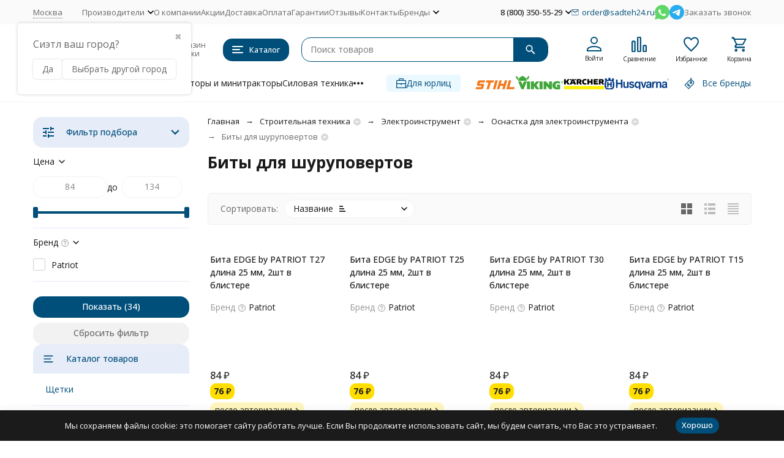

--- FILE ---
content_type: text/html; charset=utf-8
request_url: https://sadteh24.ru/category/bity-dlya-shurupovertov/
body_size: 46913
content:
<!DOCTYPE html><html lang="ru"><head><meta http-equiv="Content-Type" content="text/html; charset=utf-8" /><meta name="viewport" content="width=device-width, initial-scale=1, maximum-scale=1" /><meta http-equiv="x-ua-compatible" content="IE=edge" /><meta name="format-detection" content="telephone=no" /><title>Биты для шуруповертов купить по цене от 84 руб. в Москве в интернет магазине Садтех24 </title><meta name="Description" content="⭐⭐⭐⭐⭐ Купить биты для шуруповертов по АКЦИИ по цене от 84 руб. ✅ Оснастка для электроинструмента недорого в интернет магазине Садтех24 с доставкой в Москве и России ☎ +7(495)055-17-24 " /><meta name="Keywords" content="биты для шуруповертов" /><meta name="theme-color" content="#004f7a"><meta name="msapplication-navbutton-color" content="#004f7a" /><meta property="og:image" content="/wa-data/public/site/logos/sadteh24/logo.svg" /><link rel="canonical" href="https://sadteh24.ru/category/bity-dlya-shurupovertov/" /><link rel="icon" href="/favicon.ico" type="image/x-icon"><style>:root {--primary-color: #004f7a;--primary-color-hover: rgb(0,96,148);--primary-color-alpha-5: rgba(0, 79, 122, .5);--dark-color: #0e364f;--dark-color-alpha-5: rgba(14, 54, 79, .5);--accent-color: rgb(0,63,97);--accent-color-hover: rgb(0,46,71);--light-color: #e7ecf9;--light-color-hover: rgb(210,220,244);--pale-color: rgba(231, 236, 249, 0.5);--footer-text-color: white;--price-with-compare-color: #ff3131;--container-width: 1485px;--inputs-buttons-border-radius: 15px;--header-bottom-bar-bg-color: #004f7a;--header-bottom-bar-btn-color: rgb(0,63,97);--header-bottom-bar-btn-hover-color: rgb(0,46,71);--header-bottom-bar-text-color: #1B1B1B;--add-to-cart-button-color: #449d44;--add-to-cart-button-color-hover: rgb(60,139,60);--add-to-cart-button-text-color: #ffffff;--add-to-cart-button-text-hover-color: #ffffff;--badge-bestseller-color: #9b51e0;--badge-bestseller-text-color: #ffffff;--badge-new-color: #27ae60;--badge-new-text-color: #ffffff;--badge-discount-color: #ff3131;--badge-discount-text-color: #ffffff;--font-family: 'Open Sans', 'Nunito Sans', sans-serif;--counter-padding: 2px 2px 1px;--home-slider-height: 360px;--home-slider-height-adaptive-ratio: 0.1875;--home-slider-height-s-adaptive-ratio: 0.37344398340249;@media (min-width: 1200px) {--home-slider-height-s-adaptive-ratio: 0.32432432432432;}--home-slider-height-adaptive: 215px;}@media (max-width: 1023px) {body:not(.page__d) .r-hidden-md {display: none !important;}}@media (max-width: 1502px) {:root {--container-width: calc(100vw - 17px);}}</style><link href="https://fonts.googleapis.com/css2?family=Nunito+Sans:ital,wght@0,300;0,400;0,500;0,700;1,300;1,400;1,500;1,700&family=Open+Sans:ital,wght@0,300;0,400;0,500;0,700;1,300;1,400;1,500;1,700&amp;display=swap&amp;subset=cyrilic,latin-ext" rel="stylesheet" /><link href="/wa-data/public/shop/themes/megashop3/css/megashop.vendors.min.css?v=1.3.1.68" rel="stylesheet" /><link href="/wa-data/public/shop/themes/megashop3/css/megashop.min.css?v=1.3.1.68" rel="stylesheet" /><link href="/wa-data/public/shop/themes/megashop3/css/megashop.shop.min.css?v=1.3.1.68" rel="stylesheet" /><link href="/wa-data/public/shop/themes/megashop3/user.css?v=1.3.1.68" rel="stylesheet" /><link href="https://sadteh24.ru/wa-apps/shop/plugins/brand/css/frontend_nav.css" rel="stylesheet">
<link href="/wa-apps/shop/plugins/productsets/css/frontend.min.css?2.6.0" rel="stylesheet">
<link href="https://sadteh24.ru/wa-data/public/shop/plugins/bdg/_/css/shopBdgPlugin.css" rel="stylesheet">
<link href="/wa-data/public/shop/plugins/addgifts/css/all_1b0d3c37764eead0e5872540d8e54d03.css" rel="stylesheet">
<link href="https://sadteh24.ru/wa-apps/shop/plugins/brand/css/grouped_brands.css" rel="stylesheet">
<link href="/wa-apps/shop/plugins/bestprice/css/frontend.css?v=1.3" rel="stylesheet">
<script src="/wa-data/public/shop/themes/megashop3/js/megashop.head.min.js?v=1.3.1.68"   ></script><script src="/wa-data/public/shop/themes/megashop3/js/megashop.vendors.min.js?v=1.3.1.68" defer  fetchpriority="high"></script><script src="/wa-data/public/shop/themes/megashop3/js/megashop.min.js?v=1.3.1.68" defer  fetchpriority="high"></script><script src="/wa-data/public/shop/themes/megashop3/js/megashop.shop.min.js?v=1.3.1.68" defer  fetchpriority="high"></script><script src="/wa-data/public/shop/themes/megashop3/user.js?v=1.3.1.68" defer  fetchpriority="high"></script><script src="/wa-apps/shop/plugins/productsets/js/frontend.min.js?2.6.0"></script>
<script src="/wa-apps/shop/plugins/bdg/js/jquery.colorhelpers.js?11.0.0"></script>
<script src="https://sadteh24.ru/wa-data/public/shop/plugins/bdg/_/js/shopBdgPlugin.js"></script>
<script src="/wa-data/public/shop/plugins/addgifts/js/2320961fe96a75666f15e3a857234984.js"></script>
<script src="/wa-apps/shop/plugins/bestprice/js/jquery.inputmask.bundle.min.js?v=1.3"></script>
<script src="/wa-apps/shop/plugins/bestprice/js/phone.min.js?v=1.3"></script>
<script src="/wa-apps/shop/plugins/bestprice/js/frontend.js?v=1.3"></script>
<meta property="og:type" content="article">
<meta property="og:url" content="https://sadteh24.ru/category/bity-dlya-shurupovertov/">
<meta property="og:title" content="Биты для шуруповертов купить по цене от 84 руб. в Москве в интернет магазине Садтех24 ">
<meta property="og:description" content="⭐⭐⭐⭐⭐ Купить биты для шуруповертов по АКЦИИ по цене от 84 руб. ✅ Оснастка для электроинструмента недорого в интернет магазине Садтех24 с доставкой в Москве и России ☎ +7(495)055-17-24 ">
<meta name="yandex-verification" content="6aed5a563497a6da" />
<meta name="yandex-verification" content="4822d01ef67135fa" />
<meta name="google-site-verification" content="FEqhi2QVb6YXP4hb_8gmwx7jIDX-4GhgFTPWITllIPw" />
<!-- Yandex.Metrika counter -->
<script type="text/javascript" >
   (function(m,e,t,r,i,k,a){m[i]=m[i]||function(){(m[i].a=m[i].a||[]).push(arguments)};
   m[i].l=1*new Date();
   for (var j = 0; j < document.scripts.length; j++) {if (document.scripts[j].src === r) { return; }}
   k=e.createElement(t),a=e.getElementsByTagName(t)[0],k.async=1,k.src=r,a.parentNode.insertBefore(k,a)})
   (window, document, "script", "https://mc.yandex.ru/metrika/tag.js", "ym");

   ym(17908240, "init", {
        clickmap:true,
        trackLinks:true,
        accurateTrackBounce:true,
        ecommerce:"dataLayer"
   });
</script>
<noscript><div><img src="https://mc.yandex.ru/watch/17908240" style="position:absolute; left:-9999px;" alt="" /></div></noscript>
<!-- /Yandex.Metrika counter -->
<!-- Global site tag (gtag.js) - Google Analytics -->
<script async src="https://www.googletagmanager.com/gtag/js?id=UA-31613637-1"></script>
<script>
  window.dataLayer = window.dataLayer || [];
  function gtag(){dataLayer.push(arguments);}
  gtag('js', new Date());
gtag('config', 'UA-31613637-1');
</script>

<!-- Google Tag Manager -->
<script>(function(w,d,s,l,i){w[l]=w[l]||[];w[l].push({'gtm.start':
new Date().getTime(),event:'gtm.js'});var f=d.getElementsByTagName(s)[0],
j=d.createElement(s),dl=l!='dataLayer'?'&l='+l:'';j.async=true;j.src=
'https://www.googletagmanager.com/gtm.js?id='+i+dl;f.parentNode.insertBefore(j,f);
})(window,document,'script','dataLayer','GTM-MCXPLG');</script>
<!-- End Google Tag Manager -->

<meta name="wa-expert-hash" content="989aeda318606d279343035b339621134b2a2d" /><!-- plugin hook: 'frontend_head' --><!-- frontend_head.ordercall-plugin -->    <link rel="stylesheet" href="/wa-apps/shop/plugins/ordercall/css/fonts.css?v=1.20.0" />
<link rel="stylesheet" href="/wa-apps/shop/plugins/ordercall/css/frontend.css?v=1.20.0" />
<script src="/wa-apps/shop/plugins/ordercall/assets/frontend.bundle.js?v=1.20.0" defer></script>
<script>
	window.shopOrdercallActionUrl = "https:\/\/sadteh24.ru\/ordercall-new-order\/";
	window.shopOrdercallConfig = {"plugin_enable":"1","yandex":[],"google":[],"form_tag_class":".call-back-button, #call-back-button","form_title":"\u0417\u0430\u043a\u0430\u0437\u0430\u0442\u044c \u043e\u0431\u0440\u0430\u0442\u043d\u044b\u0439 \u0437\u0432\u043e\u043d\u043e\u043a","form_text":"","form_fields":[{"active":1,"type":"text_name","title":"\u0418\u043c\u044f","required":1,"is_unique":1},{"active":1,"type":"tel","title":"\u0422\u0435\u043b\u0435\u0444\u043e\u043d","mask":"+7 (###)###-##-##","required":1,"is_unique":1},{"title":"\u0412\u0440\u0435\u043c\u044f \u0434\u043b\u044f \u0437\u0432\u043e\u043d\u043a\u0430","type":"time","before":"09:00","after":"18:00","is_unique":1},{"active":1,"type":"comment","title":"\u041a\u043e\u043c\u043c\u0435\u043d\u0442\u0430\u0440\u0438\u0439","required":1,"is_unique":1},{"title":"Checkbox","type":"checkbox","text":"\u0421\u043e\u0433\u043b\u0430\u0441\u0435\u043d \u043d\u0430 \u043e\u0431\u0440\u0430\u0431\u043e\u0442\u043a\u0443 <a href=\"https:\/\/sadteh24.ru\/politika-konfiditsialnosti\/\" target=\"_blank\">\u043f\u0435\u0440\u0441\u043e\u043d\u0430\u043b\u044c\u043d\u044b\u0445 \u0434\u0430\u043d\u043d\u044b\u0445<\/a>","required":1,"is_unique":0,"is_checked":true,"unique_id":"83f0-4e53-4e7f-9622-975d-cd2e"}],"form_topics":[],"form_button":"\u041e\u0442\u043f\u0440\u0430\u0432\u0438\u0442\u044c","form_color_button":"#449d44","form_color_button_opacity":"1","form_color_text":"#ffffff","form_color_text_opacity":"1","form_text_success":"<p>\u0421\u043f\u0430\u0441\u0438\u0431\u043e, \u0437\u0430 \u043e\u0431\u0440\u0430\u0449\u0435\u043d\u0438\u0435 \u0432 \u043d\u0430\u0448\u0443 \u043a\u043e\u043c\u043f\u0430\u043d\u0438\u044e.<\/p><p>\u0412 \u0431\u043b\u0438\u0436\u0430\u0439\u0448\u0435\u0435 \u0432\u0440\u0435\u043c\u044f \u043c\u044b \u043e\u0431\u044f\u0437\u0430\u0442\u0435\u043b\u044c\u043d\u043e \u0441\u0432\u044f\u0436\u0435\u043c\u0441\u044f \u0441 \u0412\u0430\u043c\u0438!<\/p>","photo":"","smart_button_mobile_is_enabled":"1","bot_fields":[{"type":"tel","name":"tel","value":"","label":"\u041d\u0435 \u0437\u0430\u043f\u043e\u043b\u043d\u044f\u0442\u044c"},{"type":"text","name":"name","value":"Ordercall","label":"\u041d\u0435 \u0437\u0430\u043f\u043e\u043b\u043d\u044f\u0442\u044c"},{"type":"email","name":"email","value":"","label":"\u041d\u0435 \u0437\u0430\u043f\u043e\u043b\u043d\u044f\u0442\u044c"},{"type":"text","name":"comment","value":"3bae334fa9c026ea7272d3613957cca4","label":"\u041d\u0435 \u0437\u0430\u043f\u043e\u043b\u043d\u044f\u0442\u044c"}],"form_html":"<style>.oc-modal.success .oc-form__result {background: #8cc152;opacity: 1;color: #ffffff;}.oc-modal.success .oc-form__result a {color: #ffffff;}.oc-modal.error .oc-form__result {background: #ed5454;opacity: 1;color: #ffffff;}.oc-modal.success .oc-btn-close{border-color: #ffffff;}.oc-modal.success .oc-modal__close {color: #ffffff;}.oc-modal.error .oc-btn-close{border-color: #ffffff;}.oc-modal.error .oc-btn-close{color: #ffffff;}.jq-checkbox.checked .jq-checkbox__div {background: #449d44;}<\/style><form class=\"oc-light-form\" id=\"oc\" action=\"https:\/\/sadteh24.ru\/ordercall-new-order\/\" method=\"post\"><svg width=\"0\" height=\"0\"><defs><path id=\"oc-light-form-checkbox-arrow\"d=\"M 4.5 8.41L 0 3.91L 1.41 2.5L 4.5 5.58L 10.09 0L 11.5 1.41L 4.5 8.41Z\" \/><\/defs><\/svg><div class=\"oc-light-form__result\"><span class=\"oc-light-form__close-button\"><\/span><div class=\"oc-light-form__result-header\"><\/div><div class=\"oc-light-form__result-content\"><\/div><span class=\"oc-btn oc-btn-close\">\u0417\u0430\u043a\u0440\u044b\u0442\u044c<\/span><\/div><div class=\"oc-light-form__content\"><span class=\"oc-light-form__close-button\"><\/span><div class=\"oc-light-form__header\">\u0417\u0430\u043a\u0430\u0437\u0430\u0442\u044c \u043e\u0431\u0440\u0430\u0442\u043d\u044b\u0439 \u0437\u0432\u043e\u043d\u043e\u043a<\/div><div class=\"oc-form__field oc-form__field-check\"><input type=\"tel\" class=\"oc-form__control\" name=\"oc_check[tel]\" value=\"\" title=\"\"><label>\u041d\u0435 \u0437\u0430\u043f\u043e\u043b\u043d\u044f\u0442\u044c<\/label><\/div><div class=\"oc-form__field oc-form__field-check\"><input type=\"text\" class=\"oc-form__control\" name=\"oc_check[name]\" value=\"Ordercall\" title=\"\"><label>\u041d\u0435 \u0437\u0430\u043f\u043e\u043b\u043d\u044f\u0442\u044c<\/label><\/div><div class=\"oc-form__field oc-form__field-check\"><input type=\"email\" class=\"oc-form__control\" name=\"oc_check[email]\" value=\"\" title=\"\"><label>\u041d\u0435 \u0437\u0430\u043f\u043e\u043b\u043d\u044f\u0442\u044c<\/label><\/div><div class=\"oc-form__field oc-form__field-check\"><input type=\"text\" class=\"oc-form__control\" name=\"oc_check[comment]\" value=\"3bae334fa9c026ea7272d3613957cca4\" title=\"\"><label>\u041d\u0435 \u0437\u0430\u043f\u043e\u043b\u043d\u044f\u0442\u044c<\/label><\/div><div class=\"oc-light-form__field oc-light-form-field oc-light-form-field_required\"><div class=\"oc-light-form-field__label\">\u0418\u043c\u044f<\/div><div class=\"oc-light-form-field__box\"><input class=\"oc-light-form-input-text oc-light-form-field__input ordercall-insert-name\" type=\"text\" name=\"oc[text_name]\" title=\"\" value=\"\" required=\"required\"><div class=\"oc-light-form-field__error\">\u041e\u0431\u044f\u0437\u0430\u0442\u0435\u043b\u044c\u043d\u043e \u0434\u043b\u044f \u0437\u0430\u043f\u043e\u043b\u043d\u0435\u043d\u0438\u044f<\/div><\/div><\/div><div class=\"oc-light-form__field oc-light-form-field oc-light-form-field_required\"><div class=\"oc-light-form-field__label\">\u0422\u0435\u043b\u0435\u0444\u043e\u043d<\/div><div class=\"oc-light-form-field__box\"><input class=\"oc-light-form-input-text oc-light-form-input-text_fill oc-light-form-field__input ordercall-insert-phone\" type=\"tel\" name=\"oc[tel]\" title=\"\" value=\"\" required=\"required\"><div class=\"oc-light-form-field__error\">\u041e\u0431\u044f\u0437\u0430\u0442\u0435\u043b\u044c\u043d\u043e \u0434\u043b\u044f \u0437\u0430\u043f\u043e\u043b\u043d\u0435\u043d\u0438\u044f<\/div><\/div><\/div><div class=\"oc-light-form__field oc-light-form-field \"><div class=\"oc-light-form-field__label\">\u0412\u0440\u0435\u043c\u044f \u0434\u043b\u044f \u0437\u0432\u043e\u043d\u043a\u0430<\/div><div class=\"oc-light-form-field__box\"><style>.oc-modal .range .ui-slider-range:after {background: #449d44;}.oc-modal .range .ui-slider-handle {background: #449d44;}<\/style><input type=\"hidden\" name=\"oc[time_before]\" title=\"\" value=\"09:00\"><input type=\"hidden\" name=\"oc[time_after]\" title=\"\" value=\"18:00\"><div class=\"range\"><div class=\"range-time-wrapper\"><div class=\"range-time-wrapper__inner\"><div class=\"range-slider\" data-min=\"540\" data-max=\"1080\" data-step=\"30\"><\/div><\/div><\/div><span id=\"range-time\" class=\"range-time\"><\/span><div class=\"oc-light-form-time-scale\"><span class=\"oc-light-form-time-scale__item\"><span class=\"oc-light-form-time-scale__item-inner\">9<\/span><\/span><span class=\"oc-light-form-time-scale__item\"><span class=\"oc-light-form-time-scale__item-inner\">10<\/span><\/span><span class=\"oc-light-form-time-scale__item\"><span class=\"oc-light-form-time-scale__item-inner\">11<\/span><\/span><span class=\"oc-light-form-time-scale__item\"><span class=\"oc-light-form-time-scale__item-inner\">12<\/span><\/span><span class=\"oc-light-form-time-scale__item\"><span class=\"oc-light-form-time-scale__item-inner\">13<\/span><\/span><span class=\"oc-light-form-time-scale__item\"><span class=\"oc-light-form-time-scale__item-inner\">14<\/span><\/span><span class=\"oc-light-form-time-scale__item\"><span class=\"oc-light-form-time-scale__item-inner\">15<\/span><\/span><span class=\"oc-light-form-time-scale__item\"><span class=\"oc-light-form-time-scale__item-inner\">16<\/span><\/span><span class=\"oc-light-form-time-scale__item\"><span class=\"oc-light-form-time-scale__item-inner\">17<\/span><\/span><span class=\"oc-light-form-time-scale__item\"><span class=\"oc-light-form-time-scale__item-inner\">18<\/span><\/span><\/div><style type=\"text\/css\">.oc-light-form-time-scale {width: 111.11111111111%;}.oc-light-form-time-scale__item {width: 10%;}<\/style><\/div><\/div><\/div><div class=\"oc-light-form__field oc-light-form-field oc-light-form-field_required\"><div class=\"oc-light-form-field__label\">\u041a\u043e\u043c\u043c\u0435\u043d\u0442\u0430\u0440\u0438\u0439<\/div><div class=\"oc-light-form-field__box\"><textarea class=\"oc-light-form-textarea oc-light-form-field__input\" name=\"oc[comment]\" required=\"required\"><\/textarea><div class=\"oc-light-form-field__error\">\u041e\u0431\u044f\u0437\u0430\u0442\u0435\u043b\u044c\u043d\u043e \u0434\u043b\u044f \u0437\u0430\u043f\u043e\u043b\u043d\u0435\u043d\u0438\u044f<\/div><\/div><\/div><div class=\"oc-light-form__field oc-light-form-field oc-light-form-field_required\"><label class=\"oc-light-form-checkbox-box\"><span class=\"oc-light-form-checkbox-box__checkbox\"><input class=\"oc-light-form-checkbox oc-light-form-field__input\" name=\"83f0-4e53-4e7f-9622-975d-cd2e\" type=\"checkbox\" checked=\"checked\" required=\"required\" \/><\/span><span class=\"oc-light-form-checkbox-box__label\">\u0421\u043e\u0433\u043b\u0430\u0441\u0435\u043d \u043d\u0430 \u043e\u0431\u0440\u0430\u0431\u043e\u0442\u043a\u0443 <a href=\"https:\/\/sadteh24.ru\/politika-konfiditsialnosti\/\" target=\"_blank\">\u043f\u0435\u0440\u0441\u043e\u043d\u0430\u043b\u044c\u043d\u044b\u0445 \u0434\u0430\u043d\u043d\u044b\u0445<\/a><\/span><\/label><\/div><button class=\"oc-light-form-button oc-light-form__submit-button\">\u041e\u0442\u043f\u0440\u0430\u0432\u0438\u0442\u044c<\/button><\/div><style>.oc-light-form-button {background: #449d44;color: #ffffff;}.oc-light-form-button:hover {background: #2b842b;}.oc-light-form-input-text:focus,input[type=\"text\"].oc-light-form-input-text:focus,.oc-light-form__captcha .wa-captcha-input:focus,.oc-light-form-select.jq-selectbox .jq-selectbox__search input:focus,.oc-light-form-textarea:focus {border-color: #449d44;}.oc-light-form-select.jq-selectbox .jq-selectbox__dropdown ul li.sel {color: #449d44;}.oc-light-form-select.jq-selectbox.focused .jq-selectbox__select {border-color: #449d44;}.oc-light-form-checkbox.jq-checkbox.checked {border-color: #449d44;}.oc-light-form-checkbox__icon-vector {fill: #449d44 !important;}.oc-light-form_error .oc-light-form__result {background: #ed5454;opacity: 1;color: #ffffff;}.oc-light-form__not-valid-captcha {color: #ed5454;margin-top: 24px;}.oc-light-form_success .oc-light-form__result {background: #8cc152;opacity: 1;color: #ffffff;}.oc-light-form_success .oc-btn-close{border-color: #ffffff;}.oc-light-form__result .oc-light-form__close-button {color: #ffffff;}.oc-light-form_error .oc-btn-close{border-color: #ffffff;}.oc-light-form_error .oc-btn-close{color: #ffffff;}.oc-light-form .ui-slider-range {background: #449d44;}.oc-light-form .ui-slider-handle {border-color: #449d44;}.oc-light-form .ui-slider-handle::before {border-color: #449d44;}<\/style><\/form>","button_html":"","button_bot_hash":"87b09ff1cdcce7f56fdd09a621f34a9f"};
	window.wa_ordercall_userdata = {"wa_captcha":"<div class=\"wa-captcha\">\n    <p>\n        <img class=\"wa-captcha-img\" src=\"\/shop\/captcha.php?rid=1768731735696cb4576f291\" alt=\"CAPTCHA\" title=\"\u041e\u0431\u043d\u043e\u0432\u0438\u0442\u044c \u043a\u0430\u043f\u0447\u0443 (CAPTCHA)\">\n        <strong>&rarr;<\/strong>\n        <input type=\"text\" name=\"captcha\" class=\"wa-captcha-input\" autocomplete=\"off\">\n    <\/p>\n    <p>\n        <a href=\"#\" class=\"wa-captcha-refresh\">\u041e\u0431\u043d\u043e\u0432\u0438\u0442\u044c \u043a\u0430\u043f\u0447\u0443 (CAPTCHA)<\/a>\n    <\/p>\n    <script>\n        $(function () {\n            $('div.wa-captcha .wa-captcha-img').on('load', function () {\n                $(window).trigger('wa_captcha_loaded');\n            });\n\n            $('div.wa-captcha .wa-captcha-refresh, div.wa-captcha .wa-captcha-img').click(function () {\n                var $wrapper = $(this).parents('div.wa-captcha'),\n                    $input = $wrapper.find('.wa-captcha-input'),\n                    $img = $wrapper.find('.wa-captcha-img'),\n                    src = $img.attr('src');\n\n                if ($img.length) {\n                    $img.attr('src', src.replace(\/\\?.*$\/, '?rid=' + Math.random()));\n                    $img.one('load', function () {\n                        $(window).trigger('wa_captcha_loaded');\n                        $input.val('').focus();\n                    });\n                }\n\n                return false;\n            });\n        });\n    <\/script>\n<\/div>\n","wa_user_name":false,"wa_user_phone":"","wa_user_email":""};

	(function ($) {
		$(document.head).append(null);
	})(jQuery);
</script><!-- frontend_head.buy1click2-plugin -->    <link rel="stylesheet" href="/wa-apps/shop/plugins/buy1click2/assets/frontend.bundle.css?v=1.1.0" />
        <link rel="stylesheet" href="/wa-apps/shop/plugins/buy1click2/css/buy1click2.css?v=1.1.0" />
    <link rel="stylesheet" href="/wa-apps/shop/plugins/buy1click2/css/style__.css?v=1.1.0.1762343428" />
    <script>
        window.shop_buy1click2_config = {"wa_url":"\/","form_url":"\/buy1click2\/form\/","update_form_url":"\/buy1click2\/update_state\/","send_form_url":"\/buy1click2\/send_form\/","ping_form_url":"\/buy1click2\/ping_form\/","close_form_url":"\/buy1click2\/close\/","send_channel_address_url":"\/buy1click2\/request_channel_code\/","send_channel_code_url":"\/buy1click2\/validate_channel_code\/","is_increase_plugin_enabled":false};
        window.shop_buy1click2_dadata = {"api_key":"5c4a930178aaff0fa269ff8fa70d9482649b9acb","use_address_city_hints":true,"address_street_field_id":"address_street","postal_code_field_id":"","use_company_hints":false,"company_inn_field_id":"","company_name_field_id":"","company_legal_address_field_id":"","company_kpp_field_id":"","company_ogrn_field_id":""};
    </script>
    <script src="/wa-apps/shop/plugins/buy1click2/assets/frontend.bundle.js?v=1.1.0" defer></script>
    <script src="/wa-apps/shop/plugins/buy1click2/js/buy1click2.js?v=1.1.0" defer></script>
                    <script src="/wa-apps/shop/plugins/buy1click2/js/jquery.suggestions.min.js" defer></script>
    <!-- frontend_head.searchpro-plugin -->                        <link rel="stylesheet" href="https://sadteh24.ru/wa-data/public/shop/themes/megashop3/searchpro_plugin_field.css?v1.17.1" />
                                    <script src="/wa-apps/shop/plugins/searchpro/assets/frontend.field.js?v1.17.1" defer></script>
            <!-- frontend_head.seofilter-plugin --><style>
	.filter-link:link,
	.filter-link:visited,
	.filter-link:hover,
	.filter-link:active,

	.seofilter-link:link,
	.seofilter-link:visited,
	.seofilter-link:hover,
	.seofilter-link:active{
		color: inherit !important;
		font: inherit !important;
		text-decoration: inherit !important;
		cursor: inherit !important;
		border-bottom: inherit !important;
	}
</style>
<script defer src="/wa-apps/shop/plugins/seofilter/assets/frontend.js?v=2.44.1"></script>

<script>
	(function () {
		var onReady = function (callback) {
			if (document.readyState!='loading') {
				callback();
			}
			else if (document.addEventListener) {
				document.addEventListener('DOMContentLoaded', callback);
			}
			else {
				document.attachEvent('onreadystatechange', function () {
					if (document.readyState=='complete') {
						callback();
					}
				});
			}
		};

		window.seofilter_init_data = {
			category_url: "\/category\/bity-dlya-shurupovertov\/",
			filter_url: "",
			current_filter_params: [],
			keep_page_number_param: false,
			block_empty_feature_values: false,

			price_min: 84,
			price_max: 134,

			excluded_get_params: [],

			yandex_counter_code: "17908240",

			feature_value_ids: false,
			stop_propagation_in_frontend_script: true
		};

		onReady(function() {
			window.seofilterInit($, window.seofilter_init_data);
		});
	})();
</script>
<!-- frontend_head.linkcanonical-plugin --><!-- frontend_head.productsets-plugin --><script>(function ($) {$(function ($) {$.productsets.init({PLUGIN_URL: '/wa-apps/shop/plugins/productsets/',urls: {"buy":"\/productsets\/buy\/","load":"\/productsets\/load\/","getProductSkus":"\/productsets\/getProductSkus\/","cartPage":"\/order\/"},currency: {"code":"RUB","sign":"\u0440\u0443\u0431.","sign_html":"<span class=\"ruble\">\u20bd<\/span>","sign_position":1,"sign_delim":" ","decimal_point":",","frac_digits":"2","thousands_sep":" "},attr: {sliderArrow: 'data-productsets-bsa',sliderWrapArrow: 'data-productsets-bsab',skusPopupBundleBlock: 'data-productsets-spbb',skusPopupBundleHeader: 'data-productsets-sphb',skusPopupBundleClose: 'data-productsets-spclb',skusPopupBundleContent: 'data-productsets-spcb',skusPopupUserBundleBlock: 'data-productsets-spbu',skusPopupUserBundleClose: 'data-productsets-spclu',skusPopupUserBundleHeader: 'data-productsets-sphu',skusPopupUserBundleContent: 'data-productsets-spcu',successPopupBundleBlock: 'data-productsets-sucpbb',successPopupContentBundle: 'data-productsets-sucpcb',successPopupTickBundle: 'data-productsets-sucptb',successPopupLinkBundle: 'data-productsets-sucplb',successPopupButtonBundle: 'data-productsets-sucpbutb',successPopupCloseBundle: 'data-productsets-sucpclb',successPopupCloseUserBundle: 'data-productsets-sucpclu',successPopupButtonUserBundle: 'data-productsets-sucpbutu',successPopupLinkUserBundle: 'data-productsets-sucplu',successPopupTickUserBundle: 'data-productsets-sucptu',successPopupContentUserBundle: 'data-productsets-sucpcu',successPopupUserBundleBlock: 'data-productsets-sucpbu'},localeStrings: {"":"project-id-version: shop/plugins/productsets\npot-creation-date: 2020-01-28T19:00:32.705Z\nlast-translator: shop/plugins/productsets\nlanguage-team: shop/plugins/productsets\nmime-version: 1.0\ncontent-type: text/plain; charset=utf-8\ncontent-transfer-encoding: 8bit\nplural-forms: nplurals=3; plural=((((n%10)==1)&&((n%100)!=11))?(0):(((((n%10)>=2)&&((n%10)<=4))&&(((n%100)<10)||((n%100)>=20)))?(1):2));\n","The set is empty":"Набор пустой","Something wrong!":"Что-то пошло не так!","Products has been successfully added to the cart":"Товары были успешно добавлены в корзину","Continue shopping":"Продолжить покупки","Proceed to checkout":"Оформить заказ","Select product sku":"Выбрать вариант товара","1 product":["{n} товар","{n} товара","{n} товаров"],"This product is already selected":"Товар уже выбран","Product with the selected option combination is not available for purchase":"Товар с выбранными характеристиками не доступен для заказа","Minimal quantity of products is":"Минимальное количество товаров","Maximal quantity of products is":"Максимальное количество товаров","Select another product":"Выберите другой товар","delete":"удалить"}
,locale: "ru_RU"})});})(jQuery)</script><!-- frontend_head.bdg-plugin --><script type="text/javascript">
$(function(){

$.shopBdgPlugin.init({
	// расстояние от ярлыка к ярлыку по вертикали в px
	interval: 35,
	// уровень прозрачности от 0 до 1
	transparency: 0.9
});

})
</script><!-- frontend_head.carts-plugin --><!-- frontend_head.addgifts-plugin --><script>if (typeof shop_addgifts__frontend == 'undefined') {
            document.addEventListener('DOMContentLoaded', function () {
                shop_addgifts__frontend.base_url = '/';
            })
        } else {
            shop_addgifts__frontend.base_url = '/';
        } 
        </script><!-- frontend_head.robots-plugin -->    <meta name="robots" content="index, follow"/>
<!-- frontend_head.productgroup-plugin --><style>
    .product-groups {
	position: relative;
	margin-top: 15px;
}

.product-group {
	margin-bottom: 10px;
}

.product-group__title {
	font-weight: 700;
	color: #4d4d4d;
	margin-bottom: 10px;
	font-size: 14px;
}

.product-group__items-wrapper {
	overflow: hidden;
	transition: max-height 0.2s ease;
}

.product-group__toggler {
	text-align:right;
}

.product-group__toggler-btn {
	border-bottom: 1px dashed;
	cursor: pointer;
}

.product-group__toggler-btn::before {
	content: 'Показать ещё'
}

.product-group__items-wrapper--show + .product-group__toggler .product-group__toggler-btn::before {
	content: 'Скрыть'
}

.product-group-links,
.product-group-photos,
.product-group-colors {
	display: flex;
	flex-wrap: wrap;
	position: relative;
}

.product-group__item {
	display: flex;
	position: relative;
	justify-content: center;
	align-items: center;
	color: #808080;
	font-size: 15px;
	font-weight: 700;
	line-height: 2;
	text-align: center;
	margin: 0 10px 10px 0;
	transition: background-color .3s ease, box-shadow .3s ease;
	border: 2px solid #e5e5e5;
	border-radius: 5px;
	text-decoration: none;
	overflow: hidden;
}

.product-group__item:hover,
.product-group__item:focus {
	color: #808080;
	background-color: #fafafa;
	border-color: #f2994a;
}

.product-group__item.product-group__item--active {
	color: #f2994a;
	border-color: #f2994a;
}

.product-group__item.product-group-links__item {
	padding: 0 8px;
}

.product-group-photos__image {
	width: 100%;
	border-radius: 3px;
}

.product-group__item.product-group-colors__item {
	font-size: 0;
	width: 34px;
	height: 34px;
	padding: 0;
	border-radius: 50%;
}

.product-group__item.product-group-colors__item:hover,
.product-group__item.product-group-colors__item:focus {
	border-color: #f2994a;
}

.product-group__item--active.product-group-colors__item--active {
	border-color: #f2994a;
}
.product-group__title {
	}


.product-group__item.product-group-links__item {
				}

.product-group__item.product-group-links__item:hover,
.product-group__item.product-group-links__item:focus {
	}

.product-group__item--active.product-group-links__item--active {
	}

.product-group__item.product-group-photos__item {
				}

.product-group__item--active.product-group-photos__item--active {
	}

.product-group-photos__image {
	}

.product-group__item.product-group-colors__item {
			}

.product-group__item.product-group-colors__item:hover {
	}

.product-group__item--active.product-group-colors__item--active {
	}
</style><!-- frontend_head.pricedown-plugin --><script src='/wa-apps/shop/plugins/pricedown/js/main.js'></script>
		<link rel='stylesheet' href='/wa-apps/shop/plugins/pricedown/css/main.css' /><!-- frontend_head.ecommerce-plugin -->    <script src="/wa-content/js/jquery-plugins/jquery.cookie.js" defer></script>
<script src="/wa-apps/shop/plugins/ecommerce/assets/frontend.bundle.js" defer></script>
<script>
	(function () {
		var google_ecommerce_variable = "googleEnhancedEcommerceLayer";
		window[google_ecommerce_variable] = [];

        var init_deferred = window.ecommerce_plugin_init_deferred = window.ecommerce_plugin_init_deferred || jQuery.Deferred();

		var load_deferred = window.ecommerce_plugin_load_deferred = window.ecommerce_plugin_load_deferred || jQuery.Deferred();
		var gtag_loaded =jQuery.Deferred();
		var plugin_instance_init =jQuery.Deferred();

		var is_google_gtag_script_import_enabled = false;

		if (is_google_gtag_script_import_enabled) {
			var url = "https:\/\/www.googletagmanager.com\/gtag\/js?id=&l=googleEnhancedEcommerceLayer";

			var script = document.createElement("script");
			script.type = "text/javascript";
			script.async = true;
			if(script.readyState) {  // only required for IE <9
				script.onreadystatechange = function() {
					if ( script.readyState === "loaded" || script.readyState === "complete" ) {
						script.onreadystatechange = null;
						gtag_loaded.resolve();
					}
				};
			} else {  //Others
				script.onload = function() {
					gtag_loaded.resolve();
				};
			}

			script.src = url;
			document.getElementsByTagName( "head" )[0].appendChild(script);
		} else {
			gtag_loaded.resolve();
		}

		plugin_instance_init.then(function () {
			gtag_loaded.then(function () {
				init_deferred.resolve();
			})
		});

		$(function () {
			load_deferred.then(function() {
				var ecommerce_state = {"cart_items":[],"is_admin_page":false,"currency":"RUB","google_ecommerce_variable":"googleEnhancedEcommerceLayer","cart_add_url":"\/cart\/add\/","cart_save_url":"\/cart\/save\/","cart_delete_url":"\/cart\/delete\/","order_cart_save_url":"\/order\/cart\/save\/","ecommerce_prepare_sku_detail_url":"\/ecommerce_prepare_data\/sku_detail\/","ecommerce_prepare_add_to_cart_url":"\/ecommerce_prepare_data\/add_to_cart\/","ecommerce_prepare_remove_from_cart_url":"\/ecommerce_prepare_data\/remove_from_cart\/","ecommerce_prepare_change_cart_url":"\/ecommerce_prepare_data\/change_cart\/","ecommerce_prepare_products_list":"\/ecommerce_prepare_data\/products_list\/","yandex_purchase_log_url":"\/ecommerce_datalog\/yandex_purchase\/","plugin_config":{"is_plugin_enabled":true,"is_yandex_data_sending_enabled":true,"is_yandex_data_log_enabled":false,"yandex_counter_id":"","yandex_new_order_goal_id":"353833412","is_google_data_sending_enabled":false,"is_google_gtag_script_import_enabled":false,"google_analytics_property_id":"","is_dynamic_adwords_remarketing_enabled":false,"google_adwords_prodid_dimension_index":null,"google_adwords_pagetype_dimension_index":null,"google_adwords_totalvalue_dimension_index":null,"google_adwords_category_dimension_index":null,"is_dynamic_mytarget_remarketing_enabled":false,"is_mytarget_enabled":false,"mytarget_counter_id":"","mytarget_feed_id":"","mytarget_format_id":"MYTARGET_PRODUCT_ID"}};

				window.initEcommercePlugin(ecommerce_state);

				plugin_instance_init.resolve();

                var ecommerce_plugin = window.getEcommercePluginInstance();

                if (ecommerce_plugin._mytarget_ecommerce) {
                    if (window.location.pathname == '/') {
                        ecommerce_plugin._mytarget_ecommerce.setPageType('home');
                        ecommerce_plugin._mytarget_ecommerce.includeMytargetDynamicRemarketing();
                    }
                }
			});
		});
	})();
</script><!-- frontend_head.regions-plugin -->
<script src="/wa-apps/shop/plugins/regions/js/regions.js?v=3.0.7" defer></script>


    <link rel="stylesheet" href="/wa-apps/shop/plugins/regions/css/default.css?v=3.0.7" />
    <script src="/wa-apps/shop/plugins/regions/js/default.js?v=3.0.7" defer></script>

    <link rel="stylesheet" href="https://cdn.jsdelivr.net/npm/suggestions-jquery@22.6.0/dist/css/suggestions.min.css" />
    <script src="https://cdn.jsdelivr.net/npm/suggestions-jquery@22.6.0/dist/js/jquery.suggestions.min.js" defer></script>

<script>
    window.shop_plugins_regions = {"window_html":"<div class=\"shop-regions-window-wrapper\">\n    <div class=\"shop-regions-window-wrapper__window-wrapper\">\n        <div class=\"shop-regions-window-wrapper__window shop-regions-window \">\n            <div class=\"shop-regions-window-wrapper__close-btn shop-regions-window__close-btn\">\u2716<\/div>\n            <div class=\"shop-regions-window__header\">\u0423\u043a\u0430\u0436\u0438\u0442\u0435 \u0441\u0432\u043e\u0439 \u0433\u043e\u0440\u043e\u0434<\/div>\n            <div class=\"shop-regions-window__sub-header\">\u041e\u0442 \u044d\u0442\u043e\u0433\u043e \u0437\u0430\u0432\u0438\u0441\u0438\u0442 \u0441\u0442\u043e\u0438\u043c\u043e\u0441\u0442\u044c \u0434\u043e\u0441\u0442\u0430\u0432\u043a\u0438 \u0438 \u0432\u0430\u0440\u0438\u0430\u043d\u0442\u044b \u043e\u043f\u043b\u0430\u0442\u044b \u0432 \u0432\u0430\u0448 \u0440\u0435\u0433\u0438\u043e\u043d<\/div>\n                            <div class=\"shop-regions-window__search shop-regions-window-search\">\n                    <input type=\"text\" class=\"shop-regions-window-search__input\" placeholder=\"\u041d\u0430\u0447\u043d\u0438\u0442\u0435 \u0432\u0432\u043e\u0434\u0438\u0442\u044c \u043d\u0430\u0437\u0432\u0430\u043d\u0438\u0435 \u0433\u043e\u0440\u043e\u0434\u0430..\" \/>\n                    <span class=\"shop-regions-window-search__clear-btn\">\u2716<\/span>\n                <\/div>\n            \n            \n            \n            \n                            \n                                                <div class=\"shop-regions-window__cities shop-regions-cities-block\">\n            <div class=\"shop-regions-cities-block__header\">\u0412\u0441\u0435 \u0433\u043e\u0440\u043e\u0434\u0430<\/div>\n                \n    <div class=\"shop-regions-cities-block__cities shop-regions-cities \">\n                \n                    <div class=\"shop-regions-cities__column\">\n                                    <div class=\"shop-regions-cities__city-row\">\n                                                <span\n                                class=\"shop-regions-cities__city\"\n                                data-city-id=\"1\"\n                        >\n                            \u0415\u043a\u0430\u0442\u0435\u0440\u0438\u043d\u0431\u0443\u0440\u0433\n                        <\/span>\n                    <\/div>\n                                    <div class=\"shop-regions-cities__city-row\">\n                                                <span\n                                class=\"shop-regions-cities__city\"\n                                data-city-id=\"4\"\n                        >\n                            \u041a\u0430\u0437\u0430\u043d\u044c\n                        <\/span>\n                    <\/div>\n                            <\/div>\n                    <div class=\"shop-regions-cities__column\">\n                                    <div class=\"shop-regions-cities__city-row\">\n                                                <span\n                                class=\"shop-regions-cities__city\"\n                                data-city-id=\"6\"\n                        >\n                            \u041a\u0440\u0430\u0441\u043d\u043e\u0434\u0430\u0440\n                        <\/span>\n                    <\/div>\n                                    <div class=\"shop-regions-cities__city-row\">\n                                                <span\n                                class=\"shop-regions-cities__city\"\n                                data-city-id=\"2\"\n                        >\n                            \u041c\u043e\u0441\u043a\u0432\u0430\n                        <\/span>\n                    <\/div>\n                            <\/div>\n                    <div class=\"shop-regions-cities__column\">\n                                    <div class=\"shop-regions-cities__city-row\">\n                                                <span\n                                class=\"shop-regions-cities__city\"\n                                data-city-id=\"3\"\n                        >\n                            \u041d\u0438\u0436\u043d\u0438\u0439 \u041d\u043e\u0432\u0433\u043e\u0440\u043e\u0434\n                        <\/span>\n                    <\/div>\n                                    <div class=\"shop-regions-cities__city-row\">\n                                                <span\n                                class=\"shop-regions-cities__city\"\n                                data-city-id=\"5\"\n                        >\n                            \u0421\u0430\u043d\u043a\u0442-\u041f\u0435\u0442\u0435\u0440\u0431\u0443\u0440\u0433\n                        <\/span>\n                    <\/div>\n                            <\/div>\n                <div class=\"shop-regions-cities__not-found-text\">\n            \u0413\u043e\u0440\u043e\u0434 \u043d\u0435 \u043d\u0430\u0439\u0434\u0435\u043d\n        <\/div>\n    <\/div>\n\n        <\/div>\n    \n                                    \n    <div class=\"shop-regions-window__all-cities shop-regions-cities \">\n                \n                    <div class=\"shop-regions-cities__column\">\n                                    <div class=\"shop-regions-cities__city-row\">\n                                                <span\n                                class=\"shop-regions-cities__city\"\n                                data-city-id=\"1\"\n                        >\n                            \u0415\u043a\u0430\u0442\u0435\u0440\u0438\u043d\u0431\u0443\u0440\u0433\n                        <\/span>\n                    <\/div>\n                                    <div class=\"shop-regions-cities__city-row\">\n                                                <span\n                                class=\"shop-regions-cities__city\"\n                                data-city-id=\"4\"\n                        >\n                            \u041a\u0430\u0437\u0430\u043d\u044c\n                        <\/span>\n                    <\/div>\n                                    <div class=\"shop-regions-cities__city-row\">\n                                                <span\n                                class=\"shop-regions-cities__city\"\n                                data-city-id=\"6\"\n                        >\n                            \u041a\u0440\u0430\u0441\u043d\u043e\u0434\u0430\u0440\n                        <\/span>\n                    <\/div>\n                                    <div class=\"shop-regions-cities__city-row\">\n                                                <span\n                                class=\"shop-regions-cities__city\"\n                                data-city-id=\"2\"\n                        >\n                            \u041c\u043e\u0441\u043a\u0432\u0430\n                        <\/span>\n                    <\/div>\n                                    <div class=\"shop-regions-cities__city-row\">\n                                                <span\n                                class=\"shop-regions-cities__city\"\n                                data-city-id=\"3\"\n                        >\n                            \u041d\u0438\u0436\u043d\u0438\u0439 \u041d\u043e\u0432\u0433\u043e\u0440\u043e\u0434\n                        <\/span>\n                    <\/div>\n                                    <div class=\"shop-regions-cities__city-row\">\n                                                <span\n                                class=\"shop-regions-cities__city\"\n                                data-city-id=\"5\"\n                        >\n                            \u0421\u0430\u043d\u043a\u0442-\u041f\u0435\u0442\u0435\u0440\u0431\u0443\u0440\u0433\n                        <\/span>\n                    <\/div>\n                            <\/div>\n                <div class=\"shop-regions-cities__not-found-text\">\n            \u0413\u043e\u0440\u043e\u0434 \u043d\u0435 \u043d\u0430\u0439\u0434\u0435\u043d\n        <\/div>\n    <\/div>\n\n                    <\/div>\n    <\/div>\n<\/div>","settings":{"dadata_token":"5c4a930178aaff0fa269ff8fa70d9482649b9acb","switch_to_unregistered_city_enabled":true}};
</script><!-- frontend_head.seoredirect-plugin --><!-- frontend_head.estdelivery-plugin --><script>
    window.shop_estdelivery_plugin = {
        url: "\/estdelivery\/",
        debug: false,
        default_error_html: {"1":"\u0414\u043e\u0441\u0442\u0430\u0432\u043a\u0430 \u043f\u043e \u0432\u0441\u0435\u0439 \u0420\u043e\u0441\u0441\u0438\u0438, \u0411\u0435\u043b\u0430\u0440\u0443\u0441\u044c \u0438 \u041a\u0430\u0437\u0430\u0445\u0441\u0442\u0430\u043d"}
    };
</script>
    <link rel="stylesheet" href="/wa-apps/shop/plugins/estdelivery/css/estdelivery.default.min.css?v=1.0.0">
<script src="/wa-apps/shop/plugins/estdelivery/js/estdelivery.min.js?v=1.0.0" defer></script>
            <link rel="stylesheet" href="/wa-apps/shop/plugins/estdelivery/vendors/tippyjs/light-border.css" />
        <script src="/wa-apps/shop/plugins/estdelivery/vendors/tippyjs/popper.min.js" defer></script>
        <script src="/wa-apps/shop/plugins/estdelivery/vendors/tippyjs/tippy-bundle.umd.min.js" defer></script>
        <script src="/wa-apps/shop/plugins/estdelivery/js/estdelivery.default.min.js?v=1.0.0" defer></script></head><body class="page page_buy1click2 page_ordercall page_regions page_searchpro page_dp page_featurestips page_productbrands page_productgroup page_bestprice page_pricedown page_pnotice page_que page_fiwex page_listfeatures"><div class="microdata"><div itemscope itemtype="http://schema.org/WebSite"><link itemprop="url" href="https://sadteh24.ru" /><form itemprop="potentialAction" itemscope itemtype="http://schema.org/SearchAction"><meta itemprop="target" content="https://sadteh24.ru/search/?query={query}" /><input itemprop="query-input" type="text" name="query" /><input type="submit" /></form></div></div><div class="microdata"><div itemscope itemtype="http://schema.org/Organization"><link itemprop="url" href="https://sadteh24.ru" /><meta itemprop="name" content="Садтех24" /><meta itemprop="address" content="г. Москва, ТК Конструктор, 25 км МКАД (внешняя сторона) вл.1 павильон 3-2.1" /><meta itemprop="telephone" content="8 (800) 350-55-29" /><div itemprop="logo" itemscope itemtype="http://schema.org/ImageObject"><link itemprop="image" href="/wa-data/public/shop/themes/megashop3/img/logo.svg?v1758268637" /><link itemprop="contentUrl" href="/wa-data/public/shop/themes/megashop3/img/logo.svg?v1758268637" /></div></div></div><div class="index"><div class="header-overlay"></div><div class="index__wrapper"><header class="index__header"><div class="header header_with-border r-hidden-md"><div class="header__top-bar"><div class="header-top-bar"><div class="container"><div class="header-top-bar__container"><!-- plugin hook: 'frontend_header' --><div class="header-top-bar__container-region"><div class="shop-regions-btn-wrapper">
    
    <span class="shop-regions-open-window-btn shop-regions-action-link">Москва</span>

                    
                    <div
                    class="shop-regions-confirm-window"
                    data-country-iso3="usa"
                    data-region-code="WA"
                    data-city="Сиэтл"
                    data-same=""
            >
                <div class="shop-regions-confirm-window__close-btn">✖</div>
                <div class="shop-regions-confirm-window__text">
                    Сиэтл ваш город?                </div>
                <div class="shop-regions-confirm-window__btns-wrapper">
                    <div class="shop-regions-confirm-window__btn shop-regions-confirm-window__confirm-btn">
                        Да
                    </div>
                    <div class="shop-regions-confirm-window__btn shop-regions-confirm-window__choose-another-btn">
                        Выбрать другой город
                    </div>
                </div>
            </div>
            </div></div><nav class="header-top-bar__container-nav"><ul class="header-top-bar-links"><li class="header-top-bar-links__item" data-key="0"><div class="dropdown"><div class="link-box link-box_style_alt-gray"><span class="icon-box icon-box_size_s"><span class="icon-box__content"><span class="link-box__link">Производители</span></span><span class="icon-box__icon"><svg class="svg-icon link-box__icon dropdown__icon"width="10" height="6"  ><use xlink:href="/wa-data/public/shop/themes/megashop3/svg/icon.sprite.svg?v=1.3.1.68#arrow-bottom"></use></svg></span></span></div><div class="dropdown__dropdown"><ul class="dropdown-links"><li class="dropdown-links__item"><a class="link link_style_alt-gray dropdown-links__link" href="/stihl" target="_self">Магазин STIHL</a></li><li class="dropdown-links__item"><a class="link link_style_alt-gray dropdown-links__link" href="/husqvarna" target="_self">Магазин Husqvarna</a></li><li class="dropdown-links__item"><a class="link link_style_alt-gray dropdown-links__link" href="/viking" target="_self">Магазин VIKING</a></li><li class="dropdown-links__item"><a class="link link_style_alt-gray dropdown-links__link" href="/karcher" target="_self">Магазин KARCHER</a></li></ul></div></div></li><li class="header-top-bar-links__item" data-key="1"><a class="link link_style_alt-gray" href="/o-kompanii/" target="_self">О компании</a></li><li class="header-top-bar-links__item" data-key="2"><a class="link link_style_alt-gray" href="/aktsii/" target="_self">Акции</a></li><li class="header-top-bar-links__item" data-key="3"><a class="link link_style_alt-gray" href="/dostavka/" target="_self">Доставка</a></li><li class="header-top-bar-links__item" data-key="4"><a class="link link_style_alt-gray" href="/oplata/" target="_self">Оплата</a></li><li class="header-top-bar-links__item" data-key="5"><a class="link link_style_alt-gray" href="/garantii/" target="_self">Гарантии</a></li><li class="header-top-bar-links__item" data-key="6"><a class="link link_style_alt-gray" href="/reviews/" target="_self">Отзывы</a></li><li class="header-top-bar-links__item" data-key="7"><a class="link link_style_alt-gray" href="/contacts/" target="_self">Контакты</a></li><li class="header-top-bar-links__item" style="display: none;"><div class="dropdown"><span class="pseudo-link-box pseudo-link-box_style_alt-gray  pseudo-link-box_link"><span class="icon-box icon-box_size_s"><span class="icon-box__content"><span class="pseudo-link-box__link">Ещё</span></span><span class="icon-box__icon"><svg class="svg-icon pseudo-link-box__icon dropdown__icon"width="10" height="6"  ><use xlink:href="/wa-data/public/shop/themes/megashop3/svg/icon.sprite.svg?v=1.3.1.68#arrow-bottom"></use></svg></span></span></span><div class="dropdown__dropdown"><div class="dropdown-links"><div class="dropdown-links__item" data-key="0" style="display: none;"><a class="link link_style_alt-gray dropdown-links__link" href="" target="_self">Производители</a></div><div class="dropdown-links__item" data-key="1" style="display: none;"><a class="link link_style_alt-gray dropdown-links__link" href="/o-kompanii/" target="_self">О компании</a></div><div class="dropdown-links__item" data-key="2" style="display: none;"><a class="link link_style_alt-gray dropdown-links__link" href="/aktsii/" target="_self">Акции</a></div><div class="dropdown-links__item" data-key="3" style="display: none;"><a class="link link_style_alt-gray dropdown-links__link" href="/dostavka/" target="_self">Доставка</a></div><div class="dropdown-links__item" data-key="4" style="display: none;"><a class="link link_style_alt-gray dropdown-links__link" href="/oplata/" target="_self">Оплата</a></div><div class="dropdown-links__item" data-key="5" style="display: none;"><a class="link link_style_alt-gray dropdown-links__link" href="/garantii/" target="_self">Гарантии</a></div><div class="dropdown-links__item" data-key="6" style="display: none;"><a class="link link_style_alt-gray dropdown-links__link" href="/reviews/" target="_self">Отзывы</a></div><div class="dropdown-links__item" data-key="7" style="display: none;"><a class="link link_style_alt-gray dropdown-links__link" href="/contacts/" target="_self">Контакты</a></div></div></div></div></li><li class="header-top-bar-links__item"><div class="dropdown"><span class="pseudo-link-box pseudo-link-box_style_alt-gray pseudo-link-box_link"><span class="icon-box icon-box_size_s"><span class="icon-box__content"><span class="pseudo-link-box__link">Бренды</span></span><span class="icon-box__icon"><svg class="svg-icon pseudo-link-box__icon dropdown__icon"width="10" height="6"  ><use xlink:href="/wa-data/public/shop/themes/megashop3/svg/icon.sprite.svg?v=1.3.1.68#arrow-bottom"></use></svg></span></span></span><div class="dropdown__dropdown"><div class="header-top-bar-links__plugin-dropdown"><ul class="menu-v brands"><li><a href="/brand/Brait/">Brait</a></li><li><a href="/brand/Caiman/">Caiman</a></li><li><a href="/brand/Champion/">Champion</a></li><li><a href="/brand/DENZEL/">DENZEL</a></li><li><a href="/brand/Efco/">Efco</a></li><li><a href="/brand/EVOline/">EVOline</a></li><li><a href="/brand/GreenWorks/">GreenWorks</a></li><li><a href="/brand/GEOS+by+AL-KO/">GEOS by AL-KO</a></li><li><a href="/brand/Helmut/">Helmut</a></li><li><a href="/brand/HND/">HND</a></li><li><a href="/brand/Holzfforma/">Holzfforma</a></li><li><a href="/brand/Huter/">Huter</a></li><li><a href="/brand/Hyundai/">Hyundai</a></li><li><a href="/brand/Katana/">Katana</a></li><li><a href="/brand/MasterYard/">MasterYard</a></li><li><a href="/brand/Oleo-Mac/">Oleo-Mac</a></li><li><a href="/brand/Patriot/">Patriot</a></li><li><a href="/brand/Stihl/">Stihl</a></li><li><a href="/brand/Unisaw/">Unisaw</a></li><li><a href="/brand/Villartec/">Villartec</a></li><li><a href="/brand/Yard+Fox/">Yard Fox</a></li><li><a href="/brand/ZimAni/">ZimAni</a></li><li><a href="/brand/%D0%9C%D0%BE%D0%B1%D0%B8%D0%BB+%D0%9A/">Мобил К</a></li><li><a href="/brand/%D0%A0%D0%B5%D1%81%D0%B0%D0%BD%D1%82%D0%B0/">Ресанта</a></li><li><a href="/brand/%D0%9A%D0%B0%D0%BB%D0%B8%D0%B1%D1%80/">Калибр</a></li><li><a href="/brand/%D0%92%D0%B8%D1%85%D1%80%D1%8C/">Вихрь</a></li><li><a href="/brand/%D0%98%D0%BD%D1%82%D0%B5%D1%80%D1%81%D0%BA%D0%BE%D0%BB/">Интерскол</a></li><li><a href="/brand/AL-KO/">AL-KO</a></li><li><a href="/brand/Cub+Cadet/">Cub Cadet</a></li><li><a href="/brand/Daewoo/">Daewoo</a></li><li><a href="/brand/Echo/">Echo</a></li><li><a href="/brand/Honda/">Honda</a></li><li><a href="/brand/Husqvarna/">Husqvarna</a></li><li><a href="/brand/MTD/">MTD</a></li><li><a href="/brand/Pubert/">Pubert</a></li><li><a href="/brand/%D0%A8%D1%82%D0%B8%D0%BB%D1%8C/">Штиль</a></li><li><a href="/brand/Patriot+Remeza/">Patriot Remeza</a></li><li><a href="/brand/Mikasa/">Mikasa</a></li><li><a href="/brand/Gianni+Ferrari/">Gianni Ferrari</a></li><li><a href="/brand/BCS/">BCS</a></li><li><a href="/brand/Fujii/">Fujii</a></li><li><a href="/brand/Agri-Fab/">Agri-Fab</a></li><li><a href="/brand/Allett/">Allett</a></li><li><a href="/brand/Wiedenmann/">Wiedenmann</a></li><li><a href="/brand/Aiken/">Aiken</a></li><li><a href="/brand/Ariens/">Ariens</a></li><li><a href="/brand/Black%26Decker/">Black&amp;Decker</a></li><li><a href="/brand/Briggs+%26+Stratton/">Briggs &amp; Stratton</a></li><li><a href="/brand/Canadiana/">Canadiana</a></li><li><a href="/brand/Carver/">Carver</a></li><li><a href="/brand/Craftsman/">Craftsman</a></li><li><a href="/brand/Crosser/">Crosser</a></li><li><a href="/brand/Earthquake/">Earthquake</a></li><li><a href="/brand/Elitech/">Elitech</a></li><li><a href="/brand/Eurosystems/">Eurosystems</a></li><li><a href="/brand/Expert/">Expert</a></li><li><a href="/brand/FUBAG/">FUBAG</a></li><li><a href="/brand/Green+Field/">Green Field</a></li><li><a href="/brand/Hitachi/">Hitachi</a></li><li><a href="/brand/Home+Garden/">Home Garden</a></li><li><a href="/brand/Hozelock/">Hozelock</a></li><li><a href="/brand/KAAZ/">KAAZ</a></li><li><a href="/brand/Koshin/">Koshin</a></li><li><a href="/brand/Lavor/">Lavor</a></li><li><a href="/brand/Lifan/">Lifan</a></li><li><a href="/brand/Makita/">Makita</a></li><li><a href="/brand/Mantis/">Mantis</a></li><li><a href="/brand/MA.RI.NA.Systems/">MA.RI.NA.Systems</a></li><li><a href="/brand/Maruyama/">Maruyama</a></li><li><a href="/brand/Master/">Master</a></li><li><a href="/brand/MAXCUT/">MAXCUT</a></li><li><a href="/brand/McCulloch/">McCulloch</a></li><li><a href="/brand/Mitsubishi/">Mitsubishi</a></li><li><a href="/brand/Monferme/">Monferme</a></li><li><a href="/brand/Murray/">Murray</a></li><li><a href="/brand/Moller/">Moller</a></li><li><a href="/brand/Nomad/">Nomad</a></li><li><a href="/brand/Partner/">Partner</a></li><li><a href="/brand/Parton/">Parton</a></li><li><a href="/brand/Poulan/">Poulan</a></li><li><a href="/brand/Profi/">Profi</a></li><li><a href="/brand/Prorab/">Prorab</a></li><li><a href="/brand/Redexim/">Redexim</a></li><li><a href="/brand/Remington/">Remington</a></li><li><a href="/brand/Robin+Subaru/">Robin Subaru</a></li><li><a href="/brand/Ryobi/">Ryobi</a></li><li><a href="/brand/Sabo/">Sabo</a></li><li><a href="/brand/Shibaura/">Shibaura</a></li><li><a href="/brand/Shindaiwa/">Shindaiwa</a></li><li><a href="/brand/Simplicity/">Simplicity</a></li><li><a href="/brand/Snapper/">Snapper</a></li><li><a href="/brand/Solo/">Solo</a></li><li><a href="/brand/Stafor/">Stafor</a></li><li><a href="/brand/SteelPumps/">SteelPumps</a></li><li><a href="/brand/Stiga/">Stiga</a></li><li><a href="/brand/Texas/">Texas</a></li><li><a href="/brand/Toro/">Toro</a></li><li><a href="/brand/Victa/">Victa</a></li><li><a href="/brand/Worx/">Worx</a></li><li><a href="/brand/Yard-Man/">Yard-Man</a></li><li><a href="/brand/Agat/">Agat</a></li><li><a href="/brand/Kalibr/">Kalibr</a></li><li><a href="/brand/Krot/">Krot</a></li><li><a href="/brand/Oka/">Oka</a></li><li><a href="/brand/Celina/">Celina</a></li><li><a href="/brand/AEG/">AEG</a></li><li><a href="/brand/Neva/">Neva</a></li><li><a href="/brand/Gardena/">Gardena</a></li><li><a href="/brand/Flymo/">Flymo</a></li><li><a href="/brand/Jeelex/">Jeelex</a></li><li><a href="/brand/Subaru/">Subaru</a></li><li><a href="/brand/Parma/">Parma</a></li><li><a href="/brand/Udarnik/">Udarnik</a></li><li><a href="/brand/Vepr/">Vepr</a></li><li><a href="/brand/Echo+Bear+Cat/">Echo Bear Cat</a></li><li><a href="/brand/Wolf-Garten/">Wolf-Garten</a></li><li><a href="/brand/Billy+Goat/">Billy Goat</a></li><li><a href="/brand/Laski/">Laski</a></li><li><a href="/brand/DeWalt/">DeWalt</a></li><li><a href="/brand/Dantex/">Dantex</a></li><li><a href="/brand/NOBO/">NOBO</a></li><li><a href="/brand/Metabo/">Metabo</a></li><li><a href="/brand/Weed+Eater/">Weed Eater</a></li><li><a href="/brand/%D0%91%D0%B5%D0%BB%D0%B0%D1%80%D1%83%D1%81/">Беларус</a></li><li><a href="/brand/Bosch/">Bosch</a></li><li><a href="/brand/Matrix/">Matrix</a></li><li><a href="/brand/DDE/">DDE</a></li><li><a href="/brand/%D0%9A%D0%B0%D0%B4%D0%B2%D0%B8/">Кадви</a></li><li><a href="/brand/%D0%9A%D0%B0%D1%81%D0%BA%D0%B0%D0%B4/">Каскад</a></li><li><a href="/brand/%D0%A3%D0%B3%D1%80%D0%B0/">Угра</a></li><li><a href="/brand/%D0%9D%D0%B0%D0%B4%D0%B5%D0%B6%D0%B4%D0%B0/">Надежда</a></li><li><a href="/brand/REG/">REG</a></li><li><a href="/brand/Huto/">Huto</a></li><li><a href="/brand/Kipor/">Kipor</a></li><li><a href="/brand/Europower/">Europower</a></li><li><a href="/brand/Promax/">Promax</a></li><li><a href="/brand/Genset/">Genset</a></li><li><a href="/brand/Wert/">Wert</a></li><li><a href="/brand/Elemax/">Elemax</a></li><li><a href="/brand/Yanmar/">Yanmar</a></li><li><a href="/brand/Euromatic/">Euromatic</a></li><li><a href="/brand/Zehnder+Pumpen/">Zehnder Pumpen</a></li><li><a href="/brand/Nilfisk/">Nilfisk</a></li><li><a href="/brand/%D0%97%D1%83%D0%B1%D1%80/">Зубр</a></li><li><a href="/brand/%D0%9C%D0%B8%D1%82%D1%80%D0%B0%D0%BA%D1%81/">Митракс</a></li><li><a href="/brand/Weber/">Weber</a></li><li><a href="/brand/%D0%A1%D0%B2%D0%B0%D1%80%D0%BE%D0%B3/">Сварог</a></li><li><a href="/brand/Rucelf/">Rucelf</a></li><li><a href="/brand/RedVerg/">RedVerg</a></li><li><a href="/brand/Snow+Fox/">Snow Fox</a></li><li><a href="/brand/SUNTEK/">SUNTEK</a></li><li><a href="/brand/MANNER/">MANNER</a></li><li><a href="/brand/TIELBUERGER/">TIELBUERGER</a></li><li><a href="/brand/HECHT/">HECHT</a></li><li><a href="/brand/Cramer/">Cramer</a></li><li><a href="/brand/PROBRUSH/">PROBRUSH</a></li><li><a href="/brand/SVEN/">SVEN</a></li><li><a href="/brand/%D0%AD%D0%A0%D0%90/">ЭРА</a></li><li><a href="/brand/APC/">APC</a></li><li><a href="/brand/Volter/">Volter</a></li><li><a href="/brand/Ippon/">Ippon</a></li><li><a href="/brand/Uniel/">Uniel</a></li><li><a href="/brand/PowerMan/">PowerMan</a></li><li><a href="/brand/3Cott/">3Cott</a></li><li><a href="/brand/Powercom/">Powercom</a></li><li><a href="/brand/Kamado+Joe/">Kamado Joe</a></li><li><a href="/brand/Broil+King/">Broil King</a></li><li><a href="/brand/%D0%A6%D0%B5%D0%BB%D0%B8%D0%BD%D0%B0/">Целина</a></li><li><a href="/brand/%D0%97%D0%B0%D1%80%D1%8F/">Заря</a></li><li><a href="/brand/Grillo/">Grillo</a></li><li><a href="/brand/%D0%A4%D0%B0%D0%B2%D0%BE%D1%80%D0%B8%D1%82/">Фаворит</a></li><li><a href="/brand/Agros/">Agros</a></li><li><a href="/brand/%D0%A2%D0%B0%D1%80%D0%BF%D0%B0%D0%BD/">Тарпан</a></li><li><a href="/brand/%D0%90%D0%B2%D0%B0%D0%BD%D0%B3%D0%B0%D1%80%D0%B4/">Авангард</a></li><li><a href="/brand/%D0%A1%D0%B0%D0%BB%D1%8E%D1%82/">Салют</a></li><li><a href="/brand/Herz/">Herz</a></li><li><a href="/brand/Agrostar/">Agrostar</a></li><li><a href="/brand/Garden+France/">Garden France</a></li><li><a href="/brand/%D0%97%D0%B8%D0%94/">ЗиД</a></li><li><a href="/brand/Weima/">Weima</a></li><li><a href="/brand/Forward/">Forward</a></li><li><a href="/brand/Rein/">Rein</a></li><li><a href="/brand/Aurora/">Aurora</a></li><li><a href="/brand/Eurolux/">Eurolux</a></li><li><a href="/brand/Mega/">Mega</a></li><li><a href="/brand/Ikra/">Ikra</a></li><li><a href="/brand/Union/">Union</a></li><li><a href="/brand/Sturm/">Sturm</a></li><li><a href="/brand/ICS/">ICS</a></li><li><a href="/brand/Arco+Coba/">Arco Coba</a></li><li><a href="/brand/Tazz/">Tazz</a></li><li><a href="/brand/Sable/">Sable</a></li><li><a href="/brand/Alpina/">Alpina</a></li><li><a href="/brand/%D0%9B%D0%B5%D1%81%D0%BD%D0%B8%D0%BA/">Лесник</a></li><li><a href="/brand/SunGarden/">SunGarden</a></li><li><a href="/brand/SD-Master/">SD-Master</a></li><li><a href="/brand/Yanis/">Yanis</a></li><li><a href="/brand/%D0%A0%D1%8B%D1%81%D1%8C/">Рысь</a></li><li><a href="/brand/Elmos/">Elmos</a></li><li><a href="/brand/Bolens/">Bolens</a></li><li><a href="/brand/%D0%A1%D0%BE%D1%8E%D0%B7/">Союз</a></li><li><a href="/brand/%D0%AD%D0%BD%D0%B5%D1%80%D0%B3%D0%BE%D0%BC%D0%B0%D1%88/">Энергомаш</a></li><li><a href="/brand/Tonino+Lamborghini/">Tonino Lamborghini</a></li><li><a href="/brand/Piran/">Piran</a></li><li><a href="/brand/Kasei/">Kasei</a></li><li><a href="/brand/loncin/">loncin</a></li><li><a href="/brand/%D0%A1%D0%BF%D0%BB%D0%B8%D1%82%D1%81%D1%82%D0%BE%D1%83%D0%BD/">Сплитстоун</a></li><li><a href="/brand/WACKER+NEUSON/">WACKER NEUSON</a></li><li><a href="/brand/Limpar/">Limpar</a></li><li><a href="/brand/Windsor/">Windsor</a></li><li><a href="/brand/Carlton/">Carlton</a></li><li><a href="/brand/Yamaha/">Yamaha</a></li><li><a href="/brand/Daishin/">Daishin</a></li><li><a href="/brand/Remarc/">Remarc</a></li><li><a href="/brand/%D0%A1%D0%98%D0%91%D0%A0%D0%A2%D0%95%D0%A5/">СИБРТЕХ</a></li><li><a href="/brand/%D0%9F%D0%BE%D0%B1%D0%B5%D0%B4%D0%B0/">Победа</a></li><li><a href="/brand/Oregon/">Oregon</a></li><li><a href="/brand/TOYAMA/">TOYAMA</a></li><li><a href="/brand/SENIX/">SENIX</a></li><li><a href="/brand/Delta/">Delta</a></li><li><a href="/brand/STEVIMAN/">STEVIMAN</a></li></ul></div></div></div></li></ul></nav><div class="header-top-bar__container-contacts"><div class="header-top-bar-contacts"><div class="header-top-bar-contacts__item"><div class="header-top-bar-contacts__phone"><div class="dropdown dropdown_left"><a class="header-top-bar-contacts__phone-link link-box" href="tel:88003505529"><span class="icon-box icon-box_size_s"><span class="icon-box__content">8 (800) 350-55-29</span><span class="icon-box__icon"><svg class="svg-icon link-box__icon dropdown_icon"width="10" height="6"  ><use xlink:href="/wa-data/public/shop/themes/megashop3/svg/icon.sprite.svg?v=1.3.1.68#arrow-bottom"></use></svg></span></span></a><div class="dropdown__dropdown dropdown__dropdown_left-arrow"><div class="dropdown-links dropdown-links_separated header-top-bar-contacts__dropdown"><div class="dropdown-links__item header-top-bar-contacts__dropdown-item"><div class="header-top-bar-contacts__dropdown-phone"><a class="link link_style_alt-gray" href="tel:+74950551724">+7 (495) 055-17-24</a></div><div class="header-top-bar-contacts__dropdown-text">Работаем с 09:00-19:00</div></div><div class="dropdown-links__item header-top-bar-contacts__dropdown-item"><div class="header-top-bar-contacts__dropdown-title">Режим работы:</div><div class="header-top-bar-contacts__dropdown-text">            Пн-Вс, с 09:00-19:00
        
    </div></div><div class="dropdown-links__item header-top-bar-contacts__dropdown-item"><div class="header-top-bar-contacts__dropdown-title">Адрес:</div><div class="header-top-bar-contacts__dropdown-text">г. Москва, ТК Конструктор, 25 км МКАД (внешняя сторона) вл.1 павильон 3-2.1</div></div><div class="dropdown-links__item header-top-bar-contacts__dropdown-item"><div class="header-top-bar-contacts__dropdown-title">Email:</div><div class="header-top-bar-contacts__dropdown-text"><a class="link" href="mailto:order@sadteh24.ru">order@sadteh24.ru</a></div></div><div class="dropdown-links__item header-top-bar-contacts__dropdown-item"><div class="header-top-bar-contacts__dropdown-title">Соцсети и мессенджеры:</div><div class="header-top-bar-contacts__dropdown-text"><div class="messengers"><div class="messengers__messenger"><a class="image-box" href="https://wa.me/79167734168" target="_blank" data-analytic-click="whatsapp"><svg class="svg-icon "width="24" height="24"  ><use xlink:href="/wa-data/public/shop/themes/megashop3/svg/icon.sprite.svg?v=1.3.1.68#whatsapp"></use></svg></a></div><div class="messengers__messenger"><a class="image-box" href="https://t.me/+79167734168" target="_blank" data-analytic-click="telegram"><svg class="svg-icon "width="24" height="24"  ><use xlink:href="/wa-data/public/shop/themes/megashop3/svg/icon.sprite.svg?v=1.3.1.68#telegram"></use></svg></a></div><div class="messengers__messenger"><a class="image-box" href="https://vk.com/sadteh24" target="_blank"><svg class="svg-icon "width="24" height="24"  ><use xlink:href="/wa-data/public/shop/themes/megashop3/svg/icon.sprite.svg?v=1.3.1.68#vk"></use></svg></a></div></div></div></div></div></div></div></div></div><div class="header-top-bar-contacts__item header-top-bar-contacts__item_email"><a class="link-box" href="mailto:order@sadteh24.ru"><span class="icon-box icon-box_size_s"><span class="icon-box__icon"><svg class="svg-icon header-top-bar-contacts__icon header-top-bar-contacts__icon_mail link-box__icon"width="12" height="10" fill="transparent" stroke="currentColor"><use xlink:href="/wa-data/public/shop/themes/megashop3/svg/icon.sprite.svg?v=1.3.1.68#mail"></use></svg></span><span class="icon-box__content"><span class="link-box__link">order@sadteh24.ru</span></span></span></a></div><div class="header-top-bar-contacts__item header-top-bar-contacts__item_messengers"><div class="messengers"><div class="messengers__messenger tooltip"><a class="image-box" href="https://wa.me/79167734168" target="_blank" data-analytic-click="whatsapp"><svg class="svg-icon "width="24" height="24"  ><use xlink:href="/wa-data/public/shop/themes/megashop3/svg/icon.sprite.svg?v=1.3.1.68#whatsapp"></use></svg></a><span class="tooltip__content tooltip__content_bottom">Написать в <br/>WhatsApp</span></div><div class="messengers__messenger tooltip"><a class="image-box" href="https://t.me/+79167734168" data-analytic-click="telegram"><img class="svg-icon svg-icon_img " src="/wa-data/public/shop/themes/megashop3/svg/icon.sprite.svg?v=1.3.1.68#telegram" width="24" height="24"/></a><span class="tooltip__content tooltip__content_bottom">Написать в <br/>Telegram</span></div></div></div><div class="header-top-bar-contacts__item"><a class="pseudo-link pseudo-link_style_alt-gray ordercall-button call-back-button">Заказать звонок</a></div></div></div></div></div></div></div><div class="header__middle-bar"><div class="header-middle-bar "><div class="container"><div class="header-middle-bar__container"><div class="header-middle-bar__container-logo "><a class="image-box image-box_contain" href="/"><img class="header-middle-bar__logo" src="/wa-data/public/shop/themes/megashop3/img/logo.svg?v1758268637" alt="Садтех24" /></a></div><div class="header-middle-bar__container-logo-desc">Интернет-магазин садовой техники</div><div class="header-middle-bar__container-main"><div class="header-middle-bar-shop"><div class="header-middle-bar-shop__catalog-container"><span class="button header-middle-bar-shop-catalog-button catalog-dropdown-button" data-trigger_type="click"><span class="icon-box icon-box_size_l"><span class="icon-box__icon"><div class="burger-icon" style="width:18px;height:12px"><div class="burger-icon__box"><div class="burger-icon__inner"></div></div></div></span><span class="icon-box__content">Каталог</span></span></span></div><div class="header-middle-bar-shop__search-container"><div class="searchpro-wrapper searchpro-wrapper_size_l ">    <div class="js-searchpro__field-wrapper" id="searchpro-field-wrapper-696cb45777653"  data-params="{&quot;dropdown_status&quot;:true,&quot;category_status&quot;:false,&quot;dropdown_min_length&quot;:3,&quot;history_cookie_key&quot;:&quot;shop_searchpro_search_history&quot;,&quot;popular_status&quot;:true,&quot;popular_max_count&quot;:5,&quot;history_status&quot;:true,&quot;history_search_status&quot;:true,&quot;history_max_count&quot;:3,&quot;clear_button_status&quot;:true,&quot;escape_slash&quot;:true,&quot;dropdown_url&quot;:&quot;\/searchpro-plugin\/dropdown\/&quot;,&quot;results_url&quot;:&quot;\/search&quot;,&quot;helper_dropdown&quot;:{&quot;current&quot;:&quot;&lt;div class=\&quot;searchpro__dropdown\&quot;&gt;\r\n\t&lt;div class=\&quot;searchpro__dropdown-group searchpro__dropdown-group-history\&quot;&gt;\r\n\t\t\t\t\t&lt;div class=\&quot;searchpro__dropdown-group-title\&quot;&gt;\r\n\t\t\t\t\u041f\u043e\u043f\u0443\u043b\u044f\u0440\u043d\u044b\u0435 \u0437\u0430\u043f\u0440\u043e\u0441\u044b\r\n\t\t\t&lt;\/div&gt;\r\n\t\t\t&lt;div class=\&quot;searchpro__dropdown-group-entities js-searchpro__dropdown-entities\&quot;&gt;\r\n\t\t\t\t\t\t\t\t\t&lt;a class=\&quot;searchpro__dropdown-entity js-searchpro__dropdown-entity\&quot;\r\n\t\t\t\t\t   data-action=\&quot;value:data-value\&quot; data-value=\&quot;\u0431\u0435\u043d\u0437\u043e\u043f\u0438\u043b\u0430\&quot; href=\&quot;\/search\/%D0%B1%D0%B5%D0%BD%D0%B7%D0%BE%D0%BF%D0%B8%D0%BB%D0%B0\/\&quot;&gt;\r\n\t\t\t\t\t\t\u0431\u0435\u043d\u0437\u043e\u043f\u0438\u043b\u0430\r\n\r\n\t\t\t\t\t\t\t\t\t\t\t&lt;\/a&gt;\r\n\t\t\t\t\t\t\t\t\t&lt;a class=\&quot;searchpro__dropdown-entity js-searchpro__dropdown-entity\&quot;\r\n\t\t\t\t\t   data-action=\&quot;value:data-value\&quot; data-value=\&quot;awd \u0433\u0430\u0437\u043e\u043d\u043e\u043a\u043e\u0441\u0438\u043b\u043a\u0430\&quot; href=\&quot;\/search\/awd+%D0%B3%D0%B0%D0%B7%D0%BE%D0%BD%D0%BE%D0%BA%D0%BE%D1%81%D0%B8%D0%BB%D0%BA%D0%B0\/\&quot;&gt;\r\n\t\t\t\t\t\tawd \u0433\u0430\u0437\u043e\u043d\u043e\u043a\u043e\u0441\u0438\u043b\u043a\u0430\r\n\r\n\t\t\t\t\t\t\t\t\t\t\t&lt;\/a&gt;\r\n\t\t\t\t\t\t\t\t\t&lt;a class=\&quot;searchpro__dropdown-entity js-searchpro__dropdown-entity\&quot;\r\n\t\t\t\t\t   data-action=\&quot;value:data-value\&quot; data-value=\&quot;&amp;#039; item.img_url &amp;#039;\&quot; href=\&quot;\/search\/725\/%27+item.img_url+%27\/\&quot;&gt;\r\n\t\t\t\t\t\t&amp;#039; item.img_url &amp;#039;\r\n\r\n\t\t\t\t\t\t\t\t\t\t\t\t\t\t\t\t\t\t\t\t\t\t\t\t\t\t\t\t\t\t\t\t\t\t\t\t\t\t\t\t\t\t\t&lt;span class=\&quot;searchpro__dropdown-entity_subname\&quot;&gt;\r\n                                \u0422\u0440\u0430\u043a\u0442\u043e\u0440\u044b \u0438 \u043c\u0438\u043d\u0438\u0442\u0440\u0430\u043a\u0442\u043e\u0440\u044b\r\n                            &lt;\/span&gt;\r\n\t\t\t\t\t\t\t\t\t\t\t&lt;\/a&gt;\r\n\t\t\t\t\t\t\t\t\t&lt;a class=\&quot;searchpro__dropdown-entity js-searchpro__dropdown-entity\&quot;\r\n\t\t\t\t\t   data-action=\&quot;value:data-value\&quot; data-value=\&quot;ms 180\&quot; href=\&quot;\/search\/676\/ms+180\/\&quot;&gt;\r\n\t\t\t\t\t\tms 180\r\n\r\n\t\t\t\t\t\t\t\t\t\t\t\t\t\t\t\t\t\t\t\t\t\t\t\t\t\t\t\t\t\t\t\t\t\t\t\t\t\t\t\t\t\t\t&lt;span class=\&quot;searchpro__dropdown-entity_subname\&quot;&gt;\r\n                                \u041f\u0438\u043b\u044b STIHL\r\n                            &lt;\/span&gt;\r\n\t\t\t\t\t\t\t\t\t\t\t&lt;\/a&gt;\r\n\t\t\t\t\t\t\t\t\t&lt;a class=\&quot;searchpro__dropdown-entity js-searchpro__dropdown-entity\&quot;\r\n\t\t\t\t\t   data-action=\&quot;value:data-value\&quot; data-value=\&quot;\u0431\u0435\u043d\u0437\u043e\u043f\u0438\u043b\u0430 husband\&quot; href=\&quot;\/search\/%D0%B1%D0%B5%D0%BD%D0%B7%D0%BE%D0%BF%D0%B8%D0%BB%D0%B0+husband\/\&quot;&gt;\r\n\t\t\t\t\t\t\u0431\u0435\u043d\u0437\u043e\u043f\u0438\u043b\u0430 husband\r\n\r\n\t\t\t\t\t\t\t\t\t\t\t&lt;\/a&gt;\r\n\t\t\t\t\t\t\t&lt;\/div&gt;\r\n\t\t\t\t&lt;div class=\&quot;js-searchpro__dropdown-history\&quot;&gt;\r\n\t\t\t\t\t&lt;\/div&gt;\r\n\t&lt;\/div&gt;\r\n&lt;\/div&gt;\r\n&quot;,&quot;template&quot;:&quot;&lt;div class=\&quot;searchpro__dropdown\&quot;&gt;\r\n\t&lt;div class=\&quot;searchpro__dropdown-group searchpro__dropdown-group-history\&quot;&gt;\r\n\t\t\t\t\t&lt;div class=\&quot;searchpro__dropdown-group-title\&quot;&gt;\r\n\t\t\t\t\u041f\u043e\u043f\u0443\u043b\u044f\u0440\u043d\u044b\u0435 \u0437\u0430\u043f\u0440\u043e\u0441\u044b\r\n\t\t\t&lt;\/div&gt;\r\n\t\t\t&lt;div class=\&quot;searchpro__dropdown-group-entities js-searchpro__dropdown-entities\&quot;&gt;\r\n\t\t\t\t\t\t\t\t\t&lt;a class=\&quot;searchpro__dropdown-entity js-searchpro__dropdown-entity\&quot;\r\n\t\t\t\t\t   data-action=\&quot;value:data-value\&quot; data-value=\&quot;\u0431\u0435\u043d\u0437\u043e\u043f\u0438\u043b\u0430\&quot; href=\&quot;\/search\/%D0%B1%D0%B5%D0%BD%D0%B7%D0%BE%D0%BF%D0%B8%D0%BB%D0%B0\/\&quot;&gt;\r\n\t\t\t\t\t\t\u0431\u0435\u043d\u0437\u043e\u043f\u0438\u043b\u0430\r\n\r\n\t\t\t\t\t\t\t\t\t\t\t&lt;\/a&gt;\r\n\t\t\t\t\t\t\t\t\t&lt;a class=\&quot;searchpro__dropdown-entity js-searchpro__dropdown-entity\&quot;\r\n\t\t\t\t\t   data-action=\&quot;value:data-value\&quot; data-value=\&quot;awd \u0433\u0430\u0437\u043e\u043d\u043e\u043a\u043e\u0441\u0438\u043b\u043a\u0430\&quot; href=\&quot;\/search\/awd+%D0%B3%D0%B0%D0%B7%D0%BE%D0%BD%D0%BE%D0%BA%D0%BE%D1%81%D0%B8%D0%BB%D0%BA%D0%B0\/\&quot;&gt;\r\n\t\t\t\t\t\tawd \u0433\u0430\u0437\u043e\u043d\u043e\u043a\u043e\u0441\u0438\u043b\u043a\u0430\r\n\r\n\t\t\t\t\t\t\t\t\t\t\t&lt;\/a&gt;\r\n\t\t\t\t\t\t\t\t\t&lt;a class=\&quot;searchpro__dropdown-entity js-searchpro__dropdown-entity\&quot;\r\n\t\t\t\t\t   data-action=\&quot;value:data-value\&quot; data-value=\&quot;&amp;#039; item.img_url &amp;#039;\&quot; href=\&quot;\/search\/725\/%27+item.img_url+%27\/\&quot;&gt;\r\n\t\t\t\t\t\t&amp;#039; item.img_url &amp;#039;\r\n\r\n\t\t\t\t\t\t\t\t\t\t\t\t\t\t\t\t\t\t\t\t\t\t\t\t\t\t\t\t\t\t\t\t\t\t\t\t\t\t\t\t\t\t\t&lt;span class=\&quot;searchpro__dropdown-entity_subname\&quot;&gt;\r\n                                \u0422\u0440\u0430\u043a\u0442\u043e\u0440\u044b \u0438 \u043c\u0438\u043d\u0438\u0442\u0440\u0430\u043a\u0442\u043e\u0440\u044b\r\n                            &lt;\/span&gt;\r\n\t\t\t\t\t\t\t\t\t\t\t&lt;\/a&gt;\r\n\t\t\t\t\t\t\t\t\t&lt;a class=\&quot;searchpro__dropdown-entity js-searchpro__dropdown-entity\&quot;\r\n\t\t\t\t\t   data-action=\&quot;value:data-value\&quot; data-value=\&quot;ms 180\&quot; href=\&quot;\/search\/676\/ms+180\/\&quot;&gt;\r\n\t\t\t\t\t\tms 180\r\n\r\n\t\t\t\t\t\t\t\t\t\t\t\t\t\t\t\t\t\t\t\t\t\t\t\t\t\t\t\t\t\t\t\t\t\t\t\t\t\t\t\t\t\t\t&lt;span class=\&quot;searchpro__dropdown-entity_subname\&quot;&gt;\r\n                                \u041f\u0438\u043b\u044b STIHL\r\n                            &lt;\/span&gt;\r\n\t\t\t\t\t\t\t\t\t\t\t&lt;\/a&gt;\r\n\t\t\t\t\t\t\t\t\t&lt;a class=\&quot;searchpro__dropdown-entity js-searchpro__dropdown-entity\&quot;\r\n\t\t\t\t\t   data-action=\&quot;value:data-value\&quot; data-value=\&quot;\u0431\u0435\u043d\u0437\u043e\u043f\u0438\u043b\u0430 husband\&quot; href=\&quot;\/search\/%D0%B1%D0%B5%D0%BD%D0%B7%D0%BE%D0%BF%D0%B8%D0%BB%D0%B0+husband\/\&quot;&gt;\r\n\t\t\t\t\t\t\u0431\u0435\u043d\u0437\u043e\u043f\u0438\u043b\u0430 husband\r\n\r\n\t\t\t\t\t\t\t\t\t\t\t&lt;\/a&gt;\r\n\t\t\t\t\t\t\t&lt;\/div&gt;\r\n\t\t\t\t&lt;div class=\&quot;js-searchpro__dropdown-history\&quot;&gt;\r\n\t\t\t\t\t\t\t&lt;div class=\&quot;searchpro__dropdown-group-title\&quot;&gt;\r\n\t\t\t\t\t\u0418\u0441\u0442\u043e\u0440\u0438\u044f \u0437\u0430\u043f\u0440\u043e\u0441\u043e\u0432\r\n\t\t\t\t&lt;\/div&gt;\r\n\t\t\t\t&lt;div class=\&quot;searchpro__dropdown-group-entities js-searchpro__dropdown-entities\&quot;&gt;\r\n\t\t\t\t\t\t\t\t\t\t\t&lt;a class=\&quot;searchpro__dropdown-entity js-searchpro__dropdown-entity\&quot;\r\n\t\t\t\t\t\t   data-action=\&quot;value:data-value\&quot; data-value=\&quot;\&quot; href=\&quot;\/search\/%QUERY%\/\&quot;&gt;\r\n\t\t\t\t\t&lt;span class=\&quot;js-searchpro__dropdown-entity_query\&quot;&gt;\r\n\t\t\t\t\t\t\r\n\t\t\t\t\t&lt;\/span&gt;\r\n\t\t\t\t\t\t\t\t\t\t\t\t\t\t\t&lt;div class=\&quot;searchpro__dropdown-entity_delete-button js-searchpro__dropdown-entity_delete-button\&quot;&gt;\r\n\t\t\t\t\t\t\t\t\t\u0423\u0434\u0430\u043b\u0438\u0442\u044c\r\n\t\t\t\t\t\t\t\t&lt;\/div&gt;\r\n\t\t\t\t\t\t\t\t\t\t\t\t\t&lt;\/a&gt;\r\n\t\t\t\t\t\t\t\t\t&lt;\/div&gt;\r\n\t\t\t\t\t&lt;\/div&gt;\r\n\t&lt;\/div&gt;\r\n&lt;\/div&gt;\r\n&quot;}}" >
        <div class="js-searchpro__field">
	<div class="searchpro__field"><div class="searchpro__field-container js-searchpro__field-container"><div class="searchpro__field-input-container"><input class="searchpro__field-input js-searchpro__field-input" autocomplete="off" placeholder="Поиск товаров"/><div class="searchpro__field-clear-button js-searchpro__field-clear-button" style="display: none;"></div></div><div class="searchpro__field-button-container"><div class="searchpro__field-button js-searchpro__field-button"><svg class="svg-icon "width="16" height="16" fill="currentColor" ><use xlink:href="/wa-data/public/shop/themes/megashop3/svg/icon.sprite.svg?v=1.3.1.68#search"></use></svg></div></div></div></div>

</div>

    </div>
</div></div><div class="header-middle-bar-shop__links-container"><div class="header-middle-bar-shop-links header-middle-bar-shop-links_size_s"><div class="header-middle-bar-shop-links__item"><a class="link-box link-box_style_light login-link" href="/login/" title="Мой профиль"><span class="icon-box icon-box_size_l icon-box_col"><span class="icon-box__icon"><span class="header-middle-bar-shop-links__user-image image-box"><svg class="svg-icon link-box__icon"width="25" height="25" fill="none" ><use xlink:href="/wa-data/public/shop/themes/megashop3/svg/icon.sprite.svg?v=1.3.1.68#user"></use></svg></span></span><span class="icon-box__content"><span class="link-box__link link-box__link_black">Войти</span></span></span></a></div><div class="header-middle-bar-shop-links__item"><a class="link-box link-box_style_light compare-link" href="/compare/" title="Сравнение"><span class="icon-box icon-box_size_l icon-box_col"><span class="icon-box__icon"><span class="image-box"><span class="counter compare-counter counter_empty">0</span><svg class="svg-icon link-box__icon"width="25" height="25" fill="none"  stroke-width="2"><use xlink:href="/wa-data/public/shop/themes/megashop3/svg/icon.sprite.svg?v=1.3.1.68#compare"></use></svg></span></span><span class="icon-box__content"><span class="link-box__link link-box__link_black">Сравнение</span></span></span></a></div><div class="header-middle-bar-shop-links__item"><a class="link-box link-box_style_light" href="/search/?list=favorite" title="Избранное"><span class="icon-box icon-box_size_l icon-box_col"><span class="icon-box__icon"><span class="image-box"><span class="counter favorite-counter counter_empty">0</span><svg class="svg-icon link-box__icon"width="25" height="25" fill="none"  stroke-width="2"><use xlink:href="/wa-data/public/shop/themes/megashop3/svg/icon.sprite.svg?v=1.3.1.68#favorite"></use></svg></span></span><span class="icon-box__content"><span class="link-box__link link-box__link_black">Избранное</span></span></span></a></div><div class="header-middle-bar-shop-links__item header-middle-bar-shop-links__item_cart"><div class="cart-popup-container"><a class="link-box link-box_style_light" href="/order/"><span class="icon-box icon-box_size_l icon-box_col"><span class="icon-box__icon"><span class="image-box"><span class="counter cart-counter counter_empty">0</span><svg class="svg-icon link-box__icon"width="25" height="25" fill="none" ><use xlink:href="/wa-data/public/shop/themes/megashop3/svg/icon.sprite.svg?v=1.3.1.68#cart"></use></svg></span></span><span class="icon-box__content"><span class="link-box__link link-box__link_black">Корзина</span></span></span></a><div class="cart-popup-container__popup"></div></div></div></div></div></div></div></div></div></div></div><div class="header__bottom-bar"><div class="header-bottom-bar header-bottom-bar_compact header-bottom-bar_transparent"><div class="container"><div class="header-bottom-bar__container"><nav class="header-bottom-bar__container-links "><ul class="header-bottom-bar-links header-bottom-bar-links_alt header-bottom-bar-links_transparent hide-links-menu" data-is_overlay_enabled="true" data-more-id="bottom-bar"><li class="header-bottom-bar-links__item-container hide-links-menu__item"><div class="header-bottom-bar-links__item"><a class="button button_rect button_fill header-bottom-bar-links__link hide-links-menu__link catalog-category-button" href="/category/sadovaya_tehnika/" data-category_id="557">Садовая техника</a></div></li><li class="header-bottom-bar-links__item-container hide-links-menu__item"><div class="header-bottom-bar-links__item"><a class="button button_rect button_fill header-bottom-bar-links__link hide-links-menu__link catalog-category-button" href="/category/snegouborschiki/" data-category_id="582">Снегоуборщики</a></div></li><li class="header-bottom-bar-links__item-container hide-links-menu__item"><div class="header-bottom-bar-links__item"><a class="button button_rect button_fill header-bottom-bar-links__link hide-links-menu__link catalog-category-button" href="/category/traktory-i-minitraktory/" data-category_id="725">Тракторы и минитракторы</a></div></li><li class="header-bottom-bar-links__item-container hide-links-menu__item"><div class="header-bottom-bar-links__item"><a class="button button_rect button_fill header-bottom-bar-links__link hide-links-menu__link catalog-category-button" href="/category/silovaya_tehnika/" data-category_id="621">Силовая техника</a></div></li><li class="header-bottom-bar-links__item-container header-bottom-bar-links__item-container_more hide-links-menu__more-container"><div class="header-bottom-bar-links__item hide-links-menu__more"><span class="catalog-category-button button button_rect button_fill header-bottom-bar-links__link" data-category_id="-1"><svg class="svg-icon "width="16" height="4" fill="currentColor" ><use xlink:href="/wa-data/public/shop/themes/megashop3/svg/icon.sprite.svg?v=1.3.1.68#menu-dots"></use></svg></span></div></li></ul><div class="header-bottom-bar-links__b2b"><a href="/b2b/" class="header-bottom-bar-links__b2b-link link"><svg class="svg-icon "width="16" height="16"  ><use xlink:href="/wa-data/public/shop/themes/megashop3/svg/icon.sprite.svg?v=1.3.1.68#briefcase"></use></svg>Для юрлиц</a></div><div class="header-bottom-bar-links__manufacturers"><a href="/stihl/" class="header-bottom-bar-links__manufacturers-item"><img src="/wa-data/public/shop/themes/megashop3/img/stihl_logo.svg" alt=stihl></a><a href="/viking/" class="header-bottom-bar-links__manufacturers-item"><img src="/wa-data/public/shop/themes/megashop3/img/viking_logo.svg" alt=viking></a><a href="/karcher/" class="header-bottom-bar-links__manufacturers-item"><img src="/wa-data/public/shop/themes/megashop3/img/karcher_logo.svg" alt=karcher></a><a href="/husqvarna/" class="header-bottom-bar-links__manufacturers-item"><img src="/wa-data/public/shop/themes/megashop3/img/husqvarna_logo.svg" alt=husqvarna></a></div><ul class="header-bottom-bar-links header-bottom-bar-links_alt header-bottom-bar-links_transparent header-bottom-bar-links_additional" data-is_overlay_enabled="true"><div class="header-bottom-bar-links__item-container"><div class="header-bottom-bar-links__item"><a class="brands-dropdown-button button button_rect button_fill header-bottom-bar-links__link header-bottom-bar-links__link_colored" href="/brand/"><span class="icon-box"><span class="icon-box__icon"><svg class="svg-icon "width="20" height="20"  ><use xlink:href="/wa-data/public/shop/themes/megashop3/svg/icon.sprite.svg?v=1.3.1.68#tag"></use></svg></span><span class="icon-box__content">Все бренды</span></span></a></div></div></ul></nav></div></div></div></div><div class="header__dropdown-bar header__dropdown-bar_compact"><div class="header-dropdown-bar"><div class="container header-dropdown-bar__container"><div class="catalog-dropdown catalog-dropdown_extend" data-is_overlay_enabled="true" data-trigger_type="click"><div class="catalog-extend catalog-extend_fixed-width"><nav class="catalog-extend__list-container"><ul class="catalog-list   " data-show_first="1"><li class="catalog-list__item catalog-list__item_has-children" data-category_id="557"><span class="catalog-list__content "><span class="catalog-list__item-image-container"><img class="catalog-list__item-image lazy-image" data-src="/wa-data/public/shop/ewshopcimg/557/1/akkutechnik-166c82078300b20.38120957_44x0.jpg" alt="Садовая техника" /></span><span class="catalog-list__item-content-container"><a class="catalog-list__link" href="/category/sadovaya_tehnika/">Садовая техника</a></span><svg class="svg-icon catalog-list__arrow-icon"width="6" height="10" fill="currentColor" ><use xlink:href="/wa-data/public/shop/themes/megashop3/svg/icon.sprite.svg?v=1.3.1.68#arrow-right"></use></svg></span></li><li class="catalog-list__item catalog-list__item_has-children" data-category_id="582"><span class="catalog-list__content "><span class="catalog-list__item-image-container"><img class="catalog-list__item-image lazy-image" data-src="/wa-data/public/shop/ewshopcimg/582/1/9704686-0166c8230fa56983.46993310_44x0.jpg" alt="Снегоуборщики" /></span><span class="catalog-list__item-content-container"><a class="catalog-list__link" href="/category/snegouborschiki/">Снегоуборщики</a></span><svg class="svg-icon catalog-list__arrow-icon"width="6" height="10" fill="currentColor" ><use xlink:href="/wa-data/public/shop/themes/megashop3/svg/icon.sprite.svg?v=1.3.1.68#arrow-right"></use></svg></span></li><li class="catalog-list__item catalog-list__item_has-children" data-category_id="725"><span class="catalog-list__content "><span class="catalog-list__item-image-container"><img class="catalog-list__item-image lazy-image" data-src="/wa-data/public/shop/ewshopcimg/725/1/Image_45532_577506715430212b179.76469044_44x0.jpg" alt="Тракторы и минитракторы" /></span><span class="catalog-list__item-content-container"><a class="catalog-list__link" href="/category/traktory-i-minitraktory/">Тракторы и минитракторы</a></span><svg class="svg-icon catalog-list__arrow-icon"width="6" height="10" fill="currentColor" ><use xlink:href="/wa-data/public/shop/themes/megashop3/svg/icon.sprite.svg?v=1.3.1.68#arrow-right"></use></svg></span></li><li class="catalog-list__item catalog-list__item_has-children" data-category_id="621"><span class="catalog-list__content "><span class="catalog-list__item-image-container"><img class="catalog-list__item-image lazy-image" data-src="/wa-data/public/shop/ewshopcimg/621/1/b4df44f192aa54fba19edf24c6780c0566c822bdad83b3.88692234_44x0.jpg" alt="Силовая техника" /></span><span class="catalog-list__item-content-container"><a class="catalog-list__link" href="/category/silovaya_tehnika/">Силовая техника</a></span><svg class="svg-icon catalog-list__arrow-icon"width="6" height="10" fill="currentColor" ><use xlink:href="/wa-data/public/shop/themes/megashop3/svg/icon.sprite.svg?v=1.3.1.68#arrow-right"></use></svg></span></li><li class="catalog-list__item catalog-list__item_has-children" data-category_id="2096"><span class="catalog-list__content "><span class="catalog-list__item-image-container"><img class="catalog-list__item-image lazy-image" data-src="/wa-data/public/shop/ewshopcimg/2096/1/image_22066c821964b64e5.03440513_44x0.jpg" alt="Техника для уборки" /></span><span class="catalog-list__item-content-container"><a class="catalog-list__link" href="/category/tekhnika-dlya-uborki/">Техника для уборки</a></span><svg class="svg-icon catalog-list__arrow-icon"width="6" height="10" fill="currentColor" ><use xlink:href="/wa-data/public/shop/themes/megashop3/svg/icon.sprite.svg?v=1.3.1.68#arrow-right"></use></svg></span></li><li class="catalog-list__item catalog-list__item_has-children" data-category_id="683"><span class="catalog-list__content "><span class="catalog-list__item-image-container"><img class="catalog-list__item-image lazy-image" data-src="/wa-data/public/shop/ewshopcimg/683/1/Снимок%20экрана%202024-08-23%2010451066c82224481f05.78961466_44x0.jpeg" alt="Строительная техника" /></span><span class="catalog-list__item-content-container"><a class="catalog-list__link" href="/category/stroitelnaya-tekhnika/">Строительная техника</a></span><svg class="svg-icon catalog-list__arrow-icon"width="6" height="10" fill="currentColor" ><use xlink:href="/wa-data/public/shop/themes/megashop3/svg/icon.sprite.svg?v=1.3.1.68#arrow-right"></use></svg></span></li><li class="catalog-list__item catalog-list__item_has-children" data-category_id="609"><span class="catalog-list__content "><span class="catalog-list__item-image-container"><img class="catalog-list__item-image lazy-image" data-src="/wa-data/public/shop/ewshopcimg/609/1/947466c82263dea847.59547448_44x0.jpg" alt="Водоснабжение" /></span><span class="catalog-list__item-content-container"><a class="catalog-list__link" href="/category/vodosnabjenie/">Водоснабжение</a></span><svg class="svg-icon catalog-list__arrow-icon"width="6" height="10" fill="currentColor" ><use xlink:href="/wa-data/public/shop/themes/megashop3/svg/icon.sprite.svg?v=1.3.1.68#arrow-right"></use></svg></span></li><li class="catalog-list__item " data-category_id="2666"><span class="catalog-list__content "><span class="catalog-list__item-image-container"><img class="catalog-list__item-image lazy-image" data-src="/wa-data/public/shop/ewshopcimg/2666/1/31afp3agpoo-removebg-preview_066c824b78b82b8.44980195_44x0.png" alt="Товары со скидкой" /></span><span class="catalog-list__item-content-container"><a class="catalog-list__link" href="/category/aktsii-sale/">Товары со скидкой</a></span></span></li><li class="catalog-list__item catalog-list__item_has-children" data-category_id="2094"><span class="catalog-list__content "><span class="catalog-list__item-image-container"><img class="catalog-list__item-image lazy-image" data-src="/wa-data/public/shop/ewshopcimg/2094/1/image_21966c824e1e69bf0.97062054_44x0.jpg" alt="Климатическая техника" /></span><span class="catalog-list__item-content-container"><a class="catalog-list__link" href="/category/klimaticheskaya-tekhnika/">Климатическая техника</a></span><svg class="svg-icon catalog-list__arrow-icon"width="6" height="10" fill="currentColor" ><use xlink:href="/wa-data/public/shop/themes/megashop3/svg/icon.sprite.svg?v=1.3.1.68#arrow-right"></use></svg></span></li><li class="catalog-list__item catalog-list__item_has-children" data-category_id="2095"><span class="catalog-list__content "><span class="catalog-list__item-image-container"><img class="catalog-list__item-image lazy-image" data-src="/wa-data/public/shop/ewshopcimg/2095/1/image_22166c829b8e46489.55956771_44x0.jpeg" alt="Прочие товары" /></span><span class="catalog-list__item-content-container"><a class="catalog-list__link" href="/category/prochie-tovary/">Прочие товары</a></span><svg class="svg-icon catalog-list__arrow-icon"width="6" height="10" fill="currentColor" ><use xlink:href="/wa-data/public/shop/themes/megashop3/svg/icon.sprite.svg?v=1.3.1.68#arrow-right"></use></svg></span></li></ul></nav><div class="catalog-extend__columns-container"><div class="catalog-extend__columns" data-category_id="557"><div class="catalog-columns-header"><a href="/category/sadovaya_tehnika/" class="catalog-columns-header__title title title_h4 link link_style_hover">Садовая техника</a></div><div class="catalog-columns  "  style="columns:3;-moz-columns:3;-webkit-columns:3"><div class="catalog-columns__category-container catalog-columns__category-container_break-avoid catalog-columns__category-container_left"><div class="catalog-columns__image-container"><div class="catalog-columns__image-box"><a class="image-box image-box_fill" href="/category/aeratoryi_vertikutteryi/"><img class="catalog-columns__image lazy-image" data-src="/wa-data/public/shop/ewshopcimg/588/1/image_1466cc3582a0fb75.50669680_60x0.jpeg" alt="Аэраторы" /></a></div></div><div class="catalog-columns__content"><div class="catalog-columns__category"><span class="catalog-columns__content"><a class="catalog-columns__link link link_style_hover" href="/category/aeratoryi_vertikutteryi/">Аэраторы</a></span></div><div class="catalog-columns__subcategories"><div class="catalog-columns__subcategory"><a class="catalog-columns__subcategory-link link link_style_hover" href="/category/benzinovyie_aeratory_vertikuttery/">Бензиновые аэраторы</a></div><div class="catalog-columns__subcategory"><a class="catalog-columns__subcategory-link link link_style_hover" href="/category/elektricheskie_aeratory_vertikuttery/">Электрические аэраторы</a></div><div class="catalog-columns__subcategory"><a class="catalog-columns__subcategory-link link link_style_hover" href="/category/akkumulyatornye-aeratory/">Аккумуляторные аэраторы</a></div><div class="catalog-columns__subcategory"><a class="catalog-columns__subcategory-link link link_style_hover" href="/category/mekhanicheskie-aeratory/">Механические аэраторы</a></div><div class="catalog-columns__subcategory"><a class="catalog-columns__subcategory-link link link_style_hover" href="/category/podrezchiki-derna-dernorezki/">Подрезчики дерна (дернорезки)</a></div><div class="catalog-columns__subcategory"><a class="catalog-columns__subcategory-link link link_style_hover" href="/category/podrezchiki-kromok-gazona/">Подрезчики кромок газона</a></div><div class="catalog-columns__subcategory"><a class="link" href="/category/aeratoryi_vertikutteryi/" data-active="Скрыть">Смотреть все</a></div></div></div></div><div class="catalog-columns__category-container catalog-columns__category-container_break-avoid catalog-columns__category-container_left"><div class="catalog-columns__image-container"><div class="catalog-columns__image-box"><a class="image-box image-box_fill" href="/category/gazonokosilki/"><img class="catalog-columns__image lazy-image" data-src="/wa-data/public/shop/ewshopcimg/572/1/image_1166cc34db3b14b4.50053445_60x0.jpeg" alt="Газонокосилки" /></a></div></div><div class="catalog-columns__content"><div class="catalog-columns__category"><span class="catalog-columns__content"><a class="catalog-columns__link link link_style_hover" href="/category/gazonokosilki/">Газонокосилки</a></span></div><div class="catalog-columns__subcategories"><div class="catalog-columns__subcategory"><a class="catalog-columns__subcategory-link link link_style_hover" href="/category/radioupravlyaemye-gazonokosilki/">Радиоуправляемые газонокосилки</a></div><div class="catalog-columns__subcategory"><a class="catalog-columns__subcategory-link link link_style_hover" href="/category/benzinovyie_gazonokosilki/">Бензиновые газонокосилки</a></div><div class="catalog-columns__subcategory"><a class="catalog-columns__subcategory-link link link_style_hover" href="/category/gazonokosilki-akkumulyatornye/">Газонокосилки аккумуляторные</a></div><div class="catalog-columns__subcategory"><a class="catalog-columns__subcategory-link link link_style_hover" href="/category/elektricheskie_gazonokosilki/">Электрические газонокосилки</a></div><div class="catalog-columns__subcategory"><a class="catalog-columns__subcategory-link link link_style_hover" href="/category/gazonokosilki-mekhanicheskie/">Газонокосилки механические</a></div><div class="catalog-columns__subcategory"><a class="catalog-columns__subcategory-link link link_style_hover" href="/category/rasprodazha-gazonokosilok/">Распродажа газонокосилок</a></div></div></div></div><div class="catalog-columns__category-container catalog-columns__category-container_break-avoid catalog-columns__category-container_left"><div class="catalog-columns__image-container"><div class="catalog-columns__image-box"><a class="image-box image-box_fill" href="/category/motobloki/"><img class="catalog-columns__image lazy-image" data-src="/wa-data/public/shop/ewshopcimg/666/1/image_4666cc34ab1d3a83.25894757_60x0.jpg" alt="Мотоблоки" /></a></div></div><div class="catalog-columns__content"><div class="catalog-columns__category"><span class="catalog-columns__content"><a class="catalog-columns__link link link_style_hover" href="/category/motobloki/">Мотоблоки</a></span></div><div class="catalog-columns__subcategories"><div class="catalog-columns__subcategory"><a class="catalog-columns__subcategory-link link link_style_hover" href="/category/motobloki_benzinovyie/">Мотоблоки бензиновые</a></div><div class="catalog-columns__subcategory"><a class="catalog-columns__subcategory-link link link_style_hover" href="/category/motobloki_dizelnyie/">Мотоблоки дизельные</a></div><div class="catalog-columns__subcategory"><a class="catalog-columns__subcategory-link link link_style_hover" href="/category/navesnoe-oborudovanie-dlya-motoblokov/">Навесное оборудование для мотоблоков</a></div><div class="catalog-columns__subcategory"><a class="catalog-columns__subcategory-link link link_style_hover" href="/category/aksessuary-dlya-motoblokov/">Аксессуары для мотоблоков</a></div><div class="catalog-columns__subcategory"><a class="catalog-columns__subcategory-link link link_style_hover" href="/category/motobloki-rasprodazha/">Мотоблоки распродажа</a></div></div></div></div><div class="catalog-columns__category-container catalog-columns__category-container_break-avoid catalog-columns__category-container_left"><div class="catalog-columns__image-container"><div class="catalog-columns__image-box"><a class="image-box image-box_fill" href="/category/kultivatory/"><img class="catalog-columns__image lazy-image" data-src="/wa-data/public/shop/ewshopcimg/665/1/image_4766cc34bc9315e1.31900209_60x0.jpeg" alt="Культиваторы" /></a></div></div><div class="catalog-columns__content"><div class="catalog-columns__category"><span class="catalog-columns__content"><a class="catalog-columns__link link link_style_hover" href="/category/kultivatory/">Культиваторы</a></span></div><div class="catalog-columns__subcategories"><div class="catalog-columns__subcategory"><a class="catalog-columns__subcategory-link link link_style_hover" href="/category/benzinovyie_kultivatori/">Бензиновые культиваторы</a></div><div class="catalog-columns__subcategory"><a class="catalog-columns__subcategory-link link link_style_hover" href="/category/elektricheskie_kultivatori/">Электрические культиваторы</a></div><div class="catalog-columns__subcategory"><a class="catalog-columns__subcategory-link link link_style_hover" href="/category/kultivatory-akkumulyatornye/">Культиваторы аккумуляторные</a></div><div class="catalog-columns__subcategory"><a class="catalog-columns__subcategory-link link link_style_hover" href="/category/kultivatory-rasprodazha/">Культиваторы распродажа</a></div></div></div></div><div class="catalog-columns__category-container catalog-columns__category-container_break-avoid catalog-columns__category-container_left"><div class="catalog-columns__image-container"><div class="catalog-columns__image-box"><a class="image-box image-box_fill" href="/category/trimmery/"><img class="catalog-columns__image lazy-image" data-src="/wa-data/public/shop/ewshopcimg/669/1/image_1266cc34ccb6d6e9.80711597_60x0.jpg" alt="Триммеры" /></a></div></div><div class="catalog-columns__content"><div class="catalog-columns__category"><span class="catalog-columns__content"><a class="catalog-columns__link link link_style_hover" href="/category/trimmery/">Триммеры</a></span></div><div class="catalog-columns__subcategories"><div class="catalog-columns__subcategory"><a class="catalog-columns__subcategory-link link link_style_hover" href="/category/benzinovyie_trimmeri/">Бензиновые триммеры</a></div><div class="catalog-columns__subcategory"><a class="catalog-columns__subcategory-link link link_style_hover" href="/category/elektricheskie_trimmeri/">Электрические триммеры</a></div><div class="catalog-columns__subcategory"><a class="catalog-columns__subcategory-link link link_style_hover" href="/category/trimmery-akkumulyatornye/">Триммеры аккумуляторные</a></div><div class="catalog-columns__subcategory"><a class="catalog-columns__subcategory-link link link_style_hover" href="/category/motokosy/">Мотокосы</a></div><div class="catalog-columns__subcategory"><a class="catalog-columns__subcategory-link link link_style_hover" href="/category/benzokosy/">Бензокосы</a></div><div class="catalog-columns__subcategory"><a class="catalog-columns__subcategory-link link link_style_hover" href="/category/benzotrimmery/">Бензотриммеры</a></div><div class="catalog-columns__subcategory"><a class="link" href="/category/trimmery/" data-active="Скрыть">Смотреть все</a></div></div></div></div><div class="catalog-columns__category-container catalog-columns__category-container_break-avoid catalog-columns__category-container_left"><div class="catalog-columns__image-container"><div class="catalog-columns__image-box"><a class="image-box image-box_fill" href="/category/roboty-gazonokosilki/"><img class="catalog-columns__image lazy-image" data-src="/wa-data/public/shop/ewshopcimg/697/1/image_1766cc353a2a5c33.83752376_60x0.jpg" alt="Роботы-газонокосилки" /></a></div></div><div class="catalog-columns__content"><div class="catalog-columns__category"><span class="catalog-columns__content"><a class="catalog-columns__link link link_style_hover" href="/category/roboty-gazonokosilki/">Роботы-газонокосилки</a></span></div><div class="catalog-columns__subcategories"><div class="catalog-columns__subcategory"><a class="catalog-columns__subcategory-link link link_style_hover" href="/category/aksessuary-dlya-robotov-gazonokosilok/">Аксессуары для роботов газонокосилок</a></div></div></div></div><div class="catalog-columns__category-container catalog-columns__category-container_break-avoid catalog-columns__category-container_left"><div class="catalog-columns__image-container"><div class="catalog-columns__image-box"><a class="image-box image-box_fill" href="/category/benzinovyie_opryskivateli_raspyliteli/"><img class="catalog-columns__image lazy-image" data-src="/wa-data/public/shop/ewshopcimg/599/1/image_10566cc352baf4a26.30454318_60x0.jpg" alt="Садовые опрыскиватели" /></a></div></div><div class="catalog-columns__content"><div class="catalog-columns__category"><span class="catalog-columns__content"><a class="catalog-columns__link link link_style_hover" href="/category/benzinovyie_opryskivateli_raspyliteli/">Садовые опрыскиватели</a></span></div><div class="catalog-columns__subcategories"><div class="catalog-columns__subcategory"><a class="catalog-columns__subcategory-link link link_style_hover" href="/category/opryskivateli-benzinovye/">Опрыскиватели бензиновые</a></div><div class="catalog-columns__subcategory"><a class="catalog-columns__subcategory-link link link_style_hover" href="/category/opryskivateli-rantsevye/">Опрыскиватели ранцевые</a></div><div class="catalog-columns__subcategory"><a class="catalog-columns__subcategory-link link link_style_hover" href="/category/opryskivateli-akkumulyatornye/">Опрыскиватели аккумуляторные</a></div><div class="catalog-columns__subcategory"><a class="catalog-columns__subcategory-link link link_style_hover" href="/category/opryskivateli-ruchnye/">Опрыскиватели ручные</a></div></div></div></div><div class="catalog-columns__category-container catalog-columns__category-container_break-avoid catalog-columns__category-container_left"><div class="catalog-columns__image-container"><div class="catalog-columns__image-box"><a class="image-box image-box_fill" href="/category/tcepnie_pilyi/"><img class="catalog-columns__image lazy-image" data-src="/wa-data/public/shop/ewshopcimg/604/1/image_766cc348edc0659.54571881_60x0.webp" alt="Цепные пилы" /></a></div></div><div class="catalog-columns__content"><div class="catalog-columns__category"><span class="catalog-columns__content"><a class="catalog-columns__link link link_style_hover" href="/category/tcepnie_pilyi/">Цепные пилы</a></span></div><div class="catalog-columns__subcategories"><div class="catalog-columns__subcategory"><a class="catalog-columns__subcategory-link link link_style_hover" href="/category/benzinovyie_pily/">Бензопилы</a></div><div class="catalog-columns__subcategory"><a class="catalog-columns__subcategory-link link link_style_hover" href="/category/elektricheskie_pily/">Электропилы</a></div><div class="catalog-columns__subcategory"><a class="catalog-columns__subcategory-link link link_style_hover" href="/category/pily-akkumulyatornye/">Аккумуляторные пилы</a></div><div class="catalog-columns__subcategory"><a class="catalog-columns__subcategory-link link link_style_hover" href="/category/vyisotorezyi/">Высоторезы</a></div><div class="catalog-columns__subcategory"><a class="catalog-columns__subcategory-link link link_style_hover" href="/category/suchkorezy-benzopily/">Бензопилы-сучкорезы</a></div><div class="catalog-columns__subcategory"><a class="catalog-columns__subcategory-link link link_style_hover" href="/category/aksessuary-k-tcepnim-pilam/">Аксессуары к цепным пилам</a></div></div></div></div><div class="catalog-columns__category-container catalog-columns__category-container_break-avoid catalog-columns__category-container_left"><div class="catalog-columns__image-container"><div class="catalog-columns__image-box"><a class="image-box image-box_fill" href="/category/vozdukhoduvki-sadovye/"><img class="catalog-columns__image lazy-image" data-src="/wa-data/public/shop/ewshopcimg/2268/1/image_29366cc351bcc91c9.23611511_60x0.jpeg" alt="Воздуходувки садовые" /></a></div></div><div class="catalog-columns__content"><div class="catalog-columns__category"><span class="catalog-columns__content"><a class="catalog-columns__link link link_style_hover" href="/category/vozdukhoduvki-sadovye/">Воздуходувки садовые</a></span></div><div class="catalog-columns__subcategories"><div class="catalog-columns__subcategory"><a class="catalog-columns__subcategory-link link link_style_hover" href="/category/sadovyie_pyilesosyi_vozduhoduvki/">Садовые пылесосы, воздуходувки</a></div><div class="catalog-columns__subcategory"><a class="catalog-columns__subcategory-link link link_style_hover" href="/category/vozdukhoduvki-ruchnye/">Воздуходувки ручные</a></div><div class="catalog-columns__subcategory"><a class="catalog-columns__subcategory-link link link_style_hover" href="/category/vozdukhoduvki-rantsevye/">Воздуходувки ранцевые</a></div><div class="catalog-columns__subcategory"><a class="catalog-columns__subcategory-link link link_style_hover" href="/category/benzinovyie-vozdukhoduvki/">Бензиновые пылесосы, воздуходувки</a></div><div class="catalog-columns__subcategory"><a class="catalog-columns__subcategory-link link link_style_hover" href="/category/elektricheskie_sadovye_pylesosy_vozdukhoduvki/">Электрические пылесосы, воздуходувки</a></div><div class="catalog-columns__subcategory"><a class="catalog-columns__subcategory-link link link_style_hover" href="/category/akkumulyatornye-vozdukhoduvki/">Аккумуляторные воздуходувки</a></div></div></div></div><div class="catalog-columns__category-container catalog-columns__category-container_break-avoid catalog-columns__category-container_left"><div class="catalog-columns__image-container"><div class="catalog-columns__image-box"><a class="image-box image-box_fill" href="/category/kustorezyi/"><img class="catalog-columns__image lazy-image" data-src="/wa-data/public/shop/ewshopcimg/600/1/image_1366cc3572a6a5c9.68788843_60x0.jpeg" alt="Кусторезы" /></a></div></div><div class="catalog-columns__content"><div class="catalog-columns__category"><span class="catalog-columns__content"><a class="catalog-columns__link link link_style_hover" href="/category/kustorezyi/">Кусторезы</a></span></div><div class="catalog-columns__subcategories"><div class="catalog-columns__subcategory"><a class="catalog-columns__subcategory-link link link_style_hover" href="/category/sekatory-akkumulyatornye/">Секаторы аккумуляторные</a></div><div class="catalog-columns__subcategory"><a class="catalog-columns__subcategory-link link link_style_hover" href="/category/benzinovyie_kustorezy/">Бензиновые кусторезы, бензоножницы</a></div><div class="catalog-columns__subcategory"><a class="catalog-columns__subcategory-link link link_style_hover" href="/category/elektricheskie_kustorezy/">Электрические кусторезы</a></div><div class="catalog-columns__subcategory"><a class="catalog-columns__subcategory-link link link_style_hover" href="/category/kustorezy-akkumulyatornye/">Кусторезы аккумуляторные</a></div><div class="catalog-columns__subcategory"><a class="catalog-columns__subcategory-link link link_style_hover" href="/category/motonozhnitsi/">Мотоножницы</a></div><div class="catalog-columns__subcategory"><a class="catalog-columns__subcategory-link link link_style_hover" href="/category/benzonozhnitsy/">Бензоножницы</a></div></div></div></div><div class="catalog-columns__category-container catalog-columns__category-container_break-avoid catalog-columns__category-container_left"><div class="catalog-columns__image-container"><div class="catalog-columns__image-box"><a class="image-box image-box_fill" href="/category/izmelchiteli/"><img class="catalog-columns__image lazy-image" data-src="/wa-data/public/shop/ewshopcimg/591/1/image_2366cc35941d9742.16335382_60x0.jpg" alt="Измельчители садовые" /></a></div></div><div class="catalog-columns__content"><div class="catalog-columns__category"><span class="catalog-columns__content"><a class="catalog-columns__link link link_style_hover" href="/category/izmelchiteli/">Измельчители садовые</a></span></div><div class="catalog-columns__subcategories"><div class="catalog-columns__subcategory"><a class="catalog-columns__subcategory-link link link_style_hover" href="/category/elektricheskie_izmelchiteli/">Электрические измельчители</a></div><div class="catalog-columns__subcategory"><a class="catalog-columns__subcategory-link link link_style_hover" href="/category/izmelchiteli-vetok/">Измельчители веток</a></div><div class="catalog-columns__subcategory"><a class="catalog-columns__subcategory-link link link_style_hover" href="/category/benzinovyie_izmelchiteli/">Бензиновые измельчители</a></div><div class="catalog-columns__subcategory"><a class="catalog-columns__subcategory-link link link_style_hover" href="/category/izmelchiteli-pney/">Измельчители пней</a></div><div class="catalog-columns__subcategory"><a class="catalog-columns__subcategory-link link link_style_hover" href="/category/izmelchitel-travy/">Измельчитель травы</a></div><div class="catalog-columns__subcategory"><a class="catalog-columns__subcategory-link link link_style_hover" href="/category/raskhodnye-materialy-k-sadovym-izmelchitelyam/">Расходные материалы к садовым измельчителям</a></div></div></div></div><div class="catalog-columns__category-container catalog-columns__category-container_break-avoid catalog-columns__category-container_left"><div class="catalog-columns__image-container"><div class="catalog-columns__image-box"><a class="image-box image-box_fill" href="/category/razbrasyvateli-udobreniy/"><img class="catalog-columns__image lazy-image" data-src="/wa-data/public/shop/ewshopcimg/688/1/image_1966cc35a4585b02.30508199_60x0.jpg" alt="Разбрасыватели удобрений" /></a></div></div><div class="catalog-columns__content"><div class="catalog-columns__category"><span class="catalog-columns__content"><a class="catalog-columns__link link link_style_hover" href="/category/razbrasyvateli-udobreniy/">Разбрасыватели удобрений</a></span></div></div></div><div class="catalog-columns__category-container catalog-columns__category-container_break-avoid catalog-columns__category-container_left"><div class="catalog-columns__image-container"><div class="catalog-columns__image-box"><a class="image-box image-box_fill" href="/category/akkumulyatornaya_sadovaya_tehnika/"><img class="catalog-columns__image lazy-image" data-src="/wa-data/public/shop/ewshopcimg/558/1/image_2166cc35bc0da4a9.01490519_60x0.jpg" alt="Аккумуляторная садовая техника" /></a></div></div><div class="catalog-columns__content"><div class="catalog-columns__category"><span class="catalog-columns__content"><a class="catalog-columns__link link link_style_hover" href="/category/akkumulyatornaya_sadovaya_tehnika/">Аккумуляторная садовая техника</a></span></div><div class="catalog-columns__subcategories"><div class="catalog-columns__subcategory"><a class="catalog-columns__subcategory-link link link_style_hover" href="/category/akkumulyatory-i-zaryadnye-ustroystva-2/">Аккумуляторы и зарядные устройства для садовой техники</a></div><div class="catalog-columns__subcategory"><a class="catalog-columns__subcategory-link link link_style_hover" href="/category/gazonokosilki-akkumulyatornye/">Газонокосилки аккумуляторные</a></div><div class="catalog-columns__subcategory"><a class="catalog-columns__subcategory-link link link_style_hover" href="/category/akkumulyatornye-aeratory/">Аэраторы аккумуляторные</a></div><div class="catalog-columns__subcategory"><a class="catalog-columns__subcategory-link link link_style_hover" href="/category/opryskivateli-akkumulyatornye/">Опрыскиватели аккумуляторные</a></div><div class="catalog-columns__subcategory"><a class="catalog-columns__subcategory-link link link_style_hover" href="/category/trimmery-akkumulyatornye/">Триммеры аккумуляторные</a></div><div class="catalog-columns__subcategory"><a class="catalog-columns__subcategory-link link link_style_hover" href="/category/raydery-akkumulyatornye/">Райдеры аккумуляторные</a></div><div class="catalog-columns__subcategory"><a class="link" href="/category/akkumulyatornaya_sadovaya_tehnika/" data-active="Скрыть">Смотреть все</a></div></div></div></div><div class="catalog-columns__category-container catalog-columns__category-container_break-avoid catalog-columns__category-container_left"><div class="catalog-columns__image-container"><div class="catalog-columns__image-box"><a class="image-box image-box_fill" href="/category/drovokoly/"><img class="catalog-columns__image lazy-image" data-src="/wa-data/public/shop/ewshopcimg/1182/1/image_20666cc35c90fa558.55407223_60x0.jpg" alt="Дровоколы" /></a></div></div><div class="catalog-columns__content"><div class="catalog-columns__category"><span class="catalog-columns__content"><a class="catalog-columns__link link link_style_hover" href="/category/drovokoly/">Дровоколы</a></span></div><div class="catalog-columns__subcategories"><div class="catalog-columns__subcategory"><a class="catalog-columns__subcategory-link link link_style_hover" href="/category/benzinovye-drovokoly/">Бензиновые дровоколы</a></div><div class="catalog-columns__subcategory"><a class="catalog-columns__subcategory-link link link_style_hover" href="/category/elektricheskie-drovokoly/">Электрические дровоколы</a></div></div></div></div><div class="catalog-columns__category-container catalog-columns__category-container_break-avoid catalog-columns__category-container_left"><div class="catalog-columns__image-container"><div class="catalog-columns__image-box"><a class="image-box image-box_fill" href="/category/dvigateli/"><img class="catalog-columns__image lazy-image" data-src="/wa-data/public/shop/ewshopcimg/940/1/image_2466cc35e39e16a2.65044311_60x0.jpg" alt="Двигатели" /></a></div></div><div class="catalog-columns__content"><div class="catalog-columns__category"><span class="catalog-columns__content"><a class="catalog-columns__link link link_style_hover" href="/category/dvigateli/">Двигатели</a></span></div><div class="catalog-columns__subcategories"><div class="catalog-columns__subcategory"><a class="catalog-columns__subcategory-link link link_style_hover" href="/category/lodochnye-motory/">Лодочные моторы</a></div><div class="catalog-columns__subcategory"><a class="catalog-columns__subcategory-link link link_style_hover" href="/category/dvigateli-champion/">Двигатели Champion</a></div><div class="catalog-columns__subcategory"><a class="catalog-columns__subcategory-link link link_style_hover" href="/category/dvigateli-dlya-senozagotovitelnykh-mashin/">Двигатели для сенозаготовительных машин</a></div><div class="catalog-columns__subcategory"><a class="catalog-columns__subcategory-link link link_style_hover" href="/category/dvigateli-dlya-motopomp/">Двигатели для мотопомп</a></div><div class="catalog-columns__subcategory"><a class="catalog-columns__subcategory-link link link_style_hover" href="/category/dvigateli-dlya-gazonokosilok/">Двигатели для газонокосилок</a></div><div class="catalog-columns__subcategory"><a class="catalog-columns__subcategory-link link link_style_hover" href="/category/dvigateli-dlya-motoblokov/">Двигатели для мотоблоков</a></div><div class="catalog-columns__subcategory"><a class="link" href="/category/dvigateli/" data-active="Скрыть">Смотреть все</a></div></div></div></div><div class="catalog-columns__category-container catalog-columns__category-container_break-avoid catalog-columns__category-container_left"><div class="catalog-columns__image-container"><div class="catalog-columns__image-box"><a class="image-box image-box_fill" href="/category/sistema-multimate/"><img class="catalog-columns__image lazy-image" data-src="/wa-data/public/shop/ewshopcimg/698/1/image_2266cc35f987d6e7.30670223_60x0.jpg" alt="Система Multimate" /></a></div></div><div class="catalog-columns__content"><div class="catalog-columns__category"><span class="catalog-columns__content"><a class="catalog-columns__link link link_style_hover" href="/category/sistema-multimate/">Система Multimate</a></span></div></div></div><div class="catalog-columns__category-container catalog-columns__category-container_break-avoid catalog-columns__category-container_left"><div class="catalog-columns__image-container"><div class="catalog-columns__image-box"><a class="image-box image-box_fill" href="/category/instrumenty/"><img class="catalog-columns__image lazy-image" data-src="/wa-data/public/shop/ewshopcimg/923/1/image_2566cc360db4e9f7.25255661_60x0.jpg" alt="Инструменты и оборудование для сада" /></a></div></div><div class="catalog-columns__content"><div class="catalog-columns__category"><span class="catalog-columns__content"><a class="catalog-columns__link link link_style_hover" href="/category/instrumenty/">Инструменты и оборудование для сада</a></span></div><div class="catalog-columns__subcategories"><div class="catalog-columns__subcategory"><a class="catalog-columns__subcategory-link link link_style_hover" href="/category/lestnitsy/">Лестницы</a></div><div class="catalog-columns__subcategory"><a class="catalog-columns__subcategory-link link link_style_hover" href="/category/lopaty-dlya-uborki-snega/">Лопаты для уборки снега</a></div><div class="catalog-columns__subcategory"><a class="catalog-columns__subcategory-link link link_style_hover" href="/category/ruchnoy-instrument-1/">Ручной инструмент</a></div><div class="catalog-columns__subcategory"><a class="catalog-columns__subcategory-link link link_style_hover" href="/category/bochki-telezhki/">Бочки, тележки</a></div><div class="catalog-columns__subcategory"><a class="catalog-columns__subcategory-link link link_style_hover" href="/category/sadovye-perchatki/">Садовые перчатки</a></div><div class="catalog-columns__subcategory"><a class="catalog-columns__subcategory-link link link_style_hover" href="/category/opryskivateli/">Опрыскиватели</a></div><div class="catalog-columns__subcategory"><a class="link" href="/category/instrumenty/" data-active="Скрыть">Смотреть все</a></div></div></div></div><div class="catalog-columns__category-container catalog-columns__category-container_break-avoid catalog-columns__category-container_left"><div class="catalog-columns__image-container"><div class="catalog-columns__image-box"><a class="image-box image-box_fill" href="/category/izmelchiteli-kormov/"><img class="catalog-columns__image lazy-image" data-src="/wa-data/public/shop/ewshopcimg/2680/1/image_37066cc361e5a3d56.88864716_60x0.webp" alt="Измельчители кормов" /></a></div></div><div class="catalog-columns__content"><div class="catalog-columns__category"><span class="catalog-columns__content"><a class="catalog-columns__link link link_style_hover" href="/category/izmelchiteli-kormov/">Измельчители кормов</a></span></div></div></div><div class="catalog-columns__category-container catalog-columns__category-container_break-avoid catalog-columns__category-container_left"><div class="catalog-columns__image-container"><div class="catalog-columns__image-box"><a class="image-box image-box_fill" href="/category/sadovye-telezhki/"><img class="catalog-columns__image lazy-image" data-src="/wa-data/public/shop/ewshopcimg/2690/1/image_37266cc363d5d75b0.25680497_60x0.jpg" alt="Садовые тележки" /></a></div></div><div class="catalog-columns__content"><div class="catalog-columns__category"><span class="catalog-columns__content"><a class="catalog-columns__link link link_style_hover" href="/category/sadovye-telezhki/">Садовые тележки</a></span></div><div class="catalog-columns__subcategories"><div class="catalog-columns__subcategory"><a class="catalog-columns__subcategory-link link link_style_hover" href="/category/nesamokhodnye/">Несамоходные</a></div><div class="catalog-columns__subcategory"><a class="catalog-columns__subcategory-link link link_style_hover" href="/category/samokhodnye-telezhki/">Самоходные тележки</a></div></div></div></div></div></div><div class="catalog-extend__columns" data-category_id="582"><div class="catalog-columns-header"><a href="/category/snegouborschiki/" class="catalog-columns-header__title title title_h4 link link_style_hover">Снегоуборщики</a></div><div class="catalog-columns  "  style="columns:3;-moz-columns:3;-webkit-columns:3"><div class="catalog-columns__category-container catalog-columns__category-container_break-avoid catalog-columns__category-container_left"><div class="catalog-columns__image-container"><div class="catalog-columns__image-box"><a class="image-box image-box_fill" href="/category/benzinovye-snegouborshchiki/"><img class="catalog-columns__image lazy-image" data-src="/wa-data/public/shop/ewshopcimg/584/1/image_21566cc37cd561ba7.89716761_60x0.webp" alt="Бензиновые снегоуборщики" /></a></div></div><div class="catalog-columns__content"><div class="catalog-columns__category"><span class="catalog-columns__content"><a class="catalog-columns__link link link_style_hover" href="/category/benzinovye-snegouborshchiki/">Бензиновые снегоуборщики</a></span></div></div></div><div class="catalog-columns__category-container catalog-columns__category-container_break-avoid catalog-columns__category-container_left"><div class="catalog-columns__image-container"><div class="catalog-columns__image-box"><a class="image-box image-box_fill" href="/category/snegouborochnye-mashiny-dlya-dachi/"><img class="catalog-columns__image lazy-image" data-src="/wa-data/public/shop/ewshopcimg/2050/1/image_21366cc37e1bd6a15.80758741_60x0.webp" alt="Снегоуборочные машины для дачи" /></a></div></div><div class="catalog-columns__content"><div class="catalog-columns__category"><span class="catalog-columns__content"><a class="catalog-columns__link link link_style_hover" href="/category/snegouborochnye-mashiny-dlya-dachi/">Снегоуборочные машины для дачи</a></span></div></div></div><div class="catalog-columns__category-container catalog-columns__category-container_break-avoid catalog-columns__category-container_left"><div class="catalog-columns__image-container"><div class="catalog-columns__image-box"><a class="image-box image-box_fill" href="/category/cnegouborshchiki-samokhodnye-benzinovye-dlya-dachi/"><img class="catalog-columns__image lazy-image" data-src="/wa-data/public/shop/ewshopcimg/2051/1/image_21466cc38861c7b23.23162298_60x0.webp" alt="Cнегоуборщики самоходные бензиновые для дачи" /></a></div></div><div class="catalog-columns__content"><div class="catalog-columns__category"><span class="catalog-columns__content"><a class="catalog-columns__link link link_style_hover" href="/category/cnegouborshchiki-samokhodnye-benzinovye-dlya-dachi/">Cнегоуборщики самоходные бензиновые для дачи</a></span></div></div></div><div class="catalog-columns__category-container catalog-columns__category-container_break-avoid catalog-columns__category-container_left"><div class="catalog-columns__image-container"><div class="catalog-columns__image-box"><a class="image-box image-box_fill" href="/category/snegouborochnye-mashiny-dlya-doma/"><img class="catalog-columns__image lazy-image" data-src="/wa-data/public/shop/ewshopcimg/2114/1/image_23466cc38966c54d6.54773411_60x0.jpg" alt="Снегоуборочные машины для дома" /></a></div></div><div class="catalog-columns__content"><div class="catalog-columns__category"><span class="catalog-columns__content"><a class="catalog-columns__link link link_style_hover" href="/category/snegouborochnye-mashiny-dlya-doma/">Снегоуборочные машины для дома</a></span></div></div></div><div class="catalog-columns__category-container catalog-columns__category-container_break-avoid catalog-columns__category-container_left"><div class="catalog-columns__image-container"><div class="catalog-columns__image-box"><a class="image-box image-box_fill" href="/category/snegouborshchiki-kolesnye/"><img class="catalog-columns__image lazy-image" data-src="/wa-data/public/shop/ewshopcimg/730/1/image_21666cc38cd40f106.34505136_60x0.webp" alt="Снегоуборщики колесные" /></a></div></div><div class="catalog-columns__content"><div class="catalog-columns__category"><span class="catalog-columns__content"><a class="catalog-columns__link link link_style_hover" href="/category/snegouborshchiki-kolesnye/">Снегоуборщики колесные</a></span></div></div></div><div class="catalog-columns__category-container catalog-columns__category-container_break-avoid catalog-columns__category-container_left"><div class="catalog-columns__image-container"><div class="catalog-columns__image-box"><a class="image-box image-box_fill" href="/category/snegouborshchiki-gusenichnye/"><img class="catalog-columns__image lazy-image" data-src="/wa-data/public/shop/ewshopcimg/729/1/image_21766cc38d849c737.18585079_60x0.webp" alt="Снегоуборщики гусеничные" /></a></div></div><div class="catalog-columns__content"><div class="catalog-columns__category"><span class="catalog-columns__content"><a class="catalog-columns__link link link_style_hover" href="/category/snegouborshchiki-gusenichnye/">Снегоуборщики гусеничные</a></span></div></div></div><div class="catalog-columns__category-container catalog-columns__category-container_break-avoid catalog-columns__category-container_left"><div class="catalog-columns__image-container"><div class="catalog-columns__image-box"><a class="image-box image-box_fill" href="/category/elektricheskie_snegouborshiki/"><img class="catalog-columns__image lazy-image" data-src="/wa-data/public/shop/ewshopcimg/583/1/image_21866cc38ea35a3a1.49726424_60x0.webp" alt="Электрические снегоуборщики" /></a></div></div><div class="catalog-columns__content"><div class="catalog-columns__category"><span class="catalog-columns__content"><a class="catalog-columns__link link link_style_hover" href="/category/elektricheskie_snegouborshiki/">Электрические снегоуборщики</a></span></div></div></div><div class="catalog-columns__category-container catalog-columns__category-container_break-avoid catalog-columns__category-container_left"><div class="catalog-columns__image-container"><div class="catalog-columns__image-box"><a class="image-box image-box_fill" href="/category/podmetalnye-mashiny-dlya-snega/"><img class="catalog-columns__image lazy-image" data-src="/wa-data/public/shop/ewshopcimg/2355/1/image_31066cc38f6db8338.16406541_60x0.jpg" alt="Подметальные машины для снега" /></a></div></div><div class="catalog-columns__content"><div class="catalog-columns__category"><span class="catalog-columns__content"><a class="catalog-columns__link link link_style_hover" href="/category/podmetalnye-mashiny-dlya-snega/">Подметальные машины для снега</a></span></div></div></div><div class="catalog-columns__category-container catalog-columns__category-container_break-avoid catalog-columns__category-container_left"><div class="catalog-columns__image-container"><div class="catalog-columns__image-box"><a class="image-box image-box_fill" href="/category/rasprodazha-snegouborshchikov/"><img class="catalog-columns__image lazy-image" data-src="/wa-data/public/shop/ewshopcimg/2115/1/image_23566cc390e831e61.13111507_60x0.jpg" alt="Распродажа снегоуборщиков" /></a></div></div><div class="catalog-columns__content"><div class="catalog-columns__category"><span class="catalog-columns__content"><a class="catalog-columns__link link link_style_hover" href="/category/rasprodazha-snegouborshchikov/">Распродажа снегоуборщиков</a></span></div></div></div><div class="catalog-columns__category-container catalog-columns__category-container_break-avoid catalog-columns__category-container_left"><div class="catalog-columns__image-container"><div class="catalog-columns__image-box"><a class="image-box image-box_fill" href="/category/akkumulyatornye-snegouborshchiki/"><img class="catalog-columns__image lazy-image" data-src="/wa-data/public/shop/ewshopcimg/2377/1/image_31266cc391966c8c5.82092034_60x0.jpg" alt="Аккумуляторные снегоуборщики" /></a></div></div><div class="catalog-columns__content"><div class="catalog-columns__category"><span class="catalog-columns__content"><a class="catalog-columns__link link link_style_hover" href="/category/akkumulyatornye-snegouborshchiki/">Аккумуляторные снегоуборщики</a></span></div></div></div><div class="catalog-columns__category-container catalog-columns__category-container_break-avoid catalog-columns__category-container_left"><div class="catalog-columns__image-container"><div class="catalog-columns__image-box"><a class="image-box image-box_fill" href="/category/dizelnye-snegouborshchiki/"><img class="catalog-columns__image lazy-image" data-src="/wa-data/public/shop/ewshopcimg/2709/1/62279.100066d953bddf3416.50276818_60x0.jpg" alt="Дизельные снегоуборщики" /></a></div></div><div class="catalog-columns__content"><div class="catalog-columns__category"><span class="catalog-columns__content"><a class="catalog-columns__link link link_style_hover" href="/category/dizelnye-snegouborshchiki/">Дизельные снегоуборщики</a></span></div></div></div></div></div><div class="catalog-extend__columns" data-category_id="725"><div class="catalog-columns-header"><a href="/category/traktory-i-minitraktory/" class="catalog-columns-header__title title title_h4 link link_style_hover">Тракторы и минитракторы</a></div><div class="catalog-columns  "  style="columns:3;-moz-columns:3;-webkit-columns:3"><div class="catalog-columns__category-container catalog-columns__category-container_break-avoid catalog-columns__category-container_left"><div class="catalog-columns__image-container"><div class="catalog-columns__image-box"><a class="image-box image-box_fill" href="/category/sadovye-traktora/"><img class="catalog-columns__image lazy-image" data-src="/wa-data/public/shop/ewshopcimg/743/1/64726.21566cc3970f073f5.68330726_60x0.jpg" alt="Садовые тракторы" /></a></div></div><div class="catalog-columns__content"><div class="catalog-columns__category"><span class="catalog-columns__content"><a class="catalog-columns__link link link_style_hover" href="/category/sadovye-traktora/">Садовые тракторы</a></span></div></div></div><div class="catalog-columns__category-container catalog-columns__category-container_break-avoid catalog-columns__category-container_left"><div class="catalog-columns__image-container"><div class="catalog-columns__image-box"><a class="image-box image-box_fill" href="/category/sadovye-raydery/"><img class="catalog-columns__image lazy-image" data-src="/wa-data/public/shop/ewshopcimg/744/1/52901.21566cc39c9c6a4e1.99256599_60x0.jpg" alt="Садовые райдеры" /></a></div></div><div class="catalog-columns__content"><div class="catalog-columns__category"><span class="catalog-columns__content"><a class="catalog-columns__link link link_style_hover" href="/category/sadovye-raydery/">Садовые райдеры</a></span></div></div></div><div class="catalog-columns__category-container catalog-columns__category-container_break-avoid catalog-columns__category-container_left"><div class="catalog-columns__image-container"><div class="catalog-columns__image-box"><a class="image-box image-box_fill" href="/category/traktory-s-vom-minitraktory/"><img class="catalog-columns__image lazy-image" data-src="/wa-data/public/shop/ewshopcimg/741/1/9845.21566cc3d011f2a79.51430823_60x0.jpg" alt="Тракторы с ВОМ, минитракторы" /></a></div></div><div class="catalog-columns__content"><div class="catalog-columns__category"><span class="catalog-columns__content"><a class="catalog-columns__link link link_style_hover" href="/category/traktory-s-vom-minitraktory/">Тракторы с ВОМ, минитракторы</a></span></div></div></div><div class="catalog-columns__category-container catalog-columns__category-container_break-avoid catalog-columns__category-container_left"><div class="catalog-columns__image-container"><div class="catalog-columns__image-box"><a class="image-box image-box_fill" href="/category/raydery-akkumulyatornye/"><img class="catalog-columns__image lazy-image" data-src="/wa-data/public/site/logos/sadteh24/logo.svg" alt="Райдеры аккумуляторные" /></a></div></div><div class="catalog-columns__content"><div class="catalog-columns__category"><span class="catalog-columns__content"><a class="catalog-columns__link link link_style_hover" href="/category/raydery-akkumulyatornye/">Райдеры аккумуляторные</a></span></div></div></div><div class="catalog-columns__category-container catalog-columns__category-container_break-avoid catalog-columns__category-container_left"><div class="catalog-columns__image-container"><div class="catalog-columns__image-box"><a class="image-box image-box_fill" href="/category/tekhnika-dlya-futbolnykh-poley/"><img class="catalog-columns__image lazy-image" data-src="/wa-data/public/shop/ewshopcimg/736/1/9674.21566cc3d537ec004.32300334_60x0.jpg" alt="Техника для футбольных полей" /></a></div></div><div class="catalog-columns__content"><div class="catalog-columns__category"><span class="catalog-columns__content"><a class="catalog-columns__link link link_style_hover" href="/category/tekhnika-dlya-futbolnykh-poley/">Техника для футбольных полей</a></span></div><div class="catalog-columns__subcategories"><div class="catalog-columns__subcategory"><a class="catalog-columns__subcategory-link link link_style_hover" href="/category/ukhod-za-polyami/">Машины для чистки искусственных полей</a></div><div class="catalog-columns__subcategory"><a class="catalog-columns__subcategory-link link link_style_hover" href="/category/traktory-dlya-futbolnogo-polya/">Тракторы для футбольного поля</a></div><div class="catalog-columns__subcategory"><a class="catalog-columns__subcategory-link link link_style_hover" href="/category/mashiny-dlya-iskusstvennogo-polya/">Машины для искусственного поля</a></div><div class="catalog-columns__subcategory"><a class="catalog-columns__subcategory-link link link_style_hover" href="/category/kosilki-dlya-futbolnykh-poley/">Косилки для футбольных и гольф полей</a></div></div></div></div><div class="catalog-columns__category-container catalog-columns__category-container_break-avoid catalog-columns__category-container_left"><div class="catalog-columns__image-container"><div class="catalog-columns__image-box"><a class="image-box image-box_fill" href="/category/gidravlicheskie-pogruzchiki/"><img class="catalog-columns__image lazy-image" data-src="/wa-data/public/shop/ewshopcimg/746/1/10055.21566cc3da268f402.19424827_60x0.jpg" alt="Гидравлические погрузчики" /></a></div></div><div class="catalog-columns__content"><div class="catalog-columns__category"><span class="catalog-columns__content"><a class="catalog-columns__link link link_style_hover" href="/category/gidravlicheskie-pogruzchiki/">Гидравлические погрузчики</a></span></div></div></div><div class="catalog-columns__category-container catalog-columns__category-container_break-avoid catalog-columns__category-container_left"><div class="catalog-columns__image-container"><div class="catalog-columns__image-box"><a class="image-box image-box_fill" href="/category/mini-pogruzchiki-i-dumpery/"><img class="catalog-columns__image lazy-image" data-src="/wa-data/public/shop/ewshopcimg/2719/1/75301.66767a0e62017bf78.76230252_60x0.png" alt="Мини-погрузчики и думперы" /></a></div></div><div class="catalog-columns__content"><div class="catalog-columns__category"><span class="catalog-columns__content"><a class="catalog-columns__link link link_style_hover" href="/category/mini-pogruzchiki-i-dumpery/">Мини-погрузчики и думперы</a></span></div><div class="catalog-columns__subcategories"><div class="catalog-columns__subcategory"><a class="catalog-columns__subcategory-link link link_style_hover" href="/category/navesnoe-oborudovanie-dlya-pogruzchikov/">Навесное оборудование для погрузчиков</a></div><div class="catalog-columns__subcategory"><a class="catalog-columns__subcategory-link link link_style_hover" href="/category/universalnye-mashiny/">Универсальные машины</a></div></div></div></div></div></div><div class="catalog-extend__columns" data-category_id="621"><div class="catalog-columns-header"><a href="/category/silovaya_tehnika/" class="catalog-columns-header__title title title_h4 link link_style_hover">Силовая техника</a></div><div class="catalog-columns  "  style="columns:3;-moz-columns:3;-webkit-columns:3"><div class="catalog-columns__category-container catalog-columns__category-container_break-avoid catalog-columns__category-container_left"><div class="catalog-columns__image-container"><div class="catalog-columns__image-box"><a class="image-box image-box_fill" href="/category/avtotransformatory/"><img class="catalog-columns__image lazy-image" data-src="/wa-data/public/site/logos/sadteh24/logo.svg" alt="Автотрансформаторы" /></a></div></div><div class="catalog-columns__content"><div class="catalog-columns__category"><span class="catalog-columns__content"><a class="catalog-columns__link link link_style_hover" href="/category/avtotransformatory/">Автотрансформаторы</a></span></div></div></div><div class="catalog-columns__category-container catalog-columns__category-container_break-avoid catalog-columns__category-container_left"><div class="catalog-columns__image-container"><div class="catalog-columns__image-box"><a class="image-box image-box_fill" href="/category/elektrostantsii/"><img class="catalog-columns__image lazy-image" data-src="/wa-data/public/shop/ewshopcimg/622/1/image_366cd60307a2680.38725952_60x0.webp" alt="Генераторы (электростанции)" /></a></div></div><div class="catalog-columns__content"><div class="catalog-columns__category"><span class="catalog-columns__content"><a class="catalog-columns__link link link_style_hover" href="/category/elektrostantsii/">Генераторы (электростанции)</a></span></div><div class="catalog-columns__subcategories"><div class="catalog-columns__subcategory"><a class="catalog-columns__subcategory-link link link_style_hover" href="/category/benzogeneratory/">Бензогенераторы</a></div><div class="catalog-columns__subcategory"><a class="catalog-columns__subcategory-link link link_style_hover" href="/category/dizelnye_elektrostantsii/">Дизельные электростанции</a></div><div class="catalog-columns__subcategory"><a class="catalog-columns__subcategory-link link link_style_hover" href="/category/invertornyie_elektrostantsii/">Инверторные генераторы</a></div><div class="catalog-columns__subcategory"><a class="catalog-columns__subcategory-link link link_style_hover" href="/category/svarochnyie_elektrostantsii/">Сварочные генераторы</a></div><div class="catalog-columns__subcategory"><a class="catalog-columns__subcategory-link link link_style_hover" href="/category/gazovyie_elektrostantsii/">Газовые генераторы</a></div><div class="catalog-columns__subcategory"><a class="catalog-columns__subcategory-link link link_style_hover" href="/category/elektrostantsii-benzinovye/">Электростанции бензиновые</a></div><div class="catalog-columns__subcategory"><a class="link" href="/category/elektrostantsii/" data-active="Скрыть">Смотреть все</a></div></div></div></div><div class="catalog-columns__category-container catalog-columns__category-container_break-avoid catalog-columns__category-container_left"><div class="catalog-columns__image-container"><div class="catalog-columns__image-box"><a class="image-box image-box_fill" href="/category/stabilizatoryi/"><img class="catalog-columns__image lazy-image" data-src="/wa-data/public/shop/ewshopcimg/636/1/image_666cd603b842ef2.34888679_60x0.jpeg" alt="Стабилизаторы" /></a></div></div><div class="catalog-columns__content"><div class="catalog-columns__category"><span class="catalog-columns__content"><a class="catalog-columns__link link link_style_hover" href="/category/stabilizatoryi/">Стабилизаторы</a></span></div><div class="catalog-columns__subcategories"><div class="catalog-columns__subcategory"><a class="catalog-columns__subcategory-link link link_style_hover" href="/category/stabilizator-dlya-doma/">Стабилизатор для дома</a></div><div class="catalog-columns__subcategory"><a class="catalog-columns__subcategory-link link link_style_hover" href="/category/stabilizatory-dlya-dachi/">Стабилизаторы для дачи</a></div><div class="catalog-columns__subcategory"><a class="catalog-columns__subcategory-link link link_style_hover" href="/category/dlya-kvartiry/">Для квартиры</a></div><div class="catalog-columns__subcategory"><a class="catalog-columns__subcategory-link link link_style_hover" href="/category/odnofaznye-stabilizatory-220v/">Однофазные стабилизаторы (220В)</a></div><div class="catalog-columns__subcategory"><a class="catalog-columns__subcategory-link link link_style_hover" href="/category/trekhfaznye-stabilizatory-380v/">Трехфазные стабилизаторы (380В)</a></div><div class="catalog-columns__subcategory"><a class="catalog-columns__subcategory-link link link_style_hover" href="/category/stabilizatory-napryazheniya-resanta/">Стабилизаторы напряжения Ресанта</a></div><div class="catalog-columns__subcategory"><a class="link" href="/category/stabilizatoryi/" data-active="Скрыть">Смотреть все</a></div></div></div></div><div class="catalog-columns__category-container catalog-columns__category-container_break-avoid catalog-columns__category-container_left"><div class="catalog-columns__image-container"><div class="catalog-columns__image-box"><a class="image-box image-box_fill" href="/category/svarochnoe-oborudovanie/"><img class="catalog-columns__image lazy-image" data-src="/wa-data/public/shop/ewshopcimg/1325/1/image_19266cd60472e4284.88717479_60x0.jpg" alt="Сварочное оборудование" /></a></div></div><div class="catalog-columns__content"><div class="catalog-columns__category"><span class="catalog-columns__content"><a class="catalog-columns__link link link_style_hover" href="/category/svarochnoe-oborudovanie/">Сварочное оборудование</a></span></div><div class="catalog-columns__subcategories"><div class="catalog-columns__subcategory"><a class="catalog-columns__subcategory-link link link_style_hover" href="/category/svarochnyie_apparatyi/">Сварочные аппараты</a></div><div class="catalog-columns__subcategory"><a class="catalog-columns__subcategory-link link link_style_hover" href="/category/aksessuaryi_dlya_svarochnyih_apparatov/">Аксессуары для сварочных аппаратов</a></div></div></div></div><div class="catalog-columns__category-container catalog-columns__category-container_break-avoid catalog-columns__category-container_left"><div class="catalog-columns__image-container"><div class="catalog-columns__image-box"><a class="image-box image-box_fill" href="/category/kompressoryi/"><img class="catalog-columns__image lazy-image" data-src="/wa-data/public/shop/ewshopcimg/635/1/image_10466cd60512f4b76.64718004_60x0.jpg" alt="Компрессоры" /></a></div></div><div class="catalog-columns__content"><div class="catalog-columns__category"><span class="catalog-columns__content"><a class="catalog-columns__link link link_style_hover" href="/category/kompressoryi/">Компрессоры</a></span></div><div class="catalog-columns__subcategories"><div class="catalog-columns__subcategory"><a class="catalog-columns__subcategory-link link link_style_hover" href="/category/aksessuary-dlya-pnevmoinstrumenta_1/">Аксессуары для пневмоинструмента</a></div><div class="catalog-columns__subcategory"><a class="catalog-columns__subcategory-link link link_style_hover" href="/category/aksessuary-dlya-pnevmoinstrumenta/">Аксессуары для пневмоинструмента</a></div><div class="catalog-columns__subcategory"><a class="catalog-columns__subcategory-link link link_style_hover" href="/category/pnevmaticheskie-shlangovye-barabany-metabo/">Пневматические шланговые барабаны Metabo</a></div><div class="catalog-columns__subcategory"><a class="catalog-columns__subcategory-link link link_style_hover" href="/category/pnevmaticheskie-shlangi-s-tekstilnoy-prosloykoy-metabo/">Пневматические шланги с текстильной прослойкой Metabo</a></div><div class="catalog-columns__subcategory"><a class="catalog-columns__subcategory-link link link_style_hover" href="/category/podgotovka-szhatogo-vozdukha-metabo/">Подготовка сжатого воздуха Metabo</a></div><div class="catalog-columns__subcategory"><a class="catalog-columns__subcategory-link link link_style_hover" href="/category/detali-iz-latuni-metabo/">Детали из латуни Metabo</a></div><div class="catalog-columns__subcategory"><a class="link" href="/category/kompressoryi/" data-active="Скрыть">Смотреть все</a></div></div></div></div><div class="catalog-columns__category-container catalog-columns__category-container_break-avoid catalog-columns__category-container_left"><div class="catalog-columns__image-container"><div class="catalog-columns__image-box"><a class="image-box image-box_fill" href="/category/prinadlezhnosti-dlya-silovoi-tehniki/"><img class="catalog-columns__image lazy-image" data-src="/wa-data/public/shop/ewshopcimg/1337/1/image_20466cd605c6e25b0.18526787_60x0.jpg" alt="Принадлежности для силовой техники" /></a></div></div><div class="catalog-columns__content"><div class="catalog-columns__category"><span class="catalog-columns__content"><a class="catalog-columns__link link link_style_hover" href="/category/prinadlezhnosti-dlya-silovoi-tehniki/">Принадлежности для силовой техники</a></span></div></div></div></div></div><div class="catalog-extend__columns" data-category_id="2096"><div class="catalog-columns-header"><a href="/category/tekhnika-dlya-uborki/" class="catalog-columns-header__title title title_h4 link link_style_hover">Техника для уборки</a></div><div class="catalog-columns  "  style="columns:3;-moz-columns:3;-webkit-columns:3"><div class="catalog-columns__category-container catalog-columns__category-container_break-avoid catalog-columns__category-container_left"><div class="catalog-columns__image-container"><div class="catalog-columns__image-box"><a class="image-box image-box_fill" href="/category/paroochistiteli/"><img class="catalog-columns__image lazy-image" data-src="/wa-data/public/shop/ewshopcimg/2683/1/59239.97066cd62d5470db1.46729283_60x0.jpg" alt="Пароочистители" /></a></div></div><div class="catalog-columns__content"><div class="catalog-columns__category"><span class="catalog-columns__content"><a class="catalog-columns__link link link_style_hover" href="/category/paroochistiteli/">Пароочистители</a></span></div></div></div><div class="catalog-columns__category-container catalog-columns__category-container_break-avoid catalog-columns__category-container_left"><div class="catalog-columns__image-container"><div class="catalog-columns__image-box"><a class="image-box image-box_fill" href="/category/podmetalnye-mashiny/"><img class="catalog-columns__image lazy-image" data-src="/wa-data/public/shop/ewshopcimg/687/1/image_2066cd62e122e9a1.95388939_60x0.jpeg" alt="Подметальные машины" /></a></div></div><div class="catalog-columns__content"><div class="catalog-columns__category"><span class="catalog-columns__content"><a class="catalog-columns__link link link_style_hover" href="/category/podmetalnye-mashiny/">Подметальные машины</a></span></div><div class="catalog-columns__subcategories"><div class="catalog-columns__subcategory"><a class="catalog-columns__subcategory-link link link_style_hover" href="/category/dop-oborudovanie-k-podmetalnym-mashinam/">Доп. оборудование к подметальным машинам</a></div></div></div></div><div class="catalog-columns__category-container catalog-columns__category-container_break-avoid catalog-columns__category-container_left"><div class="catalog-columns__image-container"><div class="catalog-columns__image-box"><a class="image-box image-box_fill" href="/category/pylesosy/"><img class="catalog-columns__image lazy-image" data-src="/wa-data/public/shop/ewshopcimg/761/1/image_7966cd62ecd86ec4.80833327_60x0.jpg" alt="Пылесосы" /></a></div></div><div class="catalog-columns__content"><div class="catalog-columns__category"><span class="catalog-columns__content"><a class="catalog-columns__link link link_style_hover" href="/category/pylesosy/">Пылесосы</a></span></div><div class="catalog-columns__subcategories"><div class="catalog-columns__subcategory"><a class="catalog-columns__subcategory-link link link_style_hover" href="/category/akkumulyatornye-pylesosy/">Аккумуляторные пылесосы</a></div></div></div></div><div class="catalog-columns__category-container catalog-columns__category-container_break-avoid catalog-columns__category-container_left"><div class="catalog-columns__image-container"><div class="catalog-columns__image-box"><a class="image-box image-box_fill" href="/category/podmetalno-uborochnaya-mashina/"><img class="catalog-columns__image lazy-image" data-src="/wa-data/public/shop/ewshopcimg/2630/1/image_35366cd62f5ddda87.91612058_60x0.jpg" alt="Подметально уборочные машины" /></a></div></div><div class="catalog-columns__content"><div class="catalog-columns__category"><span class="catalog-columns__content"><a class="catalog-columns__link link link_style_hover" href="/category/podmetalno-uborochnaya-mashina/">Подметально уборочные машины</a></span></div></div></div><div class="catalog-columns__category-container catalog-columns__category-container_break-avoid catalog-columns__category-container_left"><div class="catalog-columns__image-container"><div class="catalog-columns__image-box"><a class="image-box image-box_fill" href="/category/mojki-vysokogo-davleniya/"><img class="catalog-columns__image lazy-image" data-src="/wa-data/public/shop/ewshopcimg/619/1/image_8266cd63025c39e1.41050644_60x0.jpg" alt="Минимойки высокого давления" /></a></div></div><div class="catalog-columns__content"><div class="catalog-columns__category"><span class="catalog-columns__content"><a class="catalog-columns__link link link_style_hover" href="/category/mojki-vysokogo-davleniya/">Минимойки высокого давления</a></span></div><div class="catalog-columns__subcategories"><div class="catalog-columns__subcategory"><a class="catalog-columns__subcategory-link link link_style_hover" href="/category/akkumulyatornye-moyki-vysokogo-davleniya/">Аккумуляторные мойки высокого давления</a></div><div class="catalog-columns__subcategory"><a class="catalog-columns__subcategory-link link link_style_hover" href="/category/minimoyki-vysokogo-davleniya/">Мойки электрические</a></div><div class="catalog-columns__subcategory"><a class="catalog-columns__subcategory-link link link_style_hover" href="/category/moyki-benzinovye/">Мойки бензиновые</a></div></div></div></div><div class="catalog-columns__category-container catalog-columns__category-container_break-avoid catalog-columns__category-container_left"><div class="catalog-columns__image-container"><div class="catalog-columns__image-box"><a class="image-box image-box_fill" href="/category/roboty-dlya-basseyna/"><img class="catalog-columns__image lazy-image" data-src="/wa-data/public/shop/ewshopcimg/734/1/image_1866cd630d3e4461.14631343_60x0.jpeg" alt="Роботы для бассейна" /></a></div></div><div class="catalog-columns__content"><div class="catalog-columns__category"><span class="catalog-columns__content"><a class="catalog-columns__link link link_style_hover" href="/category/roboty-dlya-basseyna/">Роботы для бассейна</a></span></div></div></div><div class="catalog-columns__category-container catalog-columns__category-container_break-avoid catalog-columns__category-container_left"><div class="catalog-columns__image-container"><div class="catalog-columns__image-box"><a class="image-box image-box_fill" href="/category/kommunalno-uborochnaya-tekhnika/"><img class="catalog-columns__image lazy-image" data-src="/wa-data/public/shop/ewshopcimg/745/1/image_29266cd63178faff1.06265396_60x0.jpg" alt="Коммунально-уборочная техника" /></a></div></div><div class="catalog-columns__content"><div class="catalog-columns__category"><span class="catalog-columns__content"><a class="catalog-columns__link link link_style_hover" href="/category/kommunalno-uborochnaya-tekhnika/">Коммунально-уборочная техника</a></span></div></div></div></div></div><div class="catalog-extend__columns" data-category_id="683"><div class="catalog-columns-header"><a href="/category/stroitelnaya-tekhnika/" class="catalog-columns-header__title title title_h4 link link_style_hover">Строительная техника</a></div><div class="catalog-columns  "  style="columns:3;-moz-columns:3;-webkit-columns:3"><div class="catalog-columns__category-container catalog-columns__category-container_break-avoid catalog-columns__category-container_left"><div class="catalog-columns__image-container"><div class="catalog-columns__image-box"><a class="image-box image-box_fill" href="/category/stroitelnye-tachk/"><img class="catalog-columns__image lazy-image" data-src="/wa-data/public/site/logos/sadteh24/logo.svg" alt="Строительные тачки" /></a></div></div><div class="catalog-columns__content"><div class="catalog-columns__category"><span class="catalog-columns__content"><a class="catalog-columns__link link link_style_hover" href="/category/stroitelnye-tachk/">Строительные тачки</a></span></div></div></div><div class="catalog-columns__category-container catalog-columns__category-container_break-avoid catalog-columns__category-container_left"><div class="catalog-columns__image-container"><div class="catalog-columns__image-box"><a class="image-box image-box_fill" href="/category/almaznye-diski/"><img class="catalog-columns__image lazy-image" data-src="/wa-data/public/site/logos/sadteh24/logo.svg" alt="Алмазные диски" /></a></div></div><div class="catalog-columns__content"><div class="catalog-columns__category"><span class="catalog-columns__content"><a class="catalog-columns__link link link_style_hover" href="/category/almaznye-diski/">Алмазные диски</a></span></div><div class="catalog-columns__subcategories"><div class="catalog-columns__subcategory"><a class="catalog-columns__subcategory-link link link_style_hover" href="/category/almaznye-diski-villartec/">Алмазные диски Villartec</a></div><div class="catalog-columns__subcategory"><a class="catalog-columns__subcategory-link link link_style_hover" href="/category/almaznye-diski-champion/">Алмазные диски Champion</a></div><div class="catalog-columns__subcategory"><a class="catalog-columns__subcategory-link link link_style_hover" href="/category/almaznye-diski-splitstoun/">Алмазные диски Сплитстоун</a></div></div></div></div><div class="catalog-columns__category-container catalog-columns__category-container_break-avoid catalog-columns__category-container_left"><div class="catalog-columns__image-container"><div class="catalog-columns__image-box"><a class="image-box image-box_fill" href="/category/transheekopateli/"><img class="catalog-columns__image lazy-image" data-src="/wa-data/public/shop/ewshopcimg/2708/1/62279.100066d957c8af0e07.16372197_60x0.jpg" alt="Траншеекопатели" /></a></div></div><div class="catalog-columns__content"><div class="catalog-columns__category"><span class="catalog-columns__content"><a class="catalog-columns__link link link_style_hover" href="/category/transheekopateli/">Траншеекопатели</a></span></div></div></div><div class="catalog-columns__category-container catalog-columns__category-container_break-avoid catalog-columns__category-container_left"><div class="catalog-columns__image-container"><div class="catalog-columns__image-box"><a class="image-box image-box_fill" href="/category/razdelshchiki-treshchin/"><img class="catalog-columns__image lazy-image" data-src="/wa-data/public/shop/ewshopcimg/2655/1/image_34866cd63b0931c47.11245397_60x0.jpg" alt="Раздельщики трещин" /></a></div></div><div class="catalog-columns__content"><div class="catalog-columns__category"><span class="catalog-columns__content"><a class="catalog-columns__link link link_style_hover" href="/category/razdelshchiki-treshchin/">Раздельщики трещин</a></span></div></div></div><div class="catalog-columns__category-container catalog-columns__category-container_break-avoid catalog-columns__category-container_left"><div class="catalog-columns__image-container"><div class="catalog-columns__image-box"><a class="image-box image-box_fill" href="/category/rezchiki-krovli/"><img class="catalog-columns__image lazy-image" data-src="/wa-data/public/shop/ewshopcimg/2649/1/image_35566cd63d02c9295.46592878_60x0.jpg" alt="Резчики кровли" /></a></div></div><div class="catalog-columns__content"><div class="catalog-columns__category"><span class="catalog-columns__content"><a class="catalog-columns__link link link_style_hover" href="/category/rezchiki-krovli/">Резчики кровли</a></span></div></div></div><div class="catalog-columns__category-container catalog-columns__category-container_break-avoid catalog-columns__category-container_left"><div class="catalog-columns__image-container"><div class="catalog-columns__image-box"><a class="image-box image-box_fill" href="/category/otboynye-molotki-benzinovye/"><img class="catalog-columns__image lazy-image" data-src="/wa-data/public/shop/ewshopcimg/2646/1/image_35466cd63dab49085.97335939_60x0.jpg" alt="Отбойные молотки бензиновые" /></a></div></div><div class="catalog-columns__content"><div class="catalog-columns__category"><span class="catalog-columns__content"><a class="catalog-columns__link link link_style_hover" href="/category/otboynye-molotki-benzinovye/">Отбойные молотки бензиновые</a></span></div></div></div><div class="catalog-columns__category-container catalog-columns__category-container_break-avoid catalog-columns__category-container_left"><div class="catalog-columns__image-container"><div class="catalog-columns__image-box"><a class="image-box image-box_fill" href="/category/rezchiki-shvov/"><img class="catalog-columns__image lazy-image" data-src="/wa-data/public/shop/ewshopcimg/2648/1/image_35566cd63e85ad5e1.86909047_60x0.jpg" alt="Резчики швов" /></a></div></div><div class="catalog-columns__content"><div class="catalog-columns__category"><span class="catalog-columns__content"><a class="catalog-columns__link link link_style_hover" href="/category/rezchiki-shvov/">Резчики швов</a></span></div><div class="catalog-columns__subcategories"><div class="catalog-columns__subcategory"><a class="catalog-columns__subcategory-link link link_style_hover" href="/category/koltsa-distantsionnye-splitstoun/">Кольца дистанционные Сплитстоун</a></div></div></div></div><div class="catalog-columns__category-container catalog-columns__category-container_break-avoid catalog-columns__category-container_left"><div class="catalog-columns__image-container"><div class="catalog-columns__image-box"><a class="image-box image-box_fill" href="/category/benzorezy/"><img class="catalog-columns__image lazy-image" data-src="/wa-data/public/shop/ewshopcimg/723/1/image_7266cd63f6b3ff59.09468782_60x0.jpeg" alt="Бензорезы" /></a></div></div><div class="catalog-columns__content"><div class="catalog-columns__category"><span class="catalog-columns__content"><a class="catalog-columns__link link link_style_hover" href="/category/benzorezy/">Бензорезы</a></span></div><div class="catalog-columns__subcategories"><div class="catalog-columns__subcategory"><a class="catalog-columns__subcategory-link link link_style_hover" href="/category/akumulyatornye-betonorezy/">Акумуляторные бетонорезы</a></div><div class="catalog-columns__subcategory"><a class="catalog-columns__subcategory-link link link_style_hover" href="/category/relsorezy/">Рельсорезы</a></div><div class="catalog-columns__subcategory"><a class="catalog-columns__subcategory-link link link_style_hover" href="/category/elektrorezy/">Электрорезы</a></div><div class="catalog-columns__subcategory"><a class="catalog-columns__subcategory-link link link_style_hover" href="/category/zapchasti-dlya-benzorezov/">Запчасти для бензорезов</a></div></div></div></div><div class="catalog-columns__category-container catalog-columns__category-container_break-avoid catalog-columns__category-container_left"><div class="catalog-columns__image-container"><div class="catalog-columns__image-box"><a class="image-box image-box_fill" href="/category/bury-ruchnye/"><img class="catalog-columns__image lazy-image" data-src="/wa-data/public/shop/ewshopcimg/699/1/image_7166cd64024f7fd0.27897491_60x0.jpg" alt="Мотобуры" /></a></div></div><div class="catalog-columns__content"><div class="catalog-columns__category"><span class="catalog-columns__content"><a class="catalog-columns__link link link_style_hover" href="/category/bury-ruchnye/">Мотобуры</a></span></div><div class="catalog-columns__subcategories"><div class="catalog-columns__subcategory"><a class="catalog-columns__subcategory-link link link_style_hover" href="/category/akkumulyatornye-motobury/">Аккумуляторные мотобуры</a></div><div class="catalog-columns__subcategory"><a class="catalog-columns__subcategory-link link link_style_hover" href="/category/benzoburyi/">Бензобуры</a></div><div class="catalog-columns__subcategory"><a class="catalog-columns__subcategory-link link link_style_hover" href="/category/bury-zemlyanye/">Буры земляные</a></div><div class="catalog-columns__subcategory"><a class="catalog-columns__subcategory-link link link_style_hover" href="/category/udliniteli-dlya-burov/">Удлинители для буров</a></div><div class="catalog-columns__subcategory"><a class="catalog-columns__subcategory-link link link_style_hover" href="/category/bury-ledovye/">Буры ледовые</a></div></div></div></div><div class="catalog-columns__category-container catalog-columns__category-container_break-avoid catalog-columns__category-container_left"><div class="catalog-columns__image-container"><div class="catalog-columns__image-box"><a class="image-box image-box_fill" href="/category/metabo/"><img class="catalog-columns__image lazy-image" data-src="/wa-data/public/shop/ewshopcimg/2118/1/image_28966cd640d44b8d8.66986037_60x0.jpg" alt="Техника Metabo" /></a></div></div><div class="catalog-columns__content"><div class="catalog-columns__category"><span class="catalog-columns__content"><a class="catalog-columns__link link link_style_hover" href="/category/metabo/">Техника Metabo</a></span></div><div class="catalog-columns__subcategories"><div class="catalog-columns__subcategory"><a class="catalog-columns__subcategory-link link link_style_hover" href="/category/suvenirnaya-produktsiya-metabo/">Сувенирная продукция Metabo</a></div><div class="catalog-columns__subcategory"><a class="catalog-columns__subcategory-link link link_style_hover" href="/category/instrumenty-metabo-dlya-obrabotki-metalla/">Инструменты Metabo для обработки металла</a></div><div class="catalog-columns__subcategory"><a class="catalog-columns__subcategory-link link link_style_hover" href="/category/instrumenty-metabo-dlya-obrabotki-nerzhaveyushchey-stali/">Инструменты Metabo для обработки нержавеющей стали</a></div><div class="catalog-columns__subcategory"><a class="catalog-columns__subcategory-link link link_style_hover" href="/category/instrumenty-metabo-dlya-obrabotki-betona-kamnya-i-shtukaturki/">Инструменты Metabo для обработки бетона, камня и штукатурки</a></div><div class="catalog-columns__subcategory"><a class="catalog-columns__subcategory-link link link_style_hover" href="/category/tekhnicheskie-feny-metabo/">Технические фены Metabo</a></div><div class="catalog-columns__subcategory"><a class="catalog-columns__subcategory-link link link_style_hover" href="/category/kleevoy-pistolet-metabo/">Клеевой пистолет Metabo</a></div><div class="catalog-columns__subcategory"><a class="link" href="/category/metabo/" data-active="Скрыть">Смотреть все</a></div></div></div></div><div class="catalog-columns__category-container catalog-columns__category-container_break-avoid catalog-columns__category-container_left"><div class="catalog-columns__image-container"><div class="catalog-columns__image-box"><a class="image-box image-box_fill" href="/category/elektroinstrument/"><img class="catalog-columns__image lazy-image" data-src="/wa-data/public/shop/ewshopcimg/1120/1/image_9066cd6418e782b8.69729356_60x0.jpeg" alt="Электроинструмент" /></a></div></div><div class="catalog-columns__content"><div class="catalog-columns__category"><span class="catalog-columns__content"><a class="catalog-columns__link link link_style_hover" href="/category/elektroinstrument/">Электроинструмент</a></span></div><div class="catalog-columns__subcategories"><div class="catalog-columns__subcategory"><a class="catalog-columns__subcategory-link link link_style_hover" href="/category/stanki-derevoobrabatyvayushchie/">Станки деревообрабатывающие</a></div><div class="catalog-columns__subcategory"><a class="catalog-columns__subcategory-link link link_style_hover" href="/category/renovatory/">Реноваторы</a></div><div class="catalog-columns__subcategory"><a class="catalog-columns__subcategory-link link link_style_hover" href="/category/gravery/">Граверы</a></div><div class="catalog-columns__subcategory"><a class="catalog-columns__subcategory-link link link_style_hover" href="/category/kraskopulty/">Краскопульты</a></div><div class="catalog-columns__subcategory"><a class="catalog-columns__subcategory-link link link_style_hover" href="/category/stanki-kamnereznye/">Станки камнерезные, плиткорезы</a></div><div class="catalog-columns__subcategory"><a class="catalog-columns__subcategory-link link link_style_hover" href="/category/osnastka-dlya-elektroinstrumenta_1/">Оснастка для электроинструмента</a></div><div class="catalog-columns__subcategory"><a class="link" href="/category/elektroinstrument/" data-active="Скрыть">Смотреть все</a></div></div></div></div><div class="catalog-columns__category-container catalog-columns__category-container_break-avoid catalog-columns__category-container_left"><div class="catalog-columns__image-container"><div class="catalog-columns__image-box"><a class="image-box image-box_fill" href="/category/gidravlicheskoe-oborudovanie/"><img class="catalog-columns__image lazy-image" data-src="/wa-data/public/shop/ewshopcimg/703/1/image_10066cd676b0ec826.89708517_60x0.jpg" alt="Гидравлическое оборудование" /></a></div></div><div class="catalog-columns__content"><div class="catalog-columns__category"><span class="catalog-columns__content"><a class="catalog-columns__link link link_style_hover" href="/category/gidravlicheskoe-oborudovanie/">Гидравлическое оборудование</a></span></div><div class="catalog-columns__subcategories"><div class="catalog-columns__subcategory"><a class="catalog-columns__subcategory-link link link_style_hover" href="/category/gidrorezaki/">Гидрорезаки</a></div><div class="catalog-columns__subcategory"><a class="catalog-columns__subcategory-link link link_style_hover" href="/category/gidrostantsii/">Гидравлические станции (Гидростанции)</a></div><div class="catalog-columns__subcategory"><a class="catalog-columns__subcategory-link link link_style_hover" href="/category/gidropompy/">Гидропомпы</a></div><div class="catalog-columns__subcategory"><a class="catalog-columns__subcategory-link link link_style_hover" href="/category/gidromolotki/">Гидромолотки</a></div><div class="catalog-columns__subcategory"><a class="catalog-columns__subcategory-link link link_style_hover" href="/category/gidrokopery/">Гидрокоперы</a></div><div class="catalog-columns__subcategory"><a class="catalog-columns__subcategory-link link link_style_hover" href="/category/gidrobury/">Гидробуры</a></div></div></div></div><div class="catalog-columns__category-container catalog-columns__category-container_break-avoid catalog-columns__category-container_left"><div class="catalog-columns__image-container"><div class="catalog-columns__image-box"><a class="image-box image-box_fill" href="/category/glubinnye-vibratory/"><img class="catalog-columns__image lazy-image" data-src="/wa-data/public/shop/ewshopcimg/710/1/image_12266cd677599c3b4.32896884_60x0.jpg" alt="Глубинные вибраторы" /></a></div></div><div class="catalog-columns__content"><div class="catalog-columns__category"><span class="catalog-columns__content"><a class="catalog-columns__link link link_style_hover" href="/category/glubinnye-vibratory/">Глубинные вибраторы</a></span></div><div class="catalog-columns__subcategories"><div class="catalog-columns__subcategory"><a class="catalog-columns__subcategory-link link link_style_hover" href="/category/glubinnye-vibratory-elektronnye/">Глубинные вибраторы электронные</a></div><div class="catalog-columns__subcategory"><a class="catalog-columns__subcategory-link link link_style_hover" href="/category/glubinnye-vibratory-mekhanicheskie/">Глубинные вибраторы механические</a></div><div class="catalog-columns__subcategory"><a class="catalog-columns__subcategory-link link link_style_hover" href="/category/glubinnye-vibratory-vysokochastotnye/">Глубинные вибраторы высокочастотные</a></div></div></div></div><div class="catalog-columns__category-container catalog-columns__category-container_break-avoid catalog-columns__category-container_left"><div class="catalog-columns__image-container"><div class="catalog-columns__image-box"><a class="image-box image-box_fill" href="/category/oborudovanie-dlya-uplotneniya/"><img class="catalog-columns__image lazy-image" data-src="/wa-data/public/shop/ewshopcimg/718/1/image_10166cd678667deb4.61778318_60x0.jpg" alt="Оборудование для уплотнения" /></a></div></div><div class="catalog-columns__content"><div class="catalog-columns__category"><span class="catalog-columns__content"><a class="catalog-columns__link link link_style_hover" href="/category/oborudovanie-dlya-uplotneniya/">Оборудование для уплотнения</a></span></div><div class="catalog-columns__subcategories"><div class="catalog-columns__subcategory"><a class="catalog-columns__subcategory-link link link_style_hover" href="/category/prinadlezhnosti-dlya-vibroplit/">Принадлежности для виброплит</a></div><div class="catalog-columns__subcategory"><a class="catalog-columns__subcategory-link link link_style_hover" href="/category/vibrotrambovki/">Вибротрамбовки</a></div><div class="catalog-columns__subcategory"><a class="catalog-columns__subcategory-link link link_style_hover" href="/category/vibroplity-reversivnye/">Виброплиты реверсивные</a></div><div class="catalog-columns__subcategory"><a class="catalog-columns__subcategory-link link link_style_hover" href="/category/vibroplity/">Виброплиты</a></div><div class="catalog-columns__subcategory"><a class="catalog-columns__subcategory-link link link_style_hover" href="/category/vibrokatki/">Виброкатки</a></div></div></div></div><div class="catalog-columns__category-container catalog-columns__category-container_break-avoid catalog-columns__category-container_left"><div class="catalog-columns__image-container"><div class="catalog-columns__image-box"><a class="image-box image-box_fill" href="/category/transportery/"><img class="catalog-columns__image lazy-image" data-src="/wa-data/public/shop/ewshopcimg/724/1/image_9966cd67a0169086.74927703_60x0.jpg" alt="Транспортеры, мини-думперы, погрузчики" /></a></div></div><div class="catalog-columns__content"><div class="catalog-columns__category"><span class="catalog-columns__content"><a class="catalog-columns__link link link_style_hover" href="/category/transportery/">Транспортеры, мини-думперы, погрузчики</a></span></div><div class="catalog-columns__subcategories"><div class="catalog-columns__subcategory"><a class="catalog-columns__subcategory-link link link_style_hover" href="/category/navesnoe-oborudovanie-dlya-pogruzchikov-mini-dumperov/">Навесное оборудование для погрузчиков, мини-думперов</a></div></div></div></div><div class="catalog-columns__category-container catalog-columns__category-container_break-avoid catalog-columns__category-container_left"><div class="catalog-columns__image-container"><div class="catalog-columns__image-box"><a class="image-box image-box_fill" href="/category/oborudovanie-dlya-betonnykh-rabot/"><img class="catalog-columns__image lazy-image" data-src="/wa-data/public/shop/ewshopcimg/714/1/image_10266cd6790e15e16.83487481_60x0.jpg" alt="Оборудование для бетонных работ" /></a></div></div><div class="catalog-columns__content"><div class="catalog-columns__category"><span class="catalog-columns__content"><a class="catalog-columns__link link link_style_hover" href="/category/oborudovanie-dlya-betonnykh-rabot/">Оборудование для бетонных работ</a></span></div><div class="catalog-columns__subcategories"><div class="catalog-columns__subcategory"><a class="catalog-columns__subcategory-link link link_style_hover" href="/category/zatirochnye-mashiny/">Затирочные машины</a></div><div class="catalog-columns__subcategory"><a class="catalog-columns__subcategory-link link link_style_hover" href="/category/rastvorosmesiteli/">Растворосмесители</a></div><div class="catalog-columns__subcategory"><a class="catalog-columns__subcategory-link link link_style_hover" href="/category/vibroreyki/">Виброрейки</a></div><div class="catalog-columns__subcategory"><a class="catalog-columns__subcategory-link link link_style_hover" href="/category/betonosmesiteli/">Бетоносмесители</a></div></div></div></div></div></div><div class="catalog-extend__columns" data-category_id="609"><div class="catalog-columns-header"><a href="/category/vodosnabjenie/" class="catalog-columns-header__title title title_h4 link link_style_hover">Водоснабжение</a></div><div class="catalog-columns  "  style="columns:3;-moz-columns:3;-webkit-columns:3"><div class="catalog-columns__category-container catalog-columns__category-container_break-avoid catalog-columns__category-container_left"><div class="catalog-columns__image-container"><div class="catalog-columns__image-box"><a class="image-box image-box_fill" href="/category/gidroakkumulyatory/"><img class="catalog-columns__image lazy-image" data-src="/wa-data/public/shop/ewshopcimg/2695/1/65190.20066cd7dd336f655.07212137_60x0.jpg" alt="Гидроаккумуляторы" /></a></div></div><div class="catalog-columns__content"><div class="catalog-columns__category"><span class="catalog-columns__content"><a class="catalog-columns__link link link_style_hover" href="/category/gidroakkumulyatory/">Гидроаккумуляторы</a></span></div></div></div><div class="catalog-columns__category-container catalog-columns__category-container_break-avoid catalog-columns__category-container_left"><div class="catalog-columns__image-container"><div class="catalog-columns__image-box"><a class="image-box image-box_fill" href="/category/vodonagrevateli/"><img class="catalog-columns__image lazy-image" data-src="/wa-data/public/shop/ewshopcimg/2678/1/68204.20066cd7df2f295a6.88093132_60x0.jpg" alt="Водонагреватели" /></a></div></div><div class="catalog-columns__content"><div class="catalog-columns__category"><span class="catalog-columns__content"><a class="catalog-columns__link link link_style_hover" href="/category/vodonagrevateli/">Водонагреватели</a></span></div></div></div><div class="catalog-columns__category-container catalog-columns__category-container_break-avoid catalog-columns__category-container_left"><div class="catalog-columns__image-container"><div class="catalog-columns__image-box"><a class="image-box image-box_fill" href="/category/benzinovyie_motopompy/"><img class="catalog-columns__image lazy-image" data-src="/wa-data/public/shop/ewshopcimg/616/1/image_8166cd7e004f79c1.01545174_60x0.jpg" alt="Мотопомпы" /></a></div></div><div class="catalog-columns__content"><div class="catalog-columns__category"><span class="catalog-columns__content"><a class="catalog-columns__link link link_style_hover" href="/category/benzinovyie_motopompy/">Мотопомпы</a></span></div><div class="catalog-columns__subcategories"><div class="catalog-columns__subcategory"><a class="catalog-columns__subcategory-link link link_style_hover" href="/category/motopompy-dlya-morskoy-vody/">Мотопомпы для морской воды</a></div><div class="catalog-columns__subcategory"><a class="catalog-columns__subcategory-link link link_style_hover" href="/category/motopompy-dlya-chistoy-i-slabozagryaznennoy-vody/">Мотопомпы для чистой и слабозагрязненной воды</a></div><div class="catalog-columns__subcategory"><a class="catalog-columns__subcategory-link link link_style_hover" href="/category/motopompy-dlya-zagryaznennoy-vody/">Мотопомпы для загрязненной воды</a></div><div class="catalog-columns__subcategory"><a class="catalog-columns__subcategory-link link link_style_hover" href="/category/motopompy-dlya-vyazkikh-i-agressivnykh-zhidkostey/">Мотопомпы для вязких и агрессивных жидкостей</a></div><div class="catalog-columns__subcategory"><a class="catalog-columns__subcategory-link link link_style_hover" href="/category/vysokonapornye-i-pozharnye-motopompy/">Высоконапорные и пожарные мотопомпы</a></div><div class="catalog-columns__subcategory"><a class="catalog-columns__subcategory-link link link_style_hover" href="/category/dizelnaya-motopompa/">Дизельная мотопомпа</a></div></div></div></div><div class="catalog-columns__category-container catalog-columns__category-container_break-avoid catalog-columns__category-container_left"><div class="catalog-columns__image-container"><div class="catalog-columns__image-box"><a class="image-box image-box_fill" href="/category/elektronasosy/"><img class="catalog-columns__image lazy-image" data-src="/wa-data/public/shop/ewshopcimg/762/1/image_7766cd7e0ca66956.22501109_60x0.jpg" alt="Насосы" /></a></div></div><div class="catalog-columns__content"><div class="catalog-columns__category"><span class="catalog-columns__content"><a class="catalog-columns__link link link_style_hover" href="/category/elektronasosy/">Насосы</a></span></div><div class="catalog-columns__subcategories"><div class="catalog-columns__subcategory"><a class="catalog-columns__subcategory-link link link_style_hover" href="/category/sadovye-elektronasosy/">Садовые электронасосы</a></div><div class="catalog-columns__subcategory"><a class="catalog-columns__subcategory-link link link_style_hover" href="/category/pogruzhnye-elektronasosy/">Погружные электронасосы</a></div><div class="catalog-columns__subcategory"><a class="catalog-columns__subcategory-link link link_style_hover" href="/category/nasosy-s-raspolozheniem-vne-istochnika-vody/">Насосы GARDENA с расположением вне источника воды</a></div><div class="catalog-columns__subcategory"><a class="catalog-columns__subcategory-link link link_style_hover" href="/category/prinadlezhnosti-dlya-nasosov/">Принадлежности для насосов GARDENA</a></div><div class="catalog-columns__subcategory"><a class="catalog-columns__subcategory-link link link_style_hover" href="/category/komplektuyushchie-dlya-nasosov-al-ko/">Комплектующие для насосов AL-KO</a></div><div class="catalog-columns__subcategory"><a class="catalog-columns__subcategory-link link link_style_hover" href="/category/stantsiya-vodosnabzheniya/">Станции водоснабжения</a></div></div></div></div><div class="catalog-columns__category-container catalog-columns__category-container_break-avoid catalog-columns__category-container_left"><div class="catalog-columns__image-container"><div class="catalog-columns__image-box"><a class="image-box image-box_fill" href="/category/polivochnoe-oborudovanie/"><img class="catalog-columns__image lazy-image" data-src="/wa-data/public/shop/ewshopcimg/753/1/image_8066cd7e1795feb5.44275441_60x0.jpg" alt="Поливочное оборудование" /></a></div></div><div class="catalog-columns__content"><div class="catalog-columns__category"><span class="catalog-columns__content"><a class="catalog-columns__link link link_style_hover" href="/category/polivochnoe-oborudovanie/">Поливочное оборудование</a></span></div><div class="catalog-columns__subcategories"><div class="catalog-columns__subcategory"><a class="catalog-columns__subcategory-link link link_style_hover" href="/category/sistema-poliva-gardena/">Система полива GARDENA</a></div><div class="catalog-columns__subcategory"><a class="catalog-columns__subcategory-link link link_style_hover" href="/category/avtopoliv/">Автополив</a></div><div class="catalog-columns__subcategory"><a class="catalog-columns__subcategory-link link link_style_hover" href="/category/mikrokapelnyy-poliv-komplekty/">Микрокапельный полив</a></div><div class="catalog-columns__subcategory"><a class="catalog-columns__subcategory-link link link_style_hover" href="/category/sadovye-shlangi/">Садовые шланги</a></div><div class="catalog-columns__subcategory"><a class="catalog-columns__subcategory-link link link_style_hover" href="/category/sprinklery/">Оросители, дождеватели, спринклеры</a></div><div class="catalog-columns__subcategory"><a class="catalog-columns__subcategory-link link link_style_hover" href="/category/fitingi/">Фитинги</a></div><div class="catalog-columns__subcategory"><a class="link" href="/category/polivochnoe-oborudovanie/" data-active="Скрыть">Смотреть все</a></div></div></div></div></div></div><div class="catalog-extend__columns" data-category_id="2094"><div class="catalog-columns-header"><a href="/category/klimaticheskaya-tekhnika/" class="catalog-columns-header__title title title_h4 link link_style_hover">Климатическая техника</a></div><div class="catalog-columns  "  style="columns:3;-moz-columns:3;-webkit-columns:3"><div class="catalog-columns__category-container catalog-columns__category-container_break-avoid catalog-columns__category-container_left"><div class="catalog-columns__image-container"><div class="catalog-columns__image-box"><a class="image-box image-box_fill" href="/category/uvlazhniteli-vozduzhkh/"><img class="catalog-columns__image lazy-image" data-src="/wa-data/public/shop/ewshopcimg/2696/1/65825.20066cd8398835134.34948456_60x0.png" alt="Увлажнители воздуха" /></a></div></div><div class="catalog-columns__content"><div class="catalog-columns__category"><span class="catalog-columns__content"><a class="catalog-columns__link link link_style_hover" href="/category/uvlazhniteli-vozduzhkh/">Увлажнители воздуха</a></span></div></div></div><div class="catalog-columns__category-container catalog-columns__category-container_break-avoid catalog-columns__category-container_left"><div class="catalog-columns__image-container"><div class="catalog-columns__image-box"><a class="image-box image-box_fill" href="/category/ochistiteli-i-uvlazhniteli-vozdukha-dantex/"><img class="catalog-columns__image lazy-image" data-src="/wa-data/public/shop/ewshopcimg/2259/1/36124.20066cd83a38b09f5.00661791_60x0.jpg" alt="Очистители и увлажнители воздуха DANTEX" /></a></div></div><div class="catalog-columns__content"><div class="catalog-columns__category"><span class="catalog-columns__content"><a class="catalog-columns__link link link_style_hover" href="/category/ochistiteli-i-uvlazhniteli-vozdukha-dantex/">Очистители и увлажнители воздуха DANTEX</a></span></div></div></div><div class="catalog-columns__category-container catalog-columns__category-container_break-avoid catalog-columns__category-container_left"><div class="catalog-columns__image-container"><div class="catalog-columns__image-box"><a class="image-box image-box_fill" href="/category/teplovyie_pushki/"><img class="catalog-columns__image lazy-image" data-src="/wa-data/public/shop/ewshopcimg/637/1/image_566cd83af192631.47200324_60x0.jpg" alt="Тепловые пушки (теплогенераторы)" /></a></div></div><div class="catalog-columns__content"><div class="catalog-columns__category"><span class="catalog-columns__content"><a class="catalog-columns__link link link_style_hover" href="/category/teplovyie_pushki/">Тепловые пушки (теплогенераторы)</a></span></div><div class="catalog-columns__subcategories"><div class="catalog-columns__subcategory"><a class="catalog-columns__subcategory-link link link_style_hover" href="/category/teplovye-pushki-elektricheskie/">Электрические тепловые пушки</a></div><div class="catalog-columns__subcategory"><a class="catalog-columns__subcategory-link link link_style_hover" href="/category/zhidkotoplivnye-teplovye-pushki/">Жидкотопливные тепловые пушки</a></div><div class="catalog-columns__subcategory"><a class="catalog-columns__subcategory-link link link_style_hover" href="/category/teplovyie_pushki_gazovyie/">Газовые тепловые пушки</a></div></div></div></div><div class="catalog-columns__category-container catalog-columns__category-container_break-avoid catalog-columns__category-container_left"><div class="catalog-columns__image-container"><div class="catalog-columns__image-box"><a class="image-box image-box_fill" href="/category/teplovyie_pushki_elektricheskie/"><img class="catalog-columns__image lazy-image" data-src="/wa-data/public/shop/ewshopcimg/638/1/image_22366cd83ba8814f2.57449570_60x0.jpg" alt="Электрические конвекторы" /></a></div></div><div class="catalog-columns__content"><div class="catalog-columns__category"><span class="catalog-columns__content"><a class="catalog-columns__link link link_style_hover" href="/category/teplovyie_pushki_elektricheskie/">Электрические конвекторы</a></span></div></div></div><div class="catalog-columns__category-container catalog-columns__category-container_break-avoid catalog-columns__category-container_left"><div class="catalog-columns__image-container"><div class="catalog-columns__image-box"><a class="image-box image-box_fill" href="/category/teplovaya-tekhnika-nobo/"><img class="catalog-columns__image lazy-image" data-src="/wa-data/public/shop/ewshopcimg/1341/1/image_22266cd83c4a77b67.82934174_60x0.jpg" alt="Конвекторы Nobo" /></a></div></div><div class="catalog-columns__content"><div class="catalog-columns__category"><span class="catalog-columns__content"><a class="catalog-columns__link link link_style_hover" href="/category/teplovaya-tekhnika-nobo/">Конвекторы Nobo</a></span></div><div class="catalog-columns__subcategories"><div class="catalog-columns__subcategory"><a class="catalog-columns__subcategory-link link link_style_hover" href="/category/elektricheskiy-konvektor-nobo/">Обогреватели Nobo по моделям</a></div><div class="catalog-columns__subcategory"><a class="catalog-columns__subcategory-link link link_style_hover" href="/category/termostaty-nobo/">Термостаты NOBO для серий NTE, NFS</a></div><div class="catalog-columns__subcategory"><a class="catalog-columns__subcategory-link link link_style_hover" href="/category/termostaty-nobo-dlya-seriy-c2n-c4n-c2f-c4f-b4n/">Термостаты для C2N, C4N, C2F, C4F, B4N</a></div><div class="catalog-columns__subcategory"><a class="catalog-columns__subcategory-link link link_style_hover" href="/category/sistema-upravleniya-nobo-energy-control/">Система управления Nobo Energy Control</a></div><div class="catalog-columns__subcategory"><a class="catalog-columns__subcategory-link link link_style_hover" href="/category/sistema-upravleniya-nobo-orion-700/">Система управления Nobo Orion 700</a></div><div class="catalog-columns__subcategory"><a class="catalog-columns__subcategory-link link link_style_hover" href="/category/aksessuary-dlya-sistem-upravleniya/">Аксессуары для систем управления</a></div><div class="catalog-columns__subcategory"><a class="link" href="/category/teplovaya-tekhnika-nobo/" data-active="Скрыть">Смотреть все</a></div></div></div></div><div class="catalog-columns__category-container catalog-columns__category-container_break-avoid catalog-columns__category-container_left"><div class="catalog-columns__image-container"><div class="catalog-columns__image-box"><a class="image-box image-box_fill" href="/category/teplovaya-tekhnika-dantex/"><img class="catalog-columns__image lazy-image" data-src="/wa-data/public/shop/ewshopcimg/2031/1/image_22466cd83cf90bbb2.81510975_60x0.jpg" alt="Тепловая техника dantex" /></a></div></div><div class="catalog-columns__content"><div class="catalog-columns__category"><span class="catalog-columns__content"><a class="catalog-columns__link link link_style_hover" href="/category/teplovaya-tekhnika-dantex/">Тепловая техника dantex</a></span></div><div class="catalog-columns__subcategories"><div class="catalog-columns__subcategory"><a class="catalog-columns__subcategory-link link link_style_hover" href="/category/konvektory-dantex-artctic/">Конвекторы Dantex Artctic</a></div><div class="catalog-columns__subcategory"><a class="catalog-columns__subcategory-link link link_style_hover" href="/category/teplovye-zavesy-dantex/">Тепловые завесы Dantex</a></div><div class="catalog-columns__subcategory"><a class="catalog-columns__subcategory-link link link_style_hover" href="/category/teplovye-pushki-dantex/">Тепловые пушки Dantex</a></div></div></div></div><div class="catalog-columns__category-container catalog-columns__category-container_break-avoid catalog-columns__category-container_left"><div class="catalog-columns__image-container"><div class="catalog-columns__image-box"><a class="image-box image-box_fill" href="/category/teplovaya-tehnika-resanta/"><img class="catalog-columns__image lazy-image" data-src="/wa-data/public/shop/ewshopcimg/2098/1/image_23366cd83d976ef82.86661605_60x0.jpg" alt="Тепловая техника Ресанта" /></a></div></div><div class="catalog-columns__content"><div class="catalog-columns__category"><span class="catalog-columns__content"><a class="catalog-columns__link link link_style_hover" href="/category/teplovaya-tehnika-resanta/">Тепловая техника Ресанта</a></span></div></div></div></div></div><div class="catalog-extend__columns" data-category_id="2095"><div class="catalog-columns-header"><a href="/category/prochie-tovary/" class="catalog-columns-header__title title title_h4 link link_style_hover">Прочие товары</a></div><div class="catalog-columns  "  style="columns:3;-moz-columns:3;-webkit-columns:3"><div class="catalog-columns__category-container catalog-columns__category-container_break-avoid catalog-columns__category-container_left"><div class="catalog-columns__image-container"><div class="catalog-columns__image-box"><a class="image-box image-box_fill" href="/category/elektronasosy-vozdushnye/"><img class="catalog-columns__image lazy-image" data-src="/wa-data/public/site/logos/sadteh24/logo.svg" alt="Электронасосы воздушные" /></a></div></div><div class="catalog-columns__content"><div class="catalog-columns__category"><span class="catalog-columns__content"><a class="catalog-columns__link link link_style_hover" href="/category/elektronasosy-vozdushnye/">Электронасосы воздушные</a></span></div></div></div><div class="catalog-columns__category-container catalog-columns__category-container_break-avoid catalog-columns__category-container_left"><div class="catalog-columns__image-container"><div class="catalog-columns__image-box"><a class="image-box image-box_fill" href="/category/naduvnye-lodki/"><img class="catalog-columns__image lazy-image" data-src="/wa-data/public/shop/ewshopcimg/2684/1/5957466cd84113131e0.67611758_60x0.webp" alt="Надувные лодки" /></a></div></div><div class="catalog-columns__content"><div class="catalog-columns__category"><span class="catalog-columns__content"><a class="catalog-columns__link link link_style_hover" href="/category/naduvnye-lodki/">Надувные лодки</a></span></div></div></div><div class="catalog-columns__category-container catalog-columns__category-container_break-avoid catalog-columns__category-container_left"><div class="catalog-columns__image-container"><div class="catalog-columns__image-box"><a class="image-box image-box_fill" href="/category/nabory-instrumentov/"><img class="catalog-columns__image lazy-image" data-src="/wa-data/public/shop/ewshopcimg/2679/1/54762.20066cd841b73b564.43867690_60x0.jpg" alt="Наборы инструментов" /></a></div></div><div class="catalog-columns__content"><div class="catalog-columns__category"><span class="catalog-columns__content"><a class="catalog-columns__link link link_style_hover" href="/category/nabory-instrumentov/">Наборы инструментов</a></span></div></div></div><div class="catalog-columns__category-container catalog-columns__category-container_break-avoid catalog-columns__category-container_left"><div class="catalog-columns__image-container"><div class="catalog-columns__image-box"><a class="image-box image-box_fill" href="/category/navesnoe-oborudovanie/"><img class="catalog-columns__image lazy-image" data-src="/wa-data/public/shop/ewshopcimg/765/1/image_9166cd88b8b023a3.92246664_60x0.webp" alt="Навесное оборудование" /></a></div></div><div class="catalog-columns__content"><div class="catalog-columns__category"><span class="catalog-columns__content"><a class="catalog-columns__link link link_style_hover" href="/category/navesnoe-oborudovanie/">Навесное оборудование</a></span></div><div class="catalog-columns__subcategories"><div class="catalog-columns__subcategory"><a class="catalog-columns__subcategory-link link link_style_hover" href="/category/dlya-aeratorov-vertikutterov-skarifikatorov/">Для аэраторов, вертикуттеров, скарификаторов</a></div><div class="catalog-columns__subcategory"><a class="catalog-columns__subcategory-link link link_style_hover" href="/category/dlya-podmetalnykh-mashin/">Для подметальных машин</a></div><div class="catalog-columns__subcategory"><a class="catalog-columns__subcategory-link link link_style_hover" href="/category/dlya-mnogofunktsionalnykh-traktorov/">Для многофункциональных тракторов</a></div><div class="catalog-columns__subcategory"><a class="catalog-columns__subcategory-link link link_style_hover" href="/category/dlya-minitraktorov-i-rayderov/">Для минитракторов и райдеров</a></div><div class="catalog-columns__subcategory"><a class="catalog-columns__subcategory-link link link_style_hover" href="/category/dlya-kultivatorov-i-motoblokov/">Для культиваторов и мотоблоков</a></div><div class="catalog-columns__subcategory"><a class="catalog-columns__subcategory-link link link_style_hover" href="/category/dlya-vozdukhoduvok-i-raspyliteley/">Для воздуходувок и распылителей</a></div><div class="catalog-columns__subcategory"><a class="link" href="/category/navesnoe-oborudovanie/" data-active="Скрыть">Смотреть все</a></div></div></div></div><div class="catalog-columns__category-container catalog-columns__category-container_break-avoid catalog-columns__category-container_left"><div class="catalog-columns__image-container"><div class="catalog-columns__image-box"><a class="image-box image-box_fill" href="/category/rashodnyie_materialyi/"><img class="catalog-columns__image lazy-image" data-src="/wa-data/public/shop/ewshopcimg/642/1/image_8866cd88c33eedf5.41109347_60x0.webp" alt="Расходные материалы" /></a></div></div><div class="catalog-columns__content"><div class="catalog-columns__category"><span class="catalog-columns__content"><a class="catalog-columns__link link link_style_hover" href="/category/rashodnyie_materialyi/">Расходные материалы</a></span></div><div class="catalog-columns__subcategories"><div class="catalog-columns__subcategory"><a class="catalog-columns__subcategory-link link link_style_hover" href="/category/filtry-maslyanye-i-vozdushnye/">Фильтры топливные, масляные, воздушные</a></div><div class="catalog-columns__subcategory"><a class="catalog-columns__subcategory-link link link_style_hover" href="/category/masla_i_smazki/">Масла и смазки</a></div><div class="catalog-columns__subcategory"><a class="catalog-columns__subcategory-link link link_style_hover" href="/category/prinadlezhnosti-dlya-benzo-i-elektropil-vysotorezov/">Принадлежности для бензо и электро пил, высоторезов</a></div><div class="catalog-columns__subcategory"><a class="catalog-columns__subcategory-link link link_style_hover" href="/category/prinadlezhnosti-dlya-benzokos-i-elektrotrimmerov/">Принадлежности для бензокос и электротриммеров</a></div><div class="catalog-columns__subcategory"><a class="catalog-columns__subcategory-link link link_style_hover" href="/category/prinadlezhnosti-dlya-gazonokosilok/">Принадлежности для газонокосилок</a></div><div class="catalog-columns__subcategory"><a class="catalog-columns__subcategory-link link link_style_hover" href="/category/zaschitnaya_odejda_i_snaryajenie/">Защитная одежда и снаряжение</a></div><div class="catalog-columns__subcategory"><a class="link" href="/category/rashodnyie_materialyi/" data-active="Скрыть">Смотреть все</a></div></div></div></div></div></div></div></div></div><div class="header-dropdown-bar__horizontal-catalog-container"><div class="horizontal-catalog horizontal-catalog_wo-top-offset" data-is_overlay_enabled="true"><div class="horizontal-catalog__category" data-category_id="-1"><div class="catalog-columns  hide-links-menu-more-list" data-more-id="bottom-bar" style="columns:3;-moz-columns:3;-webkit-columns:3"><div class="catalog-columns__category-container catalog-columns__category-container_break-avoid catalog-columns__category-container_left"><div class="catalog-columns__image-container"><div class="catalog-columns__image-box"><a class="image-box image-box_fill" href="/category/tekhnika-dlya-uborki/"><img class="catalog-columns__image lazy-image" data-src="/wa-data/public/shop/ewshopcimg/2096/1/image_22066c821964b64e5.03440513_60x0.jpg" alt="Техника для уборки" /></a></div></div><div class="catalog-columns__content"><div class="catalog-columns__category"><span class="catalog-columns__content"><a class="catalog-columns__link link link_style_hover" href="/category/tekhnika-dlya-uborki/">Техника для уборки</a></span></div></div></div><div class="catalog-columns__category-container catalog-columns__category-container_break-avoid catalog-columns__category-container_left"><div class="catalog-columns__image-container"><div class="catalog-columns__image-box"><a class="image-box image-box_fill" href="/category/stroitelnaya-tekhnika/"><img class="catalog-columns__image lazy-image" data-src="/wa-data/public/shop/ewshopcimg/683/1/Снимок%20экрана%202024-08-23%2010451066c82224481f05.78961466_60x0.jpeg" alt="Строительная техника" /></a></div></div><div class="catalog-columns__content"><div class="catalog-columns__category"><span class="catalog-columns__content"><a class="catalog-columns__link link link_style_hover" href="/category/stroitelnaya-tekhnika/">Строительная техника</a></span></div></div></div><div class="catalog-columns__category-container catalog-columns__category-container_break-avoid catalog-columns__category-container_left"><div class="catalog-columns__image-container"><div class="catalog-columns__image-box"><a class="image-box image-box_fill" href="/category/vodosnabjenie/"><img class="catalog-columns__image lazy-image" data-src="/wa-data/public/shop/ewshopcimg/609/1/947466c82263dea847.59547448_60x0.jpg" alt="Водоснабжение" /></a></div></div><div class="catalog-columns__content"><div class="catalog-columns__category"><span class="catalog-columns__content"><a class="catalog-columns__link link link_style_hover" href="/category/vodosnabjenie/">Водоснабжение</a></span></div></div></div><div class="catalog-columns__category-container catalog-columns__category-container_break-avoid catalog-columns__category-container_left"><div class="catalog-columns__image-container"><div class="catalog-columns__image-box"><a class="image-box image-box_fill" href="/category/aktsii-sale/"><img class="catalog-columns__image lazy-image" data-src="/wa-data/public/shop/ewshopcimg/2666/1/31afp3agpoo-removebg-preview_066c824b78b82b8.44980195_60x0.png" alt="Товары со скидкой" /></a></div></div><div class="catalog-columns__content"><div class="catalog-columns__category"><span class="catalog-columns__content"><a class="catalog-columns__link link link_style_hover" href="/category/aktsii-sale/">Товары со скидкой</a></span></div></div></div><div class="catalog-columns__category-container catalog-columns__category-container_break-avoid catalog-columns__category-container_left"><div class="catalog-columns__image-container"><div class="catalog-columns__image-box"><a class="image-box image-box_fill" href="/category/klimaticheskaya-tekhnika/"><img class="catalog-columns__image lazy-image" data-src="/wa-data/public/shop/ewshopcimg/2094/1/image_21966c824e1e69bf0.97062054_60x0.jpg" alt="Климатическая техника" /></a></div></div><div class="catalog-columns__content"><div class="catalog-columns__category"><span class="catalog-columns__content"><a class="catalog-columns__link link link_style_hover" href="/category/klimaticheskaya-tekhnika/">Климатическая техника</a></span></div></div></div><div class="catalog-columns__category-container catalog-columns__category-container_break-avoid catalog-columns__category-container_left"><div class="catalog-columns__image-container"><div class="catalog-columns__image-box"><a class="image-box image-box_fill" href="/category/prochie-tovary/"><img class="catalog-columns__image lazy-image" data-src="/wa-data/public/shop/ewshopcimg/2095/1/image_22166c829b8e46489.55956771_60x0.jpeg" alt="Прочие товары" /></a></div></div><div class="catalog-columns__content"><div class="catalog-columns__category"><span class="catalog-columns__content"><a class="catalog-columns__link link link_style_hover" href="/category/prochie-tovary/">Прочие товары</a></span></div></div></div></div></div></div></div><div class="header-dropdown-bar_brands-container"><div class="brands-dropdown"><div class="brands-catalog"><div class="block"><div class="block__header"><div class="brands-catalog__header-container"><div class="brands-catalog__header-text-container"><span class="title title_h4">Популярные бренды</span></div><div class="brands-catalog__link-container"><a class="brands-catalog__link link" href="/brand/">Все бренды</a></div></div></div><div class="block__content"><div class="brands-catalog__columns"><div class="brands-catalog__column"><div class="brands-catalog__brands"><div class="brands-catalog__brand"><a class="link link_style_hover" href="/brand/3cott/">3Cott</a></div><div class="brands-catalog__brand"><a class="link link_style_hover" href="/brand/aeg/">AEG</a></div><div class="brands-catalog__brand"><a class="link link_style_hover" href="/brand/agat/">Agat</a></div><div class="brands-catalog__brand"><a class="link link_style_hover" href="/brand/agri-fab/">Agri-Fab</a></div><div class="brands-catalog__brand"><a class="link link_style_hover" href="/brand/agros/">Agros</a></div><div class="brands-catalog__brand"><a class="link link_style_hover" href="/brand/agrostar/">Agrostar</a></div><div class="brands-catalog__brand"><a class="link link_style_hover" href="/brand/aiken/">Aiken</a></div></div></div><div class="brands-catalog__column"><div class="brands-catalog__brands"><div class="brands-catalog__brand"><a class="link link_style_hover" href="/brand/al-ko/">AL-KO</a></div><div class="brands-catalog__brand"><a class="link link_style_hover" href="/brand/allett/">Allett</a></div><div class="brands-catalog__brand"><a class="link link_style_hover" href="/brand/alpina/">Alpina</a></div><div class="brands-catalog__brand"><a class="link link_style_hover" href="/brand/apc/">APC</a></div><div class="brands-catalog__brand"><a class="link link_style_hover" href="/brand/arco-coba/">Arco Coba</a></div><div class="brands-catalog__brand"><a class="link link_style_hover" href="/brand/ariens/">Ariens</a></div><div class="brands-catalog__brand"><a class="link link_style_hover" href="/brand/aurora/">Aurora</a></div></div></div><div class="brands-catalog__column"><div class="brands-catalog__brands"><div class="brands-catalog__brand"><a class="link link_style_hover" href="/brand/bcs/">BCS</a></div><div class="brands-catalog__brand"><a class="link link_style_hover" href="/brand/billy-goat/">Billy Goat</a></div><div class="brands-catalog__brand"><a class="link link_style_hover" href="/brand/bolens/">Bolens</a></div><div class="brands-catalog__brand"><a class="link link_style_hover" href="/brand/bosch/">Bosch</a></div><div class="brands-catalog__brand"><a class="link link_style_hover" href="/brand/brait/">Brait</a></div><div class="brands-catalog__brand"><a class="link link_style_hover" href="/brand/briggs--stratton/">Briggs &amp; Stratton</a></div></div></div></div></div></div></div></div></div></div></div></div><div class="header__floating-bar"><div class="header-floating" data-top-offset-block><div class="container"><div class="header-floating__inner"><div class="header-floating__logo "><a class="image-box image-box_contain" href="/"><img src="/wa-data/public/shop/themes/megashop3/img/logo.svg?v1758268637" alt="Садтех24" /></a></div><div class="header-floating__logo-desc">Интернет-магазин садовой техники</div><div class="header-floating__shop"><div class="header-floating__catalog"><span class="button header-floating__dropdown-btn" data-trigger_type="click"><span class="icon-box icon-box_size_l"><span class="icon-box__icon"><div class="burger-icon" style="width:18px;height:12px"><div class="burger-icon__box"><div class="burger-icon__inner"></div></div></div></span><span class="icon-box__content">Каталог</span></span></span></div><div class="header-floating__search"><div class="searchpro-wrapper searchpro-wrapper_size_l ">    <div class="js-searchpro__field-wrapper" id="searchpro-field-wrapper-696cb4577c547"  data-params="{&quot;dropdown_status&quot;:true,&quot;category_status&quot;:false,&quot;dropdown_min_length&quot;:3,&quot;history_cookie_key&quot;:&quot;shop_searchpro_search_history&quot;,&quot;popular_status&quot;:true,&quot;popular_max_count&quot;:5,&quot;history_status&quot;:true,&quot;history_search_status&quot;:true,&quot;history_max_count&quot;:3,&quot;clear_button_status&quot;:true,&quot;escape_slash&quot;:true,&quot;dropdown_url&quot;:&quot;\/searchpro-plugin\/dropdown\/&quot;,&quot;results_url&quot;:&quot;\/search&quot;,&quot;helper_dropdown&quot;:{&quot;current&quot;:&quot;&lt;div class=\&quot;searchpro__dropdown\&quot;&gt;\r\n\t&lt;div class=\&quot;searchpro__dropdown-group searchpro__dropdown-group-history\&quot;&gt;\r\n\t\t\t\t\t&lt;div class=\&quot;searchpro__dropdown-group-title\&quot;&gt;\r\n\t\t\t\t\u041f\u043e\u043f\u0443\u043b\u044f\u0440\u043d\u044b\u0435 \u0437\u0430\u043f\u0440\u043e\u0441\u044b\r\n\t\t\t&lt;\/div&gt;\r\n\t\t\t&lt;div class=\&quot;searchpro__dropdown-group-entities js-searchpro__dropdown-entities\&quot;&gt;\r\n\t\t\t\t\t\t\t\t\t&lt;a class=\&quot;searchpro__dropdown-entity js-searchpro__dropdown-entity\&quot;\r\n\t\t\t\t\t   data-action=\&quot;value:data-value\&quot; data-value=\&quot;\u0431\u0435\u043d\u0437\u043e\u043f\u0438\u043b\u0430\&quot; href=\&quot;\/search\/%D0%B1%D0%B5%D0%BD%D0%B7%D0%BE%D0%BF%D0%B8%D0%BB%D0%B0\/\&quot;&gt;\r\n\t\t\t\t\t\t\u0431\u0435\u043d\u0437\u043e\u043f\u0438\u043b\u0430\r\n\r\n\t\t\t\t\t\t\t\t\t\t\t&lt;\/a&gt;\r\n\t\t\t\t\t\t\t\t\t&lt;a class=\&quot;searchpro__dropdown-entity js-searchpro__dropdown-entity\&quot;\r\n\t\t\t\t\t   data-action=\&quot;value:data-value\&quot; data-value=\&quot;awd \u0433\u0430\u0437\u043e\u043d\u043e\u043a\u043e\u0441\u0438\u043b\u043a\u0430\&quot; href=\&quot;\/search\/awd+%D0%B3%D0%B0%D0%B7%D0%BE%D0%BD%D0%BE%D0%BA%D0%BE%D1%81%D0%B8%D0%BB%D0%BA%D0%B0\/\&quot;&gt;\r\n\t\t\t\t\t\tawd \u0433\u0430\u0437\u043e\u043d\u043e\u043a\u043e\u0441\u0438\u043b\u043a\u0430\r\n\r\n\t\t\t\t\t\t\t\t\t\t\t&lt;\/a&gt;\r\n\t\t\t\t\t\t\t\t\t&lt;a class=\&quot;searchpro__dropdown-entity js-searchpro__dropdown-entity\&quot;\r\n\t\t\t\t\t   data-action=\&quot;value:data-value\&quot; data-value=\&quot;&amp;#039; item.img_url &amp;#039;\&quot; href=\&quot;\/search\/725\/%27+item.img_url+%27\/\&quot;&gt;\r\n\t\t\t\t\t\t&amp;#039; item.img_url &amp;#039;\r\n\r\n\t\t\t\t\t\t\t\t\t\t\t\t\t\t\t\t\t\t\t\t\t\t\t\t\t\t\t\t\t\t\t\t\t\t\t\t\t\t\t\t\t\t\t&lt;span class=\&quot;searchpro__dropdown-entity_subname\&quot;&gt;\r\n                                \u0422\u0440\u0430\u043a\u0442\u043e\u0440\u044b \u0438 \u043c\u0438\u043d\u0438\u0442\u0440\u0430\u043a\u0442\u043e\u0440\u044b\r\n                            &lt;\/span&gt;\r\n\t\t\t\t\t\t\t\t\t\t\t&lt;\/a&gt;\r\n\t\t\t\t\t\t\t\t\t&lt;a class=\&quot;searchpro__dropdown-entity js-searchpro__dropdown-entity\&quot;\r\n\t\t\t\t\t   data-action=\&quot;value:data-value\&quot; data-value=\&quot;ms 180\&quot; href=\&quot;\/search\/676\/ms+180\/\&quot;&gt;\r\n\t\t\t\t\t\tms 180\r\n\r\n\t\t\t\t\t\t\t\t\t\t\t\t\t\t\t\t\t\t\t\t\t\t\t\t\t\t\t\t\t\t\t\t\t\t\t\t\t\t\t\t\t\t\t&lt;span class=\&quot;searchpro__dropdown-entity_subname\&quot;&gt;\r\n                                \u041f\u0438\u043b\u044b STIHL\r\n                            &lt;\/span&gt;\r\n\t\t\t\t\t\t\t\t\t\t\t&lt;\/a&gt;\r\n\t\t\t\t\t\t\t\t\t&lt;a class=\&quot;searchpro__dropdown-entity js-searchpro__dropdown-entity\&quot;\r\n\t\t\t\t\t   data-action=\&quot;value:data-value\&quot; data-value=\&quot;\u0431\u0435\u043d\u0437\u043e\u043f\u0438\u043b\u0430 husband\&quot; href=\&quot;\/search\/%D0%B1%D0%B5%D0%BD%D0%B7%D0%BE%D0%BF%D0%B8%D0%BB%D0%B0+husband\/\&quot;&gt;\r\n\t\t\t\t\t\t\u0431\u0435\u043d\u0437\u043e\u043f\u0438\u043b\u0430 husband\r\n\r\n\t\t\t\t\t\t\t\t\t\t\t&lt;\/a&gt;\r\n\t\t\t\t\t\t\t&lt;\/div&gt;\r\n\t\t\t\t&lt;div class=\&quot;js-searchpro__dropdown-history\&quot;&gt;\r\n\t\t\t\t\t&lt;\/div&gt;\r\n\t&lt;\/div&gt;\r\n&lt;\/div&gt;\r\n&quot;,&quot;template&quot;:&quot;&lt;div class=\&quot;searchpro__dropdown\&quot;&gt;\r\n\t&lt;div class=\&quot;searchpro__dropdown-group searchpro__dropdown-group-history\&quot;&gt;\r\n\t\t\t\t\t&lt;div class=\&quot;searchpro__dropdown-group-title\&quot;&gt;\r\n\t\t\t\t\u041f\u043e\u043f\u0443\u043b\u044f\u0440\u043d\u044b\u0435 \u0437\u0430\u043f\u0440\u043e\u0441\u044b\r\n\t\t\t&lt;\/div&gt;\r\n\t\t\t&lt;div class=\&quot;searchpro__dropdown-group-entities js-searchpro__dropdown-entities\&quot;&gt;\r\n\t\t\t\t\t\t\t\t\t&lt;a class=\&quot;searchpro__dropdown-entity js-searchpro__dropdown-entity\&quot;\r\n\t\t\t\t\t   data-action=\&quot;value:data-value\&quot; data-value=\&quot;\u0431\u0435\u043d\u0437\u043e\u043f\u0438\u043b\u0430\&quot; href=\&quot;\/search\/%D0%B1%D0%B5%D0%BD%D0%B7%D0%BE%D0%BF%D0%B8%D0%BB%D0%B0\/\&quot;&gt;\r\n\t\t\t\t\t\t\u0431\u0435\u043d\u0437\u043e\u043f\u0438\u043b\u0430\r\n\r\n\t\t\t\t\t\t\t\t\t\t\t&lt;\/a&gt;\r\n\t\t\t\t\t\t\t\t\t&lt;a class=\&quot;searchpro__dropdown-entity js-searchpro__dropdown-entity\&quot;\r\n\t\t\t\t\t   data-action=\&quot;value:data-value\&quot; data-value=\&quot;awd \u0433\u0430\u0437\u043e\u043d\u043e\u043a\u043e\u0441\u0438\u043b\u043a\u0430\&quot; href=\&quot;\/search\/awd+%D0%B3%D0%B0%D0%B7%D0%BE%D0%BD%D0%BE%D0%BA%D0%BE%D1%81%D0%B8%D0%BB%D0%BA%D0%B0\/\&quot;&gt;\r\n\t\t\t\t\t\tawd \u0433\u0430\u0437\u043e\u043d\u043e\u043a\u043e\u0441\u0438\u043b\u043a\u0430\r\n\r\n\t\t\t\t\t\t\t\t\t\t\t&lt;\/a&gt;\r\n\t\t\t\t\t\t\t\t\t&lt;a class=\&quot;searchpro__dropdown-entity js-searchpro__dropdown-entity\&quot;\r\n\t\t\t\t\t   data-action=\&quot;value:data-value\&quot; data-value=\&quot;&amp;#039; item.img_url &amp;#039;\&quot; href=\&quot;\/search\/725\/%27+item.img_url+%27\/\&quot;&gt;\r\n\t\t\t\t\t\t&amp;#039; item.img_url &amp;#039;\r\n\r\n\t\t\t\t\t\t\t\t\t\t\t\t\t\t\t\t\t\t\t\t\t\t\t\t\t\t\t\t\t\t\t\t\t\t\t\t\t\t\t\t\t\t\t&lt;span class=\&quot;searchpro__dropdown-entity_subname\&quot;&gt;\r\n                                \u0422\u0440\u0430\u043a\u0442\u043e\u0440\u044b \u0438 \u043c\u0438\u043d\u0438\u0442\u0440\u0430\u043a\u0442\u043e\u0440\u044b\r\n                            &lt;\/span&gt;\r\n\t\t\t\t\t\t\t\t\t\t\t&lt;\/a&gt;\r\n\t\t\t\t\t\t\t\t\t&lt;a class=\&quot;searchpro__dropdown-entity js-searchpro__dropdown-entity\&quot;\r\n\t\t\t\t\t   data-action=\&quot;value:data-value\&quot; data-value=\&quot;ms 180\&quot; href=\&quot;\/search\/676\/ms+180\/\&quot;&gt;\r\n\t\t\t\t\t\tms 180\r\n\r\n\t\t\t\t\t\t\t\t\t\t\t\t\t\t\t\t\t\t\t\t\t\t\t\t\t\t\t\t\t\t\t\t\t\t\t\t\t\t\t\t\t\t\t&lt;span class=\&quot;searchpro__dropdown-entity_subname\&quot;&gt;\r\n                                \u041f\u0438\u043b\u044b STIHL\r\n                            &lt;\/span&gt;\r\n\t\t\t\t\t\t\t\t\t\t\t&lt;\/a&gt;\r\n\t\t\t\t\t\t\t\t\t&lt;a class=\&quot;searchpro__dropdown-entity js-searchpro__dropdown-entity\&quot;\r\n\t\t\t\t\t   data-action=\&quot;value:data-value\&quot; data-value=\&quot;\u0431\u0435\u043d\u0437\u043e\u043f\u0438\u043b\u0430 husband\&quot; href=\&quot;\/search\/%D0%B1%D0%B5%D0%BD%D0%B7%D0%BE%D0%BF%D0%B8%D0%BB%D0%B0+husband\/\&quot;&gt;\r\n\t\t\t\t\t\t\u0431\u0435\u043d\u0437\u043e\u043f\u0438\u043b\u0430 husband\r\n\r\n\t\t\t\t\t\t\t\t\t\t\t&lt;\/a&gt;\r\n\t\t\t\t\t\t\t&lt;\/div&gt;\r\n\t\t\t\t&lt;div class=\&quot;js-searchpro__dropdown-history\&quot;&gt;\r\n\t\t\t\t\t\t\t&lt;div class=\&quot;searchpro__dropdown-group-title\&quot;&gt;\r\n\t\t\t\t\t\u0418\u0441\u0442\u043e\u0440\u0438\u044f \u0437\u0430\u043f\u0440\u043e\u0441\u043e\u0432\r\n\t\t\t\t&lt;\/div&gt;\r\n\t\t\t\t&lt;div class=\&quot;searchpro__dropdown-group-entities js-searchpro__dropdown-entities\&quot;&gt;\r\n\t\t\t\t\t\t\t\t\t\t\t&lt;a class=\&quot;searchpro__dropdown-entity js-searchpro__dropdown-entity\&quot;\r\n\t\t\t\t\t\t   data-action=\&quot;value:data-value\&quot; data-value=\&quot;\&quot; href=\&quot;\/search\/%QUERY%\/\&quot;&gt;\r\n\t\t\t\t\t&lt;span class=\&quot;js-searchpro__dropdown-entity_query\&quot;&gt;\r\n\t\t\t\t\t\t\r\n\t\t\t\t\t&lt;\/span&gt;\r\n\t\t\t\t\t\t\t\t\t\t\t\t\t\t\t&lt;div class=\&quot;searchpro__dropdown-entity_delete-button js-searchpro__dropdown-entity_delete-button\&quot;&gt;\r\n\t\t\t\t\t\t\t\t\t\u0423\u0434\u0430\u043b\u0438\u0442\u044c\r\n\t\t\t\t\t\t\t\t&lt;\/div&gt;\r\n\t\t\t\t\t\t\t\t\t\t\t\t\t&lt;\/a&gt;\r\n\t\t\t\t\t\t\t\t\t&lt;\/div&gt;\r\n\t\t\t\t\t&lt;\/div&gt;\r\n\t&lt;\/div&gt;\r\n&lt;\/div&gt;\r\n&quot;}}" >
        <div class="js-searchpro__field">
	<div class="searchpro__field"><div class="searchpro__field-container js-searchpro__field-container"><div class="searchpro__field-input-container"><input class="searchpro__field-input js-searchpro__field-input" autocomplete="off" placeholder="Поиск товаров"/><div class="searchpro__field-clear-button js-searchpro__field-clear-button" style="display: none;"></div></div><div class="searchpro__field-button-container"><div class="searchpro__field-button js-searchpro__field-button"><svg class="svg-icon "width="16" height="16" fill="currentColor" ><use xlink:href="/wa-data/public/shop/themes/megashop3/svg/icon.sprite.svg?v=1.3.1.68#search"></use></svg></div></div></div></div>

</div>

    </div>
</div></div></div><div class="header-floating__shop-links"><div class="header-middle-bar-shop-links header-middle-bar-shop-links_size_s"><div class="header-middle-bar-shop-links__item"><a class="link-box link-box_style_light login-link" href="/login/" title="Мой профиль"><span class="icon-box icon-box_size_l icon-box_col"><span class="icon-box__icon"><span class="header-middle-bar-shop-links__user-image image-box"><svg class="svg-icon link-box__icon"width="24" height="24" fill="none" ><use xlink:href="/wa-data/public/shop/themes/megashop3/svg/icon.sprite.svg?v=1.3.1.68#user"></use></svg></span></span></span></a></div><div class="header-middle-bar-shop-links__item"><a class="link-box link-box_style_light compare-link" href="/compare/" title="Сравнение"><span class="icon-box icon-box_size_l icon-box_col"><span class="icon-box__icon"><span class="image-box"><span class="counter compare-counter counter_empty">0</span><svg class="svg-icon link-box__icon"width="24" height="24" fill="none"  stroke-width="2"><use xlink:href="/wa-data/public/shop/themes/megashop3/svg/icon.sprite.svg?v=1.3.1.68#compare"></use></svg></span></span></span></a></div><div class="header-middle-bar-shop-links__item"><a class="link-box link-box_style_light" href="/search/?list=favorite" title="Избранное"><span class="icon-box icon-box_size_l icon-box_col"><span class="icon-box__icon"><span class="image-box"><span class="counter favorite-counter counter_empty">0</span><svg class="svg-icon link-box__icon"width="24" height="24" fill="none"  stroke-width="2"><use xlink:href="/wa-data/public/shop/themes/megashop3/svg/icon.sprite.svg?v=1.3.1.68#favorite"></use></svg></span></span></span></a></div><div class="header-middle-bar-shop-links__item header-middle-bar-shop-links__item_cart"><div class="cart-popup-container"><a class="link-box link-box_style_light" href="/order/"><span class="icon-box icon-box_size_l icon-box_col"><span class="icon-box__icon"><span class="image-box"><span class="counter cart-counter counter_empty">0</span><svg class="svg-icon link-box__icon"width="24" height="24" fill="none" ><use xlink:href="/wa-data/public/shop/themes/megashop3/svg/icon.sprite.svg?v=1.3.1.68#cart"></use></svg></span></span></span></a><div class="cart-popup-container__popup"></div></div></div></div></div></div></div><div class="header-floating__dropdown header__dropdown-bar_compact"><div class="header-dropdown-bar"><div class="container header-dropdown-bar__container"><div class="catalog-dropdown catalog-dropdown_extend" data-is_overlay_enabled="true" data-trigger_type="click"></div></div></div></div></div></div></div>
</header><main class="index__content"><div class="container container_content"><div class="content-container content-container_sidebar"><div class="content-columns content-columns_sidebar-left"><section class="content-columns__content"><div class="content"><div class="content__breadcrumbs"><div class="microdata"><div itemscope itemtype="http://schema.org/BreadcrumbList"><div itemprop="itemListElement" itemscope itemtype="http://schema.org/ListItem"><meta itemprop="position" content="1" /><link itemprop="item" href="/" /><meta itemprop="name" content="Главная" /></div><div itemprop="itemListElement" itemscope itemtype="http://schema.org/ListItem"><meta itemprop="position" content="2" /><link itemprop="item" href="/category/stroitelnaya-tekhnika/" /><meta itemprop="name" content="Строительная техника" /></div><div itemprop="itemListElement" itemscope itemtype="http://schema.org/ListItem"><meta itemprop="position" content="3" /><link itemprop="item" href="/category/elektroinstrument/" /><meta itemprop="name" content="Электроинструмент" /></div><div itemprop="itemListElement" itemscope itemtype="http://schema.org/ListItem"><meta itemprop="position" content="4" /><link itemprop="item" href="/category/osnastka-dlya-elektroinstrumenta_1/" /><meta itemprop="name" content="Оснастка для электроинструмента" /></div><div itemprop="itemListElement" itemscope itemtype="http://schema.org/ListItem"><meta itemprop="position" content="5" /><link itemprop="item" href="/category/bity-dlya-shurupovertov/" /><meta itemprop="name" content="Биты для шуруповертов" /></div></div></div><div class="breadcrumbs breadcrumbs_current-item-mode_show "><input type="hidden" name="breadcrumbs_data" value="{&quot;breadcrumbs&quot;:[{&quot;name&quot;:&quot;\u0413\u043b\u0430\u0432\u043d\u0430\u044f&quot;,&quot;url&quot;:&quot;\/&quot;,&quot;arrow&quot;:null,&quot;itemprop_name&quot;:&quot;\u0413\u043b\u0430\u0432\u043d\u0430\u044f&quot;},{&quot;id&quot;:&quot;683&quot;,&quot;name&quot;:&quot;\u0421\u0442\u0440\u043e\u0438\u0442\u0435\u043b\u044c\u043d\u0430\u044f \u0442\u0435\u0445\u043d\u0438\u043a\u0430&quot;,&quot;url&quot;:&quot;\/category\/stroitelnaya-tekhnika\/&quot;,&quot;brothers&quot;:[{&quot;id&quot;:&quot;557&quot;,&quot;name&quot;:&quot;\u0421\u0430\u0434\u043e\u0432\u0430\u044f \u0442\u0435\u0445\u043d\u0438\u043a\u0430&quot;,&quot;url&quot;:&quot;sadovaya_tehnika&quot;,&quot;full_url&quot;:&quot;sadovaya_tehnika&quot;,&quot;type&quot;:&quot;0&quot;,&quot;brothers&quot;:[],&quot;frontend_url&quot;:&quot;\/category\/sadovaya_tehnika\/&quot;},{&quot;id&quot;:&quot;582&quot;,&quot;name&quot;:&quot;\u0421\u043d\u0435\u0433\u043e\u0443\u0431\u043e\u0440\u0449\u0438\u043a\u0438&quot;,&quot;url&quot;:&quot;snegouborschiki&quot;,&quot;full_url&quot;:&quot;snegouborschiki&quot;,&quot;type&quot;:&quot;0&quot;,&quot;brothers&quot;:[],&quot;frontend_url&quot;:&quot;\/category\/snegouborschiki\/&quot;},{&quot;id&quot;:&quot;725&quot;,&quot;name&quot;:&quot;\u0422\u0440\u0430\u043a\u0442\u043e\u0440\u044b \u0438 \u043c\u0438\u043d\u0438\u0442\u0440\u0430\u043a\u0442\u043e\u0440\u044b&quot;,&quot;url&quot;:&quot;traktory-i-minitraktory&quot;,&quot;full_url&quot;:&quot;traktory-i-minitraktory&quot;,&quot;type&quot;:&quot;0&quot;,&quot;brothers&quot;:[],&quot;frontend_url&quot;:&quot;\/category\/traktory-i-minitraktory\/&quot;},{&quot;id&quot;:&quot;621&quot;,&quot;name&quot;:&quot;\u0421\u0438\u043b\u043e\u0432\u0430\u044f \u0442\u0435\u0445\u043d\u0438\u043a\u0430&quot;,&quot;url&quot;:&quot;silovaya_tehnika&quot;,&quot;full_url&quot;:&quot;silovaya_tehnika&quot;,&quot;type&quot;:&quot;0&quot;,&quot;brothers&quot;:[],&quot;frontend_url&quot;:&quot;\/category\/silovaya_tehnika\/&quot;},{&quot;id&quot;:&quot;2096&quot;,&quot;name&quot;:&quot;\u0422\u0435\u0445\u043d\u0438\u043a\u0430 \u0434\u043b\u044f \u0443\u0431\u043e\u0440\u043a\u0438&quot;,&quot;url&quot;:&quot;tekhnika-dlya-uborki&quot;,&quot;full_url&quot;:&quot;tekhnika-dlya-uborki&quot;,&quot;type&quot;:&quot;0&quot;,&quot;brothers&quot;:[],&quot;frontend_url&quot;:&quot;\/category\/tekhnika-dlya-uborki\/&quot;},{&quot;id&quot;:&quot;609&quot;,&quot;name&quot;:&quot;\u0412\u043e\u0434\u043e\u0441\u043d\u0430\u0431\u0436\u0435\u043d\u0438\u0435&quot;,&quot;url&quot;:&quot;vodosnabjenie&quot;,&quot;full_url&quot;:&quot;vodosnabjenie&quot;,&quot;type&quot;:&quot;0&quot;,&quot;brothers&quot;:[],&quot;frontend_url&quot;:&quot;\/category\/vodosnabjenie\/&quot;},{&quot;id&quot;:&quot;2666&quot;,&quot;name&quot;:&quot;\u0422\u043e\u0432\u0430\u0440\u044b \u0441\u043e \u0441\u043a\u0438\u0434\u043a\u043e\u0439&quot;,&quot;url&quot;:&quot;aktsii-sale&quot;,&quot;full_url&quot;:&quot;aktsii-sale&quot;,&quot;type&quot;:&quot;0&quot;,&quot;brothers&quot;:[],&quot;frontend_url&quot;:&quot;\/category\/aktsii-sale\/&quot;},{&quot;id&quot;:&quot;2094&quot;,&quot;name&quot;:&quot;\u041a\u043b\u0438\u043c\u0430\u0442\u0438\u0447\u0435\u0441\u043a\u0430\u044f \u0442\u0435\u0445\u043d\u0438\u043a\u0430&quot;,&quot;url&quot;:&quot;klimaticheskaya-tekhnika&quot;,&quot;full_url&quot;:&quot;klimaticheskaya-tekhnika&quot;,&quot;type&quot;:&quot;0&quot;,&quot;brothers&quot;:[],&quot;frontend_url&quot;:&quot;\/category\/klimaticheskaya-tekhnika\/&quot;},{&quot;id&quot;:&quot;2095&quot;,&quot;name&quot;:&quot;\u041f\u0440\u043e\u0447\u0438\u0435 \u0442\u043e\u0432\u0430\u0440\u044b&quot;,&quot;url&quot;:&quot;prochie-tovary&quot;,&quot;full_url&quot;:&quot;prochie-tovary&quot;,&quot;type&quot;:&quot;0&quot;,&quot;brothers&quot;:[],&quot;frontend_url&quot;:&quot;\/category\/prochie-tovary\/&quot;}]},{&quot;id&quot;:&quot;1120&quot;,&quot;name&quot;:&quot;\u042d\u043b\u0435\u043a\u0442\u0440\u043e\u0438\u043d\u0441\u0442\u0440\u0443\u043c\u0435\u043d\u0442&quot;,&quot;url&quot;:&quot;\/category\/elektroinstrument\/&quot;,&quot;brothers&quot;:[{&quot;id&quot;:&quot;2750&quot;,&quot;name&quot;:&quot;\u0421\u0442\u0440\u043e\u0438\u0442\u0435\u043b\u044c\u043d\u044b\u0435 \u0442\u0430\u0447\u043a\u0438&quot;,&quot;url&quot;:&quot;stroitelnye-tachk&quot;,&quot;full_url&quot;:&quot;stroitelnaya-tekhnika\/stroitelnye-tachk&quot;,&quot;type&quot;:&quot;0&quot;,&quot;brothers&quot;:[],&quot;frontend_url&quot;:&quot;\/category\/stroitelnye-tachk\/&quot;},{&quot;id&quot;:&quot;2716&quot;,&quot;name&quot;:&quot;\u0410\u043b\u043c\u0430\u0437\u043d\u044b\u0435 \u0434\u0438\u0441\u043a\u0438&quot;,&quot;url&quot;:&quot;almaznye-diski&quot;,&quot;full_url&quot;:&quot;stroitelnaya-tekhnika\/almaznye-diski&quot;,&quot;type&quot;:&quot;0&quot;,&quot;brothers&quot;:[],&quot;frontend_url&quot;:&quot;\/category\/almaznye-diski\/&quot;},{&quot;id&quot;:&quot;2708&quot;,&quot;name&quot;:&quot;\u0422\u0440\u0430\u043d\u0448\u0435\u0435\u043a\u043e\u043f\u0430\u0442\u0435\u043b\u0438&quot;,&quot;url&quot;:&quot;transheekopateli&quot;,&quot;full_url&quot;:&quot;stroitelnaya-tekhnika\/transheekopateli&quot;,&quot;type&quot;:&quot;0&quot;,&quot;brothers&quot;:[],&quot;frontend_url&quot;:&quot;\/category\/transheekopateli\/&quot;},{&quot;id&quot;:&quot;2655&quot;,&quot;name&quot;:&quot;\u0420\u0430\u0437\u0434\u0435\u043b\u044c\u0449\u0438\u043a\u0438 \u0442\u0440\u0435\u0449\u0438\u043d&quot;,&quot;url&quot;:&quot;razdelshchiki-treshchin&quot;,&quot;full_url&quot;:&quot;stroitelnaya-tekhnika\/razdelshchiki-treshchin&quot;,&quot;type&quot;:&quot;0&quot;,&quot;brothers&quot;:[],&quot;frontend_url&quot;:&quot;\/category\/razdelshchiki-treshchin\/&quot;},{&quot;id&quot;:&quot;2649&quot;,&quot;name&quot;:&quot;\u0420\u0435\u0437\u0447\u0438\u043a\u0438 \u043a\u0440\u043e\u0432\u043b\u0438&quot;,&quot;url&quot;:&quot;rezchiki-krovli&quot;,&quot;full_url&quot;:&quot;stroitelnaya-tekhnika\/rezchiki-krovli&quot;,&quot;type&quot;:&quot;0&quot;,&quot;brothers&quot;:[],&quot;frontend_url&quot;:&quot;\/category\/rezchiki-krovli\/&quot;},{&quot;id&quot;:&quot;2646&quot;,&quot;name&quot;:&quot;\u041e\u0442\u0431\u043e\u0439\u043d\u044b\u0435 \u043c\u043e\u043b\u043e\u0442\u043a\u0438 \u0431\u0435\u043d\u0437\u0438\u043d\u043e\u0432\u044b\u0435&quot;,&quot;url&quot;:&quot;otboynye-molotki-benzinovye&quot;,&quot;full_url&quot;:&quot;stroitelnaya-tekhnika\/otboynye-molotki-benzinovye&quot;,&quot;type&quot;:&quot;0&quot;,&quot;brothers&quot;:[],&quot;frontend_url&quot;:&quot;\/category\/otboynye-molotki-benzinovye\/&quot;},{&quot;id&quot;:&quot;2648&quot;,&quot;name&quot;:&quot;\u0420\u0435\u0437\u0447\u0438\u043a\u0438 \u0448\u0432\u043e\u0432&quot;,&quot;url&quot;:&quot;rezchiki-shvov&quot;,&quot;full_url&quot;:&quot;stroitelnaya-tekhnika\/rezchiki-shvov&quot;,&quot;type&quot;:&quot;0&quot;,&quot;brothers&quot;:[],&quot;frontend_url&quot;:&quot;\/category\/rezchiki-shvov\/&quot;},{&quot;id&quot;:&quot;723&quot;,&quot;name&quot;:&quot;\u0411\u0435\u043d\u0437\u043e\u0440\u0435\u0437\u044b, \u042d\u043b\u0435\u043a\u0442\u0440\u043e\u0440\u0435\u0437\u044b, \u0420\u0435\u043b\u044c\u0441\u043e\u0440\u0435\u0437\u044b&quot;,&quot;url&quot;:&quot;benzorezy&quot;,&quot;full_url&quot;:&quot;stroitelnaya-tekhnika\/benzorezy&quot;,&quot;type&quot;:&quot;0&quot;,&quot;brothers&quot;:[],&quot;frontend_url&quot;:&quot;\/category\/benzorezy\/&quot;},{&quot;id&quot;:&quot;699&quot;,&quot;name&quot;:&quot;\u041c\u043e\u0442\u043e\u0431\u0443\u0440\u044b&quot;,&quot;url&quot;:&quot;bury-ruchnye&quot;,&quot;full_url&quot;:&quot;stroitelnaya-tekhnika\/bury-ruchnye&quot;,&quot;type&quot;:&quot;0&quot;,&quot;brothers&quot;:[],&quot;frontend_url&quot;:&quot;\/category\/bury-ruchnye\/&quot;},{&quot;id&quot;:&quot;2118&quot;,&quot;name&quot;:&quot;\u0422\u0435\u0445\u043d\u0438\u043a\u0430 Metabo&quot;,&quot;url&quot;:&quot;metabo&quot;,&quot;full_url&quot;:&quot;stroitelnaya-tekhnika\/metabo&quot;,&quot;type&quot;:&quot;0&quot;,&quot;brothers&quot;:[],&quot;frontend_url&quot;:&quot;\/category\/metabo\/&quot;},{&quot;id&quot;:&quot;703&quot;,&quot;name&quot;:&quot;\u0413\u0438\u0434\u0440\u0430\u0432\u043b\u0438\u0447\u0435\u0441\u043a\u043e\u0435 \u043e\u0431\u043e\u0440\u0443\u0434\u043e\u0432\u0430\u043d\u0438\u0435&quot;,&quot;url&quot;:&quot;gidravlicheskoe-oborudovanie&quot;,&quot;full_url&quot;:&quot;stroitelnaya-tekhnika\/gidravlicheskoe-oborudovanie&quot;,&quot;type&quot;:&quot;0&quot;,&quot;brothers&quot;:[],&quot;frontend_url&quot;:&quot;\/category\/gidravlicheskoe-oborudovanie\/&quot;},{&quot;id&quot;:&quot;710&quot;,&quot;name&quot;:&quot;\u0413\u043b\u0443\u0431\u0438\u043d\u043d\u044b\u0435 \u0432\u0438\u0431\u0440\u0430\u0442\u043e\u0440\u044b&quot;,&quot;url&quot;:&quot;glubinnye-vibratory&quot;,&quot;full_url&quot;:&quot;stroitelnaya-tekhnika\/glubinnye-vibratory&quot;,&quot;type&quot;:&quot;0&quot;,&quot;brothers&quot;:[],&quot;frontend_url&quot;:&quot;\/category\/glubinnye-vibratory\/&quot;},{&quot;id&quot;:&quot;718&quot;,&quot;name&quot;:&quot;\u041e\u0431\u043e\u0440\u0443\u0434\u043e\u0432\u0430\u043d\u0438\u0435 \u0434\u043b\u044f \u0443\u043f\u043b\u043e\u0442\u043d\u0435\u043d\u0438\u044f&quot;,&quot;url&quot;:&quot;oborudovanie-dlya-uplotneniya&quot;,&quot;full_url&quot;:&quot;stroitelnaya-tekhnika\/oborudovanie-dlya-uplotneniya&quot;,&quot;type&quot;:&quot;0&quot;,&quot;brothers&quot;:[],&quot;frontend_url&quot;:&quot;\/category\/oborudovanie-dlya-uplotneniya\/&quot;},{&quot;id&quot;:&quot;724&quot;,&quot;name&quot;:&quot;\u0422\u0440\u0430\u043d\u0441\u043f\u043e\u0440\u0442\u0435\u0440\u044b, \u043c\u0438\u043d\u0438-\u0434\u0443\u043c\u043f\u0435\u0440\u044b, \u043f\u043e\u0433\u0440\u0443\u0437\u0447\u0438\u043a\u0438&quot;,&quot;url&quot;:&quot;transportery&quot;,&quot;full_url&quot;:&quot;stroitelnaya-tekhnika\/transportery&quot;,&quot;type&quot;:&quot;0&quot;,&quot;brothers&quot;:[],&quot;frontend_url&quot;:&quot;\/category\/transportery\/&quot;},{&quot;id&quot;:&quot;714&quot;,&quot;name&quot;:&quot;\u041e\u0431\u043e\u0440\u0443\u0434\u043e\u0432\u0430\u043d\u0438\u0435 \u0434\u043b\u044f \u0431\u0435\u0442\u043e\u043d\u043d\u044b\u0445 \u0440\u0430\u0431\u043e\u0442&quot;,&quot;url&quot;:&quot;oborudovanie-dlya-betonnykh-rabot&quot;,&quot;full_url&quot;:&quot;stroitelnaya-tekhnika\/oborudovanie-dlya-betonnykh-rabot&quot;,&quot;type&quot;:&quot;0&quot;,&quot;brothers&quot;:[],&quot;frontend_url&quot;:&quot;\/category\/oborudovanie-dlya-betonnykh-rabot\/&quot;}]},{&quot;id&quot;:&quot;2597&quot;,&quot;name&quot;:&quot;\u041e\u0441\u043d\u0430\u0441\u0442\u043a\u0430 \u0434\u043b\u044f \u044d\u043b\u0435\u043a\u0442\u0440\u043e\u0438\u043d\u0441\u0442\u0440\u0443\u043c\u0435\u043d\u0442\u0430&quot;,&quot;url&quot;:&quot;\/category\/osnastka-dlya-elektroinstrumenta_1\/&quot;,&quot;brothers&quot;:[{&quot;id&quot;:&quot;2748&quot;,&quot;name&quot;:&quot;\u0421\u0442\u0430\u043d\u043a\u0438 \u0434\u0435\u0440\u0435\u0432\u043e\u043e\u0431\u0440\u0430\u0431\u0430\u0442\u044b\u0432\u0430\u044e\u0449\u0438\u0435&quot;,&quot;url&quot;:&quot;stanki-derevoobrabatyvayushchie&quot;,&quot;full_url&quot;:&quot;stroitelnaya-tekhnika\/elektroinstrument\/stanki-derevoobrabatyvayushchie&quot;,&quot;type&quot;:&quot;0&quot;,&quot;brothers&quot;:[],&quot;frontend_url&quot;:&quot;\/category\/stanki-derevoobrabatyvayushchie\/&quot;},{&quot;id&quot;:&quot;2718&quot;,&quot;name&quot;:&quot;\u0420\u0435\u043d\u043e\u0432\u0430\u0442\u043e\u0440\u044b&quot;,&quot;url&quot;:&quot;renovatory&quot;,&quot;full_url&quot;:&quot;stroitelnaya-tekhnika\/elektroinstrument\/renovatory&quot;,&quot;type&quot;:&quot;0&quot;,&quot;brothers&quot;:[],&quot;frontend_url&quot;:&quot;\/category\/renovatory\/&quot;},{&quot;id&quot;:&quot;2703&quot;,&quot;name&quot;:&quot;\u0413\u0440\u0430\u0432\u0435\u0440\u044b&quot;,&quot;url&quot;:&quot;gravery&quot;,&quot;full_url&quot;:&quot;stroitelnaya-tekhnika\/elektroinstrument\/gravery&quot;,&quot;type&quot;:&quot;0&quot;,&quot;brothers&quot;:[],&quot;frontend_url&quot;:&quot;\/category\/gravery\/&quot;},{&quot;id&quot;:&quot;2697&quot;,&quot;name&quot;:&quot;\u041a\u0440\u0430\u0441\u043a\u043e\u043f\u0443\u043b\u044c\u0442\u044b&quot;,&quot;url&quot;:&quot;kraskopulty&quot;,&quot;full_url&quot;:&quot;stroitelnaya-tekhnika\/elektroinstrument\/kraskopulty&quot;,&quot;type&quot;:&quot;0&quot;,&quot;brothers&quot;:[],&quot;frontend_url&quot;:&quot;\/category\/kraskopulty\/&quot;},{&quot;id&quot;:&quot;2693&quot;,&quot;name&quot;:&quot;\u0421\u0442\u0430\u043d\u043a\u0438 \u043a\u0430\u043c\u043d\u0435\u0440\u0435\u0437\u043d\u044b\u0435, \u043f\u043b\u0438\u0442\u043a\u043e\u0440\u0435\u0437\u044b&quot;,&quot;url&quot;:&quot;stanki-kamnereznye&quot;,&quot;full_url&quot;:&quot;stroitelnaya-tekhnika\/elektroinstrument\/stanki-kamnereznye&quot;,&quot;type&quot;:&quot;0&quot;,&quot;brothers&quot;:[],&quot;frontend_url&quot;:&quot;\/category\/stanki-kamnereznye\/&quot;},{&quot;id&quot;:&quot;1336&quot;,&quot;name&quot;:&quot;\u0410\u0432\u0442\u043e\u0442\u043e\u0432\u0430\u0440\u044b&quot;,&quot;url&quot;:&quot;avtotovary&quot;,&quot;full_url&quot;:&quot;stroitelnaya-tekhnika\/elektroinstrument\/avtotovary&quot;,&quot;type&quot;:&quot;0&quot;,&quot;brothers&quot;:[],&quot;frontend_url&quot;:&quot;\/category\/avtotovary\/&quot;},{&quot;id&quot;:&quot;1140&quot;,&quot;name&quot;:&quot;\u0428\u0443\u0440\u0443\u043f\u043e\u0432\u0435\u0440\u0442\u044b \u0430\u043a\u043a\u0443\u043c\u0443\u043b\u044f\u0442\u043e\u0440\u043d\u044b\u0435, \u0441\u0435\u0442\u0435\u0432\u044b\u0435, \u0443\u0434\u0430\u0440\u043d\u044b\u0435, \u0431\u0435\u0437\u0443\u0434\u0430\u0440\u043d\u044b\u0435&quot;,&quot;url&quot;:&quot;shurupoverty-akkumulyatornye-setevye-udarnye-bezudarnye&quot;,&quot;full_url&quot;:&quot;stroitelnaya-tekhnika\/elektroinstrument\/shurupoverty-akkumulyatornye-setevye-udarnye-bezudarnye&quot;,&quot;type&quot;:&quot;0&quot;,&quot;brothers&quot;:[],&quot;frontend_url&quot;:&quot;\/category\/shurupoverty-akkumulyatornye-setevye-udarnye-bezudarnye\/&quot;},{&quot;id&quot;:&quot;1139&quot;,&quot;name&quot;:&quot;\u0424\u0440\u0435\u0437\u0435\u0440&quot;,&quot;url&quot;:&quot;frezer&quot;,&quot;full_url&quot;:&quot;stroitelnaya-tekhnika\/elektroinstrument\/frezer&quot;,&quot;type&quot;:&quot;0&quot;,&quot;brothers&quot;:[],&quot;frontend_url&quot;:&quot;\/category\/frezer\/&quot;},{&quot;id&quot;:&quot;1138&quot;,&quot;name&quot;:&quot;\u0424\u0435\u043d\u044b \u0442\u0435\u0445\u043d\u0438\u0447\u0435\u0441\u043a\u0438\u0435&quot;,&quot;url&quot;:&quot;feny-tekhnicheskie&quot;,&quot;full_url&quot;:&quot;stroitelnaya-tekhnika\/elektroinstrument\/feny-tekhnicheskie&quot;,&quot;type&quot;:&quot;0&quot;,&quot;brothers&quot;:[],&quot;frontend_url&quot;:&quot;\/category\/feny-tekhnicheskie\/&quot;},{&quot;id&quot;:&quot;1137&quot;,&quot;name&quot;:&quot;\u0422\u043e\u0447\u0438\u043b\u043e&quot;,&quot;url&quot;:&quot;tochilo&quot;,&quot;full_url&quot;:&quot;stroitelnaya-tekhnika\/elektroinstrument\/tochilo&quot;,&quot;type&quot;:&quot;0&quot;,&quot;brothers&quot;:[],&quot;frontend_url&quot;:&quot;\/category\/tochilo\/&quot;},{&quot;id&quot;:&quot;1136&quot;,&quot;name&quot;:&quot;\u0421\u0432\u0430\u0440\u043e\u0447\u043d\u044b\u0435 \u0438\u043d\u0432\u0435\u0440\u0442\u0435\u0440\u044b, \u0430\u043f\u043f\u0430\u0440\u0430\u0442\u044b \u043f\u0435\u0440\u0435\u043c\u0435\u043d\u043d\u043e\u0433\u043e \u0442\u043e\u043a\u0430&quot;,&quot;url&quot;:&quot;svarochnye-invertery-apparaty-peremennogo-toka&quot;,&quot;full_url&quot;:&quot;stroitelnaya-tekhnika\/elektroinstrument\/svarochnye-invertery-apparaty-peremennogo-toka&quot;,&quot;type&quot;:&quot;0&quot;,&quot;brothers&quot;:[],&quot;frontend_url&quot;:&quot;\/category\/svarochnye-invertery-apparaty-peremennogo-toka\/&quot;},{&quot;id&quot;:&quot;1135&quot;,&quot;name&quot;:&quot;\u0420\u0443\u0431\u0430\u043d\u043a\u0438, \u0440\u0435\u0439\u0441\u043c\u0443\u0441&quot;,&quot;url&quot;:&quot;rubanki-reysmus&quot;,&quot;full_url&quot;:&quot;stroitelnaya-tekhnika\/elektroinstrument\/rubanki-reysmus&quot;,&quot;type&quot;:&quot;0&quot;,&quot;brothers&quot;:[],&quot;frontend_url&quot;:&quot;\/category\/rubanki-reysmus\/&quot;},{&quot;id&quot;:&quot;1134&quot;,&quot;name&quot;:&quot;\u041f\u044b\u043b\u0435\u0441\u043e\u0441\u044b \u043f\u0440\u043e\u043c\u044b\u0448\u043b\u0435\u043d\u043d\u044b\u0435, \u0430\u043a\u043a\u0443\u043c\u0443\u043b\u044f\u0442\u043e\u0440\u043d\u044b\u0435&quot;,&quot;url&quot;:&quot;pylesosy-promyshlennye-akkumulyatornye&quot;,&quot;full_url&quot;:&quot;stroitelnaya-tekhnika\/elektroinstrument\/pylesosy-promyshlennye-akkumulyatornye&quot;,&quot;type&quot;:&quot;0&quot;,&quot;brothers&quot;:[],&quot;frontend_url&quot;:&quot;\/category\/pylesosy-promyshlennye-akkumulyatornye\/&quot;},{&quot;id&quot;:&quot;1133&quot;,&quot;name&quot;:&quot;\u041f\u043e\u043b\u0438\u0440\u043e\u0432\u0430\u043b\u044c\u043d\u044b\u0435, \u0448\u043b\u0438\u0444\u043e\u0432\u0430\u043b\u044c\u043d\u044b\u0435 \u043c\u0430\u0448\u0438\u043d\u044b&quot;,&quot;url&quot;:&quot;polirovalnye-shlifovalnye-mashiny&quot;,&quot;full_url&quot;:&quot;stroitelnaya-tekhnika\/elektroinstrument\/polirovalnye-shlifovalnye-mashiny&quot;,&quot;type&quot;:&quot;0&quot;,&quot;brothers&quot;:[],&quot;frontend_url&quot;:&quot;\/category\/polirovalnye-shlifovalnye-mashiny\/&quot;},{&quot;id&quot;:&quot;1132&quot;,&quot;name&quot;:&quot;\u041f\u0438\u043b\u0430 \u043b\u0435\u043d\u0442\u043e\u0447\u043d\u0430\u044f, \u0442\u043e\u0440\u0446\u0435\u0432\u0430\u044f, \u0441\u0430\u0431\u0435\u043b\u044c\u043d\u0430\u044f, \u0434\u0438\u0441\u043a\u043e\u0432\u0430\u044f. \u0428\u0442\u0440\u043e\u0431\u043e\u0440\u0435\u0437\u044b, \u041f\u043b\u0438\u0442\u043a\u043e\u0440\u0435\u0437\u044b&quot;,&quot;url&quot;:&quot;pila-lentochnaya-tortsevaya-sabelnaya-diskovaya-shtroborezy-plitkorezy&quot;,&quot;full_url&quot;:&quot;stroitelnaya-tekhnika\/elektroinstrument\/pila-lentochnaya-tortsevaya-sabelnaya-diskovaya-shtroborezy-plitkorezy&quot;,&quot;type&quot;:&quot;0&quot;,&quot;brothers&quot;:[],&quot;frontend_url&quot;:&quot;\/category\/pila-lentochnaya-tortsevaya-sabelnaya-diskovaya-shtroborezy-plitkorezy\/&quot;},{&quot;id&quot;:&quot;1131&quot;,&quot;name&quot;:&quot;\u041f\u0435\u0440\u0444\u043e\u0440\u0430\u0442\u043e\u0440\u044b \u0441\u0435\u0442\u0435\u0432\u044b\u0435, \u0430\u043a\u043a\u0443\u043c\u0443\u043b\u044f\u0442\u043e\u0440\u043d\u044b\u0435&quot;,&quot;url&quot;:&quot;perforatory-setevye-akkumulyatornye&quot;,&quot;full_url&quot;:&quot;stroitelnaya-tekhnika\/elektroinstrument\/perforatory-setevye-akkumulyatornye&quot;,&quot;type&quot;:&quot;0&quot;,&quot;brothers&quot;:[],&quot;frontend_url&quot;:&quot;\/category\/perforatory-setevye-akkumulyatornye\/&quot;},{&quot;id&quot;:&quot;1130&quot;,&quot;name&quot;:&quot;\u041e\u0442\u0431\u043e\u0439\u043d\u044b\u0435 \u043c\u043e\u043b\u043e\u0442\u043e\u043a\u0438&quot;,&quot;url&quot;:&quot;otboynye-molotoki&quot;,&quot;full_url&quot;:&quot;stroitelnaya-tekhnika\/elektroinstrument\/otboynye-molotoki&quot;,&quot;type&quot;:&quot;0&quot;,&quot;brothers&quot;:[],&quot;frontend_url&quot;:&quot;\/category\/otboynye-molotoki\/&quot;},{&quot;id&quot;:&quot;1129&quot;,&quot;name&quot;:&quot;\u041d\u043e\u0436\u043d\u0438\u0446\u044b \u043f\u043e \u043c\u0435\u0442\u0430\u043b\u043b\u0443&quot;,&quot;url&quot;:&quot;nozhnitsy-po-metallu&quot;,&quot;full_url&quot;:&quot;stroitelnaya-tekhnika\/elektroinstrument\/nozhnitsy-po-metallu&quot;,&quot;type&quot;:&quot;0&quot;,&quot;brothers&quot;:[],&quot;frontend_url&quot;:&quot;\/category\/nozhnitsy-po-metallu\/&quot;},{&quot;id&quot;:&quot;1128&quot;,&quot;name&quot;:&quot;\u041b\u043e\u0431\u0437\u0438\u043a\u0438 \u044d\u043b\u0435\u043a\u0442\u0440\u0438\u0447\u0435\u0441\u043a\u0438\u0435, \u0430\u043a\u043a\u0443\u043c\u0443\u043b\u044f\u0442\u043e\u0440\u043d\u044b\u0435&quot;,&quot;url&quot;:&quot;lobziki-elektricheskie-akkumulyatornye&quot;,&quot;full_url&quot;:&quot;stroitelnaya-tekhnika\/elektroinstrument\/lobziki-elektricheskie-akkumulyatornye&quot;,&quot;type&quot;:&quot;0&quot;,&quot;brothers&quot;:[],&quot;frontend_url&quot;:&quot;\/category\/lobziki-elektricheskie-akkumulyatornye\/&quot;},{&quot;id&quot;:&quot;1127&quot;,&quot;name&quot;:&quot;\u0418\u0437\u043c\u0435\u0440\u0438\u0442\u0435\u043b\u044c\u043d\u044b\u0439 \u0438\u043d\u0441\u0442\u0440\u0443\u043c\u0435\u043d\u0442&quot;,&quot;url&quot;:&quot;izmeritelnyy-instrument&quot;,&quot;full_url&quot;:&quot;stroitelnaya-tekhnika\/elektroinstrument\/izmeritelnyy-instrument&quot;,&quot;type&quot;:&quot;0&quot;,&quot;brothers&quot;:[],&quot;frontend_url&quot;:&quot;\/category\/izmeritelnyy-instrument\/&quot;},{&quot;id&quot;:&quot;1126&quot;,&quot;name&quot;:&quot;\u0414\u0440\u0435\u043b\u0438 \u044d\u043b\u0435\u043a\u0442\u0440\u0438\u0447\u0435\u0441\u043a\u0438\u0435, \u0430\u043a\u043a\u0443\u043c\u0443\u043b\u044f\u0442\u043e\u0440\u043d\u044b\u0435, \u0431\u0435\u0437\u0443\u0434\u0430\u0440\u043d\u044b\u0435, \u0443\u0433\u043b\u043e\u0432\u044b\u0435, \u0443\u0434\u0430\u0440\u043d\u044b\u0435. \u041c\u0438\u043a\u0441\u0435\u0440\u044b&quot;,&quot;url&quot;:&quot;dreli-elektricheskie-akkumulyatornye-bezudarnye-uglovye-udarnye-miksery&quot;,&quot;full_url&quot;:&quot;stroitelnaya-tekhnika\/elektroinstrument\/dreli-elektricheskie-akkumulyatornye-bezudarnye-uglovye-udarnye-miksery&quot;,&quot;type&quot;:&quot;0&quot;,&quot;brothers&quot;:[],&quot;frontend_url&quot;:&quot;\/category\/dreli-elektricheskie-akkumulyatornye-bezudarnye-uglovye-udarnye-miksery\/&quot;},{&quot;id&quot;:&quot;1125&quot;,&quot;name&quot;:&quot;\u0413\u0430\u0439\u043a\u043e\u0432\u0435\u0440\u0442\u044b \u044d\u043b\u0435\u043a\u0442\u0440\u0438\u0447\u0435\u0441\u043a\u0438\u0435, \u0430\u043a\u043a\u0443\u043c\u0443\u043b\u044f\u0442\u043e\u0440\u043d\u044b\u0435&quot;,&quot;url&quot;:&quot;gaykoverty-elektricheskie-akkumulyatornye&quot;,&quot;full_url&quot;:&quot;stroitelnaya-tekhnika\/elektroinstrument\/gaykoverty-elektricheskie-akkumulyatornye&quot;,&quot;type&quot;:&quot;0&quot;,&quot;brothers&quot;:[],&quot;frontend_url&quot;:&quot;\/category\/gaykoverty-elektricheskie-akkumulyatornye\/&quot;},{&quot;id&quot;:&quot;1124&quot;,&quot;name&quot;:&quot;\u0411\u043e\u043b\u0433\u0430\u0440\u043a\u0438 \u0423\u0428\u041c&quot;,&quot;url&quot;:&quot;bolgarki-ushm&quot;,&quot;full_url&quot;:&quot;stroitelnaya-tekhnika\/elektroinstrument\/bolgarki-ushm&quot;,&quot;type&quot;:&quot;0&quot;,&quot;brothers&quot;:[],&quot;frontend_url&quot;:&quot;\/category\/bolgarki-ushm\/&quot;},{&quot;id&quot;:&quot;1121&quot;,&quot;name&quot;:&quot;\u0410\u043a\u043a\u0443\u043c\u0443\u043b\u044f\u0442\u043e\u0440\u043d\u044b\u0439 \u0438\u043d\u0441\u0442\u0440\u0443\u043c\u0435\u043d\u0442&quot;,&quot;url&quot;:&quot;akkumulyatornyy-instrument&quot;,&quot;full_url&quot;:&quot;stroitelnaya-tekhnika\/elektroinstrument\/akkumulyatornyy-instrument&quot;,&quot;type&quot;:&quot;0&quot;,&quot;brothers&quot;:[],&quot;frontend_url&quot;:&quot;\/category\/akkumulyatornyy-instrument\/&quot;},{&quot;id&quot;:&quot;2685&quot;,&quot;name&quot;:&quot;\u0421\u0430\u0431\u0435\u043b\u044c\u043d\u044b\u0435 \u043f\u0438\u043b\u044b&quot;,&quot;url&quot;:&quot;sabelnye-pily&quot;,&quot;full_url&quot;:&quot;stroitelnaya-tekhnika\/elektroinstrument\/sabelnye-pily&quot;,&quot;type&quot;:&quot;0&quot;,&quot;brothers&quot;:[],&quot;frontend_url&quot;:&quot;\/category\/sabelnye-pily\/&quot;}]}],&quot;current_page_item&quot;:{&quot;id&quot;:&quot;2599&quot;,&quot;name&quot;:&quot;\u0411\u0438\u0442\u044b \u0434\u043b\u044f \u0448\u0443\u0440\u0443\u043f\u043e\u0432\u0435\u0440\u0442\u043e\u0432&quot;,&quot;url&quot;:&quot;\/category\/bity-dlya-shurupovertov\/&quot;,&quot;brothers&quot;:[{&quot;id&quot;:&quot;2607&quot;,&quot;name&quot;:&quot;\u0429\u0435\u0442\u043a\u0438&quot;,&quot;url&quot;:&quot;shchetki-electro&quot;,&quot;full_url&quot;:&quot;stroitelnaya-tekhnika\/elektroinstrument\/osnastka-dlya-elektroinstrumenta_1\/shchetki-electro&quot;,&quot;type&quot;:&quot;0&quot;,&quot;brothers&quot;:[],&quot;frontend_url&quot;:&quot;\/category\/shchetki-electro\/&quot;},{&quot;id&quot;:&quot;2606&quot;,&quot;name&quot;:&quot;\u0421\u0432\u0435\u0440\u043b\u0430&quot;,&quot;url&quot;:&quot;sverla&quot;,&quot;full_url&quot;:&quot;stroitelnaya-tekhnika\/elektroinstrument\/osnastka-dlya-elektroinstrumenta_1\/sverla&quot;,&quot;type&quot;:&quot;0&quot;,&quot;brothers&quot;:[],&quot;frontend_url&quot;:&quot;\/category\/sverla\/&quot;},{&quot;id&quot;:&quot;2605&quot;,&quot;name&quot;:&quot;\u041f\u0438\u043b\u044c\u043d\u044b\u0435 \u0434\u0438\u0441\u043a\u0438&quot;,&quot;url&quot;:&quot;pilnye-diski&quot;,&quot;full_url&quot;:&quot;stroitelnaya-tekhnika\/elektroinstrument\/osnastka-dlya-elektroinstrumenta_1\/pilnye-diski&quot;,&quot;type&quot;:&quot;0&quot;,&quot;brothers&quot;:[],&quot;frontend_url&quot;:&quot;\/category\/pilnye-diski\/&quot;},{&quot;id&quot;:&quot;2604&quot;,&quot;name&quot;:&quot;\u041f\u0438\u043b\u043a\u0438 \u0434\u043b\u044f \u043b\u043e\u0431\u0437\u0438\u043a\u043e\u0432&quot;,&quot;url&quot;:&quot;pilki-dlya-lobzikov&quot;,&quot;full_url&quot;:&quot;stroitelnaya-tekhnika\/elektroinstrument\/osnastka-dlya-elektroinstrumenta_1\/pilki-dlya-lobzikov&quot;,&quot;type&quot;:&quot;0&quot;,&quot;brothers&quot;:[],&quot;frontend_url&quot;:&quot;\/category\/pilki-dlya-lobzikov\/&quot;},{&quot;id&quot;:&quot;2603&quot;,&quot;name&quot;:&quot;\u041b\u0435\u043d\u0442\u0430 \u0430\u0431\u0440\u0430\u0437\u0438\u0432\u043d\u0430\u044f&quot;,&quot;url&quot;:&quot;lenta-abrazivnaya&quot;,&quot;full_url&quot;:&quot;stroitelnaya-tekhnika\/elektroinstrument\/osnastka-dlya-elektroinstrumenta_1\/lenta-abrazivnaya&quot;,&quot;type&quot;:&quot;0&quot;,&quot;brothers&quot;:[],&quot;frontend_url&quot;:&quot;\/category\/lenta-abrazivnaya\/&quot;},{&quot;id&quot;:&quot;2602&quot;,&quot;name&quot;:&quot;\u041a\u0440\u0443\u0433\u0438 \u043b\u0435\u043f\u0435\u0441\u0442\u043a\u043e\u0432\u044b\u0435 \u0442\u043e\u0440\u0446\u0435\u0432\u044b\u0435&quot;,&quot;url&quot;:&quot;krugi-lepestkovye-tortsevye&quot;,&quot;full_url&quot;:&quot;stroitelnaya-tekhnika\/elektroinstrument\/osnastka-dlya-elektroinstrumenta_1\/krugi-lepestkovye-tortsevye&quot;,&quot;type&quot;:&quot;0&quot;,&quot;brothers&quot;:[],&quot;frontend_url&quot;:&quot;\/category\/krugi-lepestkovye-tortsevye\/&quot;},{&quot;id&quot;:&quot;2601&quot;,&quot;name&quot;:&quot;\u0414\u0438\u0441\u043a\u0438 \u043e\u0442\u0440\u0435\u0437\u043d\u044b\u0435&quot;,&quot;url&quot;:&quot;diski-otreznye&quot;,&quot;full_url&quot;:&quot;stroitelnaya-tekhnika\/elektroinstrument\/osnastka-dlya-elektroinstrumenta_1\/diski-otreznye&quot;,&quot;type&quot;:&quot;0&quot;,&quot;brothers&quot;:[],&quot;frontend_url&quot;:&quot;\/category\/diski-otreznye\/&quot;},{&quot;id&quot;:&quot;2600&quot;,&quot;name&quot;:&quot;\u0411\u0443\u0440\u044b&quot;,&quot;url&quot;:&quot;bury&quot;,&quot;full_url&quot;:&quot;stroitelnaya-tekhnika\/elektroinstrument\/osnastka-dlya-elektroinstrumenta_1\/bury&quot;,&quot;type&quot;:&quot;0&quot;,&quot;brothers&quot;:[],&quot;frontend_url&quot;:&quot;\/category\/bury\/&quot;},{&quot;id&quot;:&quot;2598&quot;,&quot;name&quot;:&quot;\u0410\u043b\u043c\u0430\u0437\u043d\u044b\u0435 \u0434\u0438\u0441\u043a\u0438&quot;,&quot;url&quot;:&quot;almaznye-diski&quot;,&quot;full_url&quot;:&quot;stroitelnaya-tekhnika\/elektroinstrument\/osnastka-dlya-elektroinstrumenta_1\/almaznye-diski&quot;,&quot;type&quot;:&quot;0&quot;,&quot;brothers&quot;:[],&quot;frontend_url&quot;:&quot;\/category\/almaznye-diski\/&quot;}]},&quot;show_subcategories&quot;:true,&quot;show_subcategories_on_hover&quot;:false}"><div class="breadcrumbs__wrapper"><div class="breadcrumbs__item  " data-separator="→"><a class="link link_style_hover" href="/">Главная</a></div><div class="breadcrumbs__item  " data-separator="→"><span class="breadcrumbs__item-container"><span class="breadcrumbs__item-content-container"><a class="link link_style_hover" href="/category/stroitelnaya-tekhnika/">Строительная техника</a></span><span class="breadcrumbs__item-brothers-container"><span class="breadcrumbs__brothers-button"><span class="image-box"><svg class="svg-icon "width="12" height="12" fill="#DADADA" ><use xlink:href="/wa-data/public/shop/themes/megashop3/svg/icon.sprite.svg?v=1.3.1.68#breadcrumbs-brothers"></use></svg></span></span></span></span></div><div class="breadcrumbs__item  " data-separator="→"><span class="breadcrumbs__item-container"><span class="breadcrumbs__item-content-container"><a class="link link_style_hover" href="/category/elektroinstrument/">Электроинструмент</a></span><span class="breadcrumbs__item-brothers-container"><span class="breadcrumbs__brothers-button"><span class="image-box"><svg class="svg-icon "width="12" height="12" fill="#DADADA" ><use xlink:href="/wa-data/public/shop/themes/megashop3/svg/icon.sprite.svg?v=1.3.1.68#breadcrumbs-brothers"></use></svg></span></span></span></span></div><div class="breadcrumbs__item  " data-separator="→"><span class="breadcrumbs__item-container"><span class="breadcrumbs__item-content-container"><a class="link link_style_hover" href="/category/osnastka-dlya-elektroinstrumenta_1/">Оснастка для электроинструмента</a></span><span class="breadcrumbs__item-brothers-container"><span class="breadcrumbs__brothers-button"><span class="image-box"><svg class="svg-icon "width="12" height="12" fill="#DADADA" ><use xlink:href="/wa-data/public/shop/themes/megashop3/svg/icon.sprite.svg?v=1.3.1.68#breadcrumbs-brothers"></use></svg></span></span></span></span></div><div class="breadcrumbs__item  breadcrumbs__item_current" data-separator="→"><span class="breadcrumbs__item-container"><span class="breadcrumbs__item-content-container">Биты для шуруповертов</span><span class="breadcrumbs__item-brothers-container"><span class="breadcrumbs__brothers-button"><span class="image-box"><svg class="svg-icon "width="12" height="12" fill="#DADADA" ><use xlink:href="/wa-data/public/shop/themes/megashop3/svg/icon.sprite.svg?v=1.3.1.68#breadcrumbs-brothers"></use></svg></span></span></span></span></div></div></div>
</div><div class="content__content">                                                                
        
                                
                                                                                                                                        
        
    
                                        
        
        
    <div class="blocks"><div class="blocks__item"><div class="category-page block"><h1 class="block__header block__header_text category-name">Биты для шуруповертов</h1><div class="block__content"><div class="category-page__subcategories-wrapper"></div><!-- plugin hook: 'frontend_category' --><!-- frontend_category.fiwex-plugin --><script type="text/javascript" src="/wa-apps/shop/plugins/fiwex/JS/fiwex_category.js"></script>
<style type="text/css" rel="stylesheet">/*Стиль для иконки пояснения*/
.fiwex-popup-hint{
    color: #353535;
    border: 1px solid #ccc !important;
    padding: 0px 3px;
    border-radius: 10px;
    font-size: 8px;
    cursor: pointer;
    margin-left: 5px;
    vertical-align: middle;
}
	 
/*Стили для облака пояснения*/
.fiwex-tooltip-content{
    z-index:9999;
    background: #feffd6;
    position: absolute;
    width: 457px;
    min-height: 50px;
    display:none;
    box-shadow: 0px 0px 3px #000;
}

.fiwex-tooltip-tail{
    position: absolute;
    right:15px;
    top:-10px;
    width:21px;
    height: 10px;
    background: url(https://sadteh24.ru/wa-apps/shop/plugins/fiwex/img/tail.png) no-repeat;
}
  
.fiwex-tooltip-title{
    font-weight: bold;
    float: left;
    margin: 0 32px -2px 0;
    padding: 8px 13px;
}
  
.fiwex-tooltip-close{
    position: absolute;
    top: 4px;
    right: 4px;
    width: 14px;
    height: 14px;
    background: url(https://sadteh24.ru/wa-apps/shop/plugins/fiwex/img/close.png) no-repeat;
    cursor: pointer;
}
  
.fiwex-tooltip-body{
    clear: both;
    padding: 0 13px 10px;
    overflow: hidden;
}</style>
<div class="fiwex-tooltip-content">
  <div class="fiwex-tooltip-tail"></div>
  <div class="fiwex-tooltip-title"></div>
  <div class="fiwex-tooltip-close" title="Закрыть/ESC">
 </div>
  
  <div class="fiwex-tooltip-body"></div>
</div>
<div id="shop_path_for_fiwex_dump" data-path="/fiwex_dump/"></div>
<div id="shop_path_for_fiwex_expflag" data-path="/fiwex_expflag/"></div><!-- frontend_category.seofilter-plugin --><!-- frontend_category.productsets-plugin --><!-- frontend_category.ecommerce-plugin --><script class="js-ecommerce-plugin__dynamic-script">
	(function () {
		var init_deferred = window.ecommerce_plugin_init_deferred = window.ecommerce_plugin_init_deferred || jQuery.Deferred();

		init_deferred.then(function () {
			var ecommerce_plugin = window.getEcommercePluginInstance();

			var products = [{"id":"37121","name":"\u0411\u0438\u0442\u0430 EDGE by PATRIOT T27 \u0434\u043b\u0438\u043d\u0430 25 \u043c\u043c, 2\u0448\u0442 \u0432 \u0431\u043b\u0438\u0441\u0442\u0435\u0440\u0435","sku_id":"41555"},{"id":"37122","name":"\u0411\u0438\u0442\u0430 EDGE by PATRIOT T25 \u0434\u043b\u0438\u043d\u0430 25 \u043c\u043c, 2\u0448\u0442 \u0432 \u0431\u043b\u0438\u0441\u0442\u0435\u0440\u0435","sku_id":"41556"},{"id":"37123","name":"\u0411\u0438\u0442\u0430 EDGE by PATRIOT T30 \u0434\u043b\u0438\u043d\u0430 25 \u043c\u043c, 2\u0448\u0442 \u0432 \u0431\u043b\u0438\u0441\u0442\u0435\u0440\u0435","sku_id":"41557"},{"id":"37124","name":"\u0411\u0438\u0442\u0430 EDGE by PATRIOT T15 \u0434\u043b\u0438\u043d\u0430 25 \u043c\u043c, 2\u0448\u0442 \u0432 \u0431\u043b\u0438\u0441\u0442\u0435\u0440\u0435","sku_id":"41558"},{"id":"37125","name":"\u0411\u0438\u0442\u0430 EDGE by PATRIOT T8 \u0434\u043b\u0438\u043d\u0430 25 \u043c\u043c, 2\u0448\u0442 \u0432 \u0431\u043b\u0438\u0441\u0442\u0435\u0440\u0435","sku_id":"41559"},{"id":"37126","name":"\u0411\u0438\u0442\u0430 EDGE by PATRIOT T20 \u0434\u043b\u0438\u043d\u0430 25 \u043c\u043c, 2\u0448\u0442 \u0432 \u0431\u043b\u0438\u0441\u0442\u0435\u0440\u0435","sku_id":"41560"},{"id":"37127","name":"\u0411\u0438\u0442\u0430 EDGE by PATRIOT T9 \u0434\u043b\u0438\u043d\u0430 25 \u043c\u043c, 2\u0448\u0442 \u0432 \u0431\u043b\u0438\u0441\u0442\u0435\u0440\u0435","sku_id":"41561"},{"id":"37128","name":"\u0411\u0438\u0442\u0430 EDGE by PATRIOT T10 \u0434\u043b\u0438\u043d\u0430 25 \u043c\u043c, 2\u0448\u0442 \u0432 \u0431\u043b\u0438\u0441\u0442\u0435\u0440\u0435","sku_id":"41562"},{"id":"37129","name":"\u0411\u0438\u0442\u0430 EDGE by PATRIOT SL 5.0\u043c\u043c \u0434\u043b\u0438\u043d\u0430 25 \u043c\u043c, 3\u0448\u0442 \u0432 \u0431\u043b\u0438\u0441\u0442\u0435\u0440\u0435","sku_id":"41563"},{"id":"37130","name":"\u0411\u0438\u0442\u0430 EDGE by PATRIOT PZ3 \u0434\u043b\u0438\u043d\u0430 25 \u043c\u043c, 3\u0448\u0442 \u0432 \u0431\u043b\u0438\u0441\u0442\u0435\u0440\u0435","sku_id":"41564"},{"id":"37131","name":"\u0411\u0438\u0442\u0430 EDGE by PATRIOT PH0 \u0434\u043b\u0438\u043d\u0430 25 \u043c\u043c, 3\u0448\u0442 \u0432 \u0431\u043b\u0438\u0441\u0442\u0435\u0440\u0435","sku_id":"41565"},{"id":"37132","name":"\u0411\u0438\u0442\u0430 EDGE by PATRIOT PZ1 \u0434\u043b\u0438\u043d\u0430 25 \u043c\u043c, 3\u0448\u0442 \u0432 \u0431\u043b\u0438\u0441\u0442\u0435\u0440\u0435","sku_id":"41566"},{"id":"37133","name":"\u0411\u0438\u0442\u0430 EDGE by PATRIOT SL 5.5.\u043c\u043c \u0434\u043b\u0438\u043d\u0430 25 \u043c\u043c, 3\u0448\u0442 \u0432 \u0431\u043b\u0438\u0441\u0442\u0435\u0440\u0435","sku_id":"41567"},{"id":"37134","name":"\u0411\u0438\u0442\u0430 EDGE by PATRIOT SL 4.0\u043c\u043c \u0434\u043b\u0438\u043d\u0430 25 \u043c\u043c, 3\u0448\u0442 \u0432 \u0431\u043b\u0438\u0441\u0442\u0435\u0440\u0435","sku_id":"41568"},{"id":"37135","name":"\u0411\u0438\u0442\u0430 EDGE by PATRIOT PH3 \u0434\u043b\u0438\u043d\u0430 25 \u043c\u043c, 3\u0448\u0442 \u0432 \u0431\u043b\u0438\u0441\u0442\u0435\u0440\u0435","sku_id":"41569"},{"id":"37136","name":"\u0411\u0438\u0442\u0430 EDGE by PATRIOT PZ2 \u0434\u043b\u0438\u043d\u0430 25 \u043c\u043c, 3\u0448\u0442 \u0432 \u0431\u043b\u0438\u0441\u0442\u0435\u0440\u0435","sku_id":"41570"},{"id":"37137","name":"\u0411\u0438\u0442\u0430 EDGE by PATRIOT PH1 \u0434\u043b\u0438\u043d\u0430 25 \u043c\u043c, 3\u0448\u0442 \u0432 \u0431\u043b\u0438\u0441\u0442\u0435\u0440\u0435","sku_id":"41571"},{"id":"37138","name":"\u0411\u0438\u0442\u0430 EDGE by PATRIOT SL 3.5\u043c\u043c \u0434\u043b\u0438\u043d\u0430 25 \u043c\u043c, 3\u0448\u0442 \u0432 \u0431\u043b\u0438\u0441\u0442\u0435\u0440\u0435","sku_id":"41572"},{"id":"37139","name":"\u0411\u0438\u0442\u0430 EDGE by PATRIOT SL 4.5\u043c\u043c \u0434\u043b\u0438\u043d\u0430 25 \u043c\u043c, 3\u0448\u0442 \u0432 \u0431\u043b\u0438\u0441\u0442\u0435\u0440\u0435","sku_id":"41573"},{"id":"37141","name":"\u0411\u0438\u0442\u0430 EDGE by PATRIOT PH2 \u0434\u043b\u0438\u043d\u0430 25 \u043c\u043c, 3 \u0448\u0442 \u0432 \u0431\u043b\u0438\u0441\u0442\u0435\u0440\u0435","sku_id":"41575"},{"id":"37142","name":"\u0411\u0438\u0442\u0430 EDGE by PATRIOT PZ0 \u0434\u043b\u0438\u043d\u0430 25 \u043c\u043c, 3\u0448\u0442 \u0432 \u0431\u043b\u0438\u0441\u0442\u0435\u0440\u0435","sku_id":"41576"},{"id":"37143","name":"\u0411\u0438\u0442\u0430 EDGE by PATRIOT T25 \u0434\u043b\u0438\u043d\u0430 50 \u043c\u043c, 2\u0448\u0442 \u0432 \u0431\u043b\u0438\u0441\u0442\u0435\u0440\u0435","sku_id":"41577"},{"id":"37144","name":"\u0411\u0438\u0442\u0430 EDGE by PATRIOT T30 \u0434\u043b\u0438\u043d\u0430 50 \u043c\u043c, 2\u0448\u0442 \u0432 \u0431\u043b\u0438\u0441\u0442\u0435\u0440\u0435","sku_id":"41578"},{"id":"37145","name":"\u0411\u0438\u0442\u0430 EDGE by PATRIOT PH2 \u0434\u043b\u0438\u043d\u0430 50 \u043c\u043c, 2\u0448\u0442 \u0432 \u0431\u043b\u0438\u0441\u0442\u0435\u0440\u0435","sku_id":"41579"},{"id":"37146","name":"\u0411\u0438\u0442\u0430 EDGE by PATRIOT T15 \u0434\u043b\u0438\u043d\u0430 50 \u043c\u043c, 2\u0448\u0442 \u0432 \u0431\u043b\u0438\u0441\u0442\u0435\u0440\u0435","sku_id":"41580"},{"id":"37147","name":"\u0411\u0438\u0442\u0430 EDGE by PATRIOT SL5,5 \u0434\u043b\u0438\u043d\u0430 50 \u043c\u043c, 2\u0448\u0442 \u0432 \u0431\u043b\u0438\u0441\u0442\u0435\u0440\u0435","sku_id":"41581"},{"id":"37148","name":"\u0411\u0438\u0442\u0430 EDGE by PATRIOT PZ2 \u0434\u043b\u0438\u043d\u0430 50 \u043c\u043c, 2\u0448\u0442 \u0432 \u0431\u043b\u0438\u0441\u0442\u0435\u0440\u0435","sku_id":"41582"},{"id":"37149","name":"\u0411\u0438\u0442\u0430 EDGE by PATRIOT SL5,0 \u0434\u043b\u0438\u043d\u0430 50 \u043c\u043c, 2\u0448\u0442 \u0432 \u0431\u043b\u0438\u0441\u0442\u0435\u0440\u0435","sku_id":"41583"},{"id":"37150","name":"\u0411\u0438\u0442\u0430 EDGE by PATRIOT T20 \u0434\u043b\u0438\u043d\u0430 50 \u043c\u043c, 2\u0448\u0442 \u0432 \u0431\u043b\u0438\u0441\u0442\u0435\u0440\u0435","sku_id":"41584"},{"id":"37151","name":"\u0411\u0438\u0442\u0430 EDGE by PATRIOT PH1 \u0434\u043b\u0438\u043d\u0430 50 \u043c\u043c, 2\u0448\u0442 \u0432 \u0431\u043b\u0438\u0441\u0442\u0435\u0440\u0435","sku_id":"41585"}];
			var adwords_params = {"ecomm_pagetype":"category","ecomm_category":"\u0421\u0442\u0440\u043e\u0438\u0442\u0435\u043b\u044c\u043d\u0430\u044f \u0442\u0435\u0445\u043d\u0438\u043a\u0430\/\u042d\u043b\u0435\u043a\u0442\u0440\u043e\u0438\u043d\u0441\u0442\u0440\u0443\u043c\u0435\u043d\u0442\/\u041e\u0441\u043d\u0430\u0441\u0442\u043a\u0430 \u0434\u043b\u044f \u044d\u043b\u0435\u043a\u0442\u0440\u043e\u0438\u043d\u0441\u0442\u0440\u0443\u043c\u0435\u043d\u0442\u0430\/\u0411\u0438\u0442\u044b \u0434\u043b\u044f \u0448\u0443\u0440\u0443\u043f\u043e\u0432\u0435\u0440\u0442\u043e\u0432"};
			var mytarget_params = {"pagetype":"category","list":""};
			var list_name = "\u0421\u0442\u0440\u043e\u0438\u0442\u0435\u043b\u044c\u043d\u0430\u044f \u0442\u0435\u0445\u043d\u0438\u043a\u0430\/\u042d\u043b\u0435\u043a\u0442\u0440\u043e\u0438\u043d\u0441\u0442\u0440\u0443\u043c\u0435\u043d\u0442\/\u041e\u0441\u043d\u0430\u0441\u0442\u043a\u0430 \u0434\u043b\u044f \u044d\u043b\u0435\u043a\u0442\u0440\u043e\u0438\u043d\u0441\u0442\u0440\u0443\u043c\u0435\u043d\u0442\u0430\/\u0411\u0438\u0442\u044b \u0434\u043b\u044f \u0448\u0443\u0440\u0443\u043f\u043e\u0432\u0435\u0440\u0442\u043e\u0432";

			ecommerce_plugin.setAdwordsParams(adwords_params);

			ecommerce_plugin.viewProductsList(products, list_name);

            if (ecommerce_plugin._mytarget_ecommerce) {
                ecommerce_plugin._mytarget_ecommerce.setParams(mytarget_params);
                ecommerce_plugin._mytarget_ecommerce.includeMytargetDynamicRemarketing();
            }
		});
	})();
</script><!-- frontend_category.seoredirect-plugin --><div class="category-page__products"><div class="products" data-page="1" data-pages_count="2" data-products_count="34"><div class="products__main"><div class="products__bar"><div class="products-bar"><div class="products-bar__content"><div class="products-bar__sorting"><div class="inline-field inline-field_fill inline-field_valign-middle"><div class="inline-field__label">Сортировать:</div><div class="inline-field__content"><label class="select select_size_s  "><select class="select__control sorting-select products__sorting-select" ><option value="?sort=name&amp;order=asc" class="sorting-select__item" data-label="&lt;span class=&quot;sorting-select__name&quot;&gt;Название&lt;/span&gt;&lt;span class=&quot;sorting-select__sorting sorting-select__sorting_order_asc&quot;&gt;&lt;/span&gt;"  selected="selected">Название (По возрастанию)</option><option value="?sort=price&amp;order=asc" class="sorting-select__item" data-label="&lt;span class=&quot;sorting-select__name&quot;&gt;Цена&lt;/span&gt;&lt;span class=&quot;sorting-select__sorting sorting-select__sorting_order_asc&quot;&gt;&lt;/span&gt;"  >Цена (По возрастанию)</option><option value="?sort=total_sales&amp;order=desc" class="sorting-select__item" data-label="&lt;span class=&quot;sorting-select__name&quot;&gt;Хиты продаж&lt;/span&gt;&lt;span class=&quot;sorting-select__sorting sorting-select__sorting_order_desc&quot;&gt;&lt;/span&gt;"  >Хиты продаж (По убыванию)</option><option value="?sort=rating&amp;order=desc" class="sorting-select__item" data-label="&lt;span class=&quot;sorting-select__name&quot;&gt;Оценка&lt;span class=&quot;sorting-select__hidden&quot;&gt; покупателей&lt;/span&gt;&lt;/span&gt;&lt;span class=&quot;sorting-select__sorting sorting-select__sorting_order_desc&quot;&gt;&lt;/span&gt;"  >Оценка покупателей (По убыванию)</option><option value="?sort=create_datetime&amp;order=desc" class="sorting-select__item" data-label="&lt;span class=&quot;sorting-select__name&quot;&gt;Дата добавления&lt;/span&gt;&lt;span class=&quot;sorting-select__sorting sorting-select__sorting_order_desc&quot;&gt;&lt;/span&gt;"  >Дата добавления (По убыванию)</option><option value="?sort=stock&amp;order=desc" class="sorting-select__item" data-label="&lt;span class=&quot;sorting-select__name&quot;&gt;В наличии&lt;/span&gt;&lt;span class=&quot;sorting-select__sorting sorting-select__sorting_order_desc&quot;&gt;&lt;/span&gt;"  >В наличии (По убыванию)</option></select><span class="select__box"><span class="select__content"><span class="sorting-select__name">Название</span><span class="sorting-select__sorting sorting-select__sorting_order_asc"></span></span><span class="select__arrow"><svg class="svg-icon select__arrow-icon"width="10" height="6" fill="currentColor" ><use xlink:href="/wa-data/public/shop/themes/megashop3/svg/icon.sprite.svg?v=1.3.1.68#arrow-bottom"></use></svg></span></span><span class="select__dropdown"><span class="select__option  select__option_selected"><span class="sorting-select__name">Название</span><span class="sorting-select__sorting sorting-select__sorting_order_asc"></span></span><span class="select__option  "><span class="sorting-select__name">Цена</span><span class="sorting-select__sorting sorting-select__sorting_order_asc"></span></span><span class="select__option  "><span class="sorting-select__name">Хиты продаж</span><span class="sorting-select__sorting sorting-select__sorting_order_desc"></span></span><span class="select__option  "><span class="sorting-select__name">Оценка<span class="sorting-select__hidden"> покупателей</span></span><span class="sorting-select__sorting sorting-select__sorting_order_desc"></span></span><span class="select__option  "><span class="sorting-select__name">Дата добавления</span><span class="sorting-select__sorting sorting-select__sorting_order_desc"></span></span><span class="select__option  "><span class="sorting-select__name">В наличии</span><span class="sorting-select__sorting sorting-select__sorting_order_desc"></span></span></span></label></div></div></div><div class="products-bar__controls"><div class="products-view-types"><div class="products-view-types__item r-hidden-md"><span class="products-view-type products-view-type_active image-box" data-view_type="thumbs"><svg class="svg-icon products-view-type__icon"width="18" height="18" fill="#BDBDBD" ><use xlink:href="/wa-data/public/shop/themes/megashop3/svg/icon.sprite.svg?v=1.3.1.68#products-thumbs"></use></svg></span></div><div class="products-view-types__item r-hidden-md"><span class="products-view-type  image-box" data-view_type="extend"><svg class="svg-icon products-view-type__icon"width="18" height="18" fill="#BDBDBD" ><use xlink:href="/wa-data/public/shop/themes/megashop3/svg/icon.sprite.svg?v=1.3.1.68#products-list"></use></svg></span></div><div class="products-view-types__item r-hidden-md"><span class="products-view-type  image-box" data-view_type="compact"><svg class="svg-icon products-view-type__icon"width="18" height="18" fill="#BDBDBD" ><use xlink:href="/wa-data/public/shop/themes/megashop3/svg/icon.sprite.svg?v=1.3.1.68#products-compact-list"></use></svg></span></div></div></div></div></div></div><div class="products__spinner"><span class="spinner"><span class="image-box"><svg class="svg-icon spinner "width="61" height="61" fill="currentColor" ><use xlink:href="/wa-data/public/shop/themes/megashop3/svg/icon.sprite.svg?v=1.3.1.68#spinner"></use></svg></span></span></div><div class="products__content"><div class="products__list"><div class="products-thumbs products-thumbs_offset-sidebar "><div class="products-thumbs__wrapper "><div class="products-thumbs__item"><div class="product product-thumb product-thumb_hidden-blocks product_add2cart" data-product_id="37121" data-product_name="Бита EDGE by PATRIOT T27 длина 25 мм, 2шт в блистере" data-url="/product/bita-edge-by-patriot-t27-dlina-25-mm-2sht-v-blistere/"><div class="product-thumb__image-container"  data-contain-parent="1"><a class="product-thumb__image-box " href="/product/bita-edge-by-patriot-t27-dlina-25-mm-2sht-v-blistere/" ><img class="product-thumb__image product__image lazy-image" data-src="/wa-data/public/site/logos/sadteh24/logo.svg" alt="Бита EDGE by PATRIOT T27 длина 25 мм, 2шт в блистере" /><div class="product-thumb__image-buttons"><div class="product-thumb__image-button product-compare " data-product_id="37121" title="К сравнению"><svg class="svg-icon  svg-icon_block"width="20" height="20" fill="#ffffff" ><use xlink:href="/wa-data/public/shop/themes/megashop3/svg/icon.sprite.svg?v=1.3.1.68#compare"></use></svg></div><div class="product-thumb__image-button product-favorite " data-product_id="37121" title="В избранное"><svg class="svg-icon  svg-icon_block"width="20" height="20" fill="#ffffff" ><use xlink:href="/wa-data/public/shop/themes/megashop3/svg/icon.sprite.svg?v=1.3.1.68#favorite"></use></svg></div></div></a></div><div class="product-thumb__main"><a class="product-thumb__name link link_style_hover" href="/product/bita-edge-by-patriot-t27-dlina-25-mm-2sht-v-blistere/" style="height: calc(3em * 1.5); -webkit-line-clamp: 3;">Бита EDGE by PATRIOT T27 длина 25 мм, 2шт в блистере</a><div class="product-thumb__features product-thumb__features_default " ><div class="product-features-overview"><div class="product-features-overview__item"><span class="value"><span class="value__label-text"><span class="fiwex-feat" data-feat_id="1">Бренд</span></span><span class="value__value-text link-decorator">Patriot</span></span></div></div></div><div class="product-thumb__prices "><div class="product-thumb__price-not-authorized"><span class="product-thumb__price"><span class="price-wrapper"><span class="price">84</span> <span class="currency"><span class="ruble">₽</span></span></span></span><span class="product-thumb__price-club-wrapper"><span class="product-thumb__price-club-inner"><span class="product-thumb__price-club"><span class="price-wrapper"><span class="price">76</span> <span class="currency"><span class="ruble">₽</span></span></span></span></span><div class="product-thumb__price-club-tooltip">Клубная цена только для зарегистрированных пользователей, оформивших заказ на сайте через личный кабинет</div><a class="product-thumb__price-club-text login-link" href="/login/">после авторизации<span class="product-thumb__price-club-icon"><svg class="svg-icon "width="8" height="8" fill="currentColor" ><use xlink:href="/wa-data/public/shop/themes/megashop3/svg/icon.sprite.svg?v=1.3.1.68#arrow-right"></use></svg></span></a></span></div></div><div class="product-thumb__bonuses"><div class="bonus-block icon-box  bonus-block_tooltip tooltip"><span class="icon-box__icon"><svg class="svg-icon bonus-block__icon"width="16" height="16" fill="currentColor" ><use xlink:href="/wa-data/public/shop/themes/megashop3/svg/icon.sprite.svg?v=1.3.1.68#coins"></use></svg></span><span class="bonus-block__content icon-box__content">Начислим +<span class="bonus-block__value" data-bonuses-rate="20">4.2</span> бонусов</span><span class="bonus-block__tooltip tooltip__content tooltip__content_show-m">Оплачивайте повторные заказы за счет бонусов, полученных за предыдущие заказы</span></div></div>
                        
<div class="product-thumb__available  "><span class="product-available product-available_in-stock product-available_size_s"><span class="icon-box"><span class="icon-box__icon"><svg class="svg-icon "width="14" height="14" fill="currentColor" ><use xlink:href="/wa-data/public/shop/themes/megashop3/svg/icon.sprite.svg?v=1.3.1.68#available"></use></svg></span><span class="icon-box__content">В наличии</span></span></span></div><div class="product-thumb__estdelivery"><div class="shop-estdelivery-plugin"><svg class="svg-icon "width="17" height="17" fill="currentColor" ><use xlink:href="/wa-data/public/shop/themes/megashop3/svg/icon.sprite.svg?v=1.3.1.68#delivery-truck"></use></svg><span
    class="shop-estdelivery-plugin-placeholder "
    data-type="CALCULATE"
    data-profile-id="1"
        >
    Получаем срок доставки...
</span></div></div><div class="product-thumb__buttons"><div class="product-thumb__buttons-main"><form class="product__add-to-cart-form" action="/cart/add/" method="post"><input type="hidden" name="product_id" value="37121" /><input type="hidden" class="product-thumb__quantity-value" name="quantity" value="1" /><button class="product-thumb__add-to-cart add-to-cart button button_fill"  data-success-text="В корзине"><span class="product__btn-text">В корзину</span></button></form></div></div></div></div></div><div class="products-thumbs__item"><div class="product product-thumb product-thumb_hidden-blocks product_add2cart" data-product_id="37122" data-product_name="Бита EDGE by PATRIOT T25 длина 25 мм, 2шт в блистере" data-url="/product/bita-edge-by-patriot-t25-dlina-25-mm-2sht-v-blistere/"><div class="product-thumb__image-container"  data-contain-parent="1"><a class="product-thumb__image-box " href="/product/bita-edge-by-patriot-t25-dlina-25-mm-2sht-v-blistere/" ><img class="product-thumb__image product__image lazy-image" data-src="/wa-data/public/site/logos/sadteh24/logo.svg" alt="Бита EDGE by PATRIOT T25 длина 25 мм, 2шт в блистере" /><div class="product-thumb__image-buttons"><div class="product-thumb__image-button product-compare " data-product_id="37122" title="К сравнению"><svg class="svg-icon  svg-icon_block"width="20" height="20" fill="#ffffff" ><use xlink:href="/wa-data/public/shop/themes/megashop3/svg/icon.sprite.svg?v=1.3.1.68#compare"></use></svg></div><div class="product-thumb__image-button product-favorite " data-product_id="37122" title="В избранное"><svg class="svg-icon  svg-icon_block"width="20" height="20" fill="#ffffff" ><use xlink:href="/wa-data/public/shop/themes/megashop3/svg/icon.sprite.svg?v=1.3.1.68#favorite"></use></svg></div></div></a></div><div class="product-thumb__main"><a class="product-thumb__name link link_style_hover" href="/product/bita-edge-by-patriot-t25-dlina-25-mm-2sht-v-blistere/" style="height: calc(3em * 1.5); -webkit-line-clamp: 3;">Бита EDGE by PATRIOT T25 длина 25 мм, 2шт в блистере</a><div class="product-thumb__features product-thumb__features_default " ><div class="product-features-overview"><div class="product-features-overview__item"><span class="value"><span class="value__label-text"><span class="fiwex-feat" data-feat_id="1">Бренд</span></span><span class="value__value-text link-decorator">Patriot</span></span></div></div></div><div class="product-thumb__prices "><div class="product-thumb__price-not-authorized"><span class="product-thumb__price"><span class="price-wrapper"><span class="price">84</span> <span class="currency"><span class="ruble">₽</span></span></span></span><span class="product-thumb__price-club-wrapper"><span class="product-thumb__price-club-inner"><span class="product-thumb__price-club"><span class="price-wrapper"><span class="price">76</span> <span class="currency"><span class="ruble">₽</span></span></span></span></span><div class="product-thumb__price-club-tooltip">Клубная цена только для зарегистрированных пользователей, оформивших заказ на сайте через личный кабинет</div><a class="product-thumb__price-club-text login-link" href="/login/">после авторизации<span class="product-thumb__price-club-icon"><svg class="svg-icon "width="8" height="8" fill="currentColor" ><use xlink:href="/wa-data/public/shop/themes/megashop3/svg/icon.sprite.svg?v=1.3.1.68#arrow-right"></use></svg></span></a></span></div></div><div class="product-thumb__bonuses"><div class="bonus-block icon-box  bonus-block_tooltip tooltip"><span class="icon-box__icon"><svg class="svg-icon bonus-block__icon"width="16" height="16" fill="currentColor" ><use xlink:href="/wa-data/public/shop/themes/megashop3/svg/icon.sprite.svg?v=1.3.1.68#coins"></use></svg></span><span class="bonus-block__content icon-box__content">Начислим +<span class="bonus-block__value" data-bonuses-rate="20">4.2</span> бонусов</span><span class="bonus-block__tooltip tooltip__content tooltip__content_show-m">Оплачивайте повторные заказы за счет бонусов, полученных за предыдущие заказы</span></div></div>
                        
<div class="product-thumb__available  "><span class="product-available product-available_in-stock product-available_size_s"><span class="icon-box"><span class="icon-box__icon"><svg class="svg-icon "width="14" height="14" fill="currentColor" ><use xlink:href="/wa-data/public/shop/themes/megashop3/svg/icon.sprite.svg?v=1.3.1.68#available"></use></svg></span><span class="icon-box__content">В наличии</span></span></span></div><div class="product-thumb__estdelivery"><div class="shop-estdelivery-plugin"><svg class="svg-icon "width="17" height="17" fill="currentColor" ><use xlink:href="/wa-data/public/shop/themes/megashop3/svg/icon.sprite.svg?v=1.3.1.68#delivery-truck"></use></svg><span
    class="shop-estdelivery-plugin-placeholder "
    data-type="CALCULATE"
    data-profile-id="1"
        >
    Получаем срок доставки...
</span></div></div><div class="product-thumb__buttons"><div class="product-thumb__buttons-main"><form class="product__add-to-cart-form" action="/cart/add/" method="post"><input type="hidden" name="product_id" value="37122" /><input type="hidden" class="product-thumb__quantity-value" name="quantity" value="1" /><button class="product-thumb__add-to-cart add-to-cart button button_fill"  data-success-text="В корзине"><span class="product__btn-text">В корзину</span></button></form></div></div></div></div></div><div class="products-thumbs__item"><div class="product product-thumb product-thumb_hidden-blocks product_add2cart" data-product_id="37123" data-product_name="Бита EDGE by PATRIOT T30 длина 25 мм, 2шт в блистере" data-url="/product/bita-edge-by-patriot-t30-dlina-25-mm-2sht-v-blistere/"><div class="product-thumb__image-container"  data-contain-parent="1"><a class="product-thumb__image-box " href="/product/bita-edge-by-patriot-t30-dlina-25-mm-2sht-v-blistere/" ><img class="product-thumb__image product__image lazy-image" data-src="/wa-data/public/site/logos/sadteh24/logo.svg" alt="Бита EDGE by PATRIOT T30 длина 25 мм, 2шт в блистере" /><div class="product-thumb__image-buttons"><div class="product-thumb__image-button product-compare " data-product_id="37123" title="К сравнению"><svg class="svg-icon  svg-icon_block"width="20" height="20" fill="#ffffff" ><use xlink:href="/wa-data/public/shop/themes/megashop3/svg/icon.sprite.svg?v=1.3.1.68#compare"></use></svg></div><div class="product-thumb__image-button product-favorite " data-product_id="37123" title="В избранное"><svg class="svg-icon  svg-icon_block"width="20" height="20" fill="#ffffff" ><use xlink:href="/wa-data/public/shop/themes/megashop3/svg/icon.sprite.svg?v=1.3.1.68#favorite"></use></svg></div></div></a></div><div class="product-thumb__main"><a class="product-thumb__name link link_style_hover" href="/product/bita-edge-by-patriot-t30-dlina-25-mm-2sht-v-blistere/" style="height: calc(3em * 1.5); -webkit-line-clamp: 3;">Бита EDGE by PATRIOT T30 длина 25 мм, 2шт в блистере</a><div class="product-thumb__features product-thumb__features_default " ><div class="product-features-overview"><div class="product-features-overview__item"><span class="value"><span class="value__label-text"><span class="fiwex-feat" data-feat_id="1">Бренд</span></span><span class="value__value-text link-decorator">Patriot</span></span></div></div></div><div class="product-thumb__prices "><div class="product-thumb__price-not-authorized"><span class="product-thumb__price"><span class="price-wrapper"><span class="price">84</span> <span class="currency"><span class="ruble">₽</span></span></span></span><span class="product-thumb__price-club-wrapper"><span class="product-thumb__price-club-inner"><span class="product-thumb__price-club"><span class="price-wrapper"><span class="price">76</span> <span class="currency"><span class="ruble">₽</span></span></span></span></span><div class="product-thumb__price-club-tooltip">Клубная цена только для зарегистрированных пользователей, оформивших заказ на сайте через личный кабинет</div><a class="product-thumb__price-club-text login-link" href="/login/">после авторизации<span class="product-thumb__price-club-icon"><svg class="svg-icon "width="8" height="8" fill="currentColor" ><use xlink:href="/wa-data/public/shop/themes/megashop3/svg/icon.sprite.svg?v=1.3.1.68#arrow-right"></use></svg></span></a></span></div></div><div class="product-thumb__bonuses"><div class="bonus-block icon-box  bonus-block_tooltip tooltip"><span class="icon-box__icon"><svg class="svg-icon bonus-block__icon"width="16" height="16" fill="currentColor" ><use xlink:href="/wa-data/public/shop/themes/megashop3/svg/icon.sprite.svg?v=1.3.1.68#coins"></use></svg></span><span class="bonus-block__content icon-box__content">Начислим +<span class="bonus-block__value" data-bonuses-rate="20">4.2</span> бонусов</span><span class="bonus-block__tooltip tooltip__content tooltip__content_show-m">Оплачивайте повторные заказы за счет бонусов, полученных за предыдущие заказы</span></div></div>
                        
<div class="product-thumb__available  "><span class="product-available product-available_in-stock product-available_size_s"><span class="icon-box"><span class="icon-box__icon"><svg class="svg-icon "width="14" height="14" fill="currentColor" ><use xlink:href="/wa-data/public/shop/themes/megashop3/svg/icon.sprite.svg?v=1.3.1.68#available"></use></svg></span><span class="icon-box__content">В наличии</span></span></span></div><div class="product-thumb__estdelivery"><div class="shop-estdelivery-plugin"><svg class="svg-icon "width="17" height="17" fill="currentColor" ><use xlink:href="/wa-data/public/shop/themes/megashop3/svg/icon.sprite.svg?v=1.3.1.68#delivery-truck"></use></svg><span
    class="shop-estdelivery-plugin-placeholder "
    data-type="CALCULATE"
    data-profile-id="1"
        >
    Получаем срок доставки...
</span></div></div><div class="product-thumb__buttons"><div class="product-thumb__buttons-main"><form class="product__add-to-cart-form" action="/cart/add/" method="post"><input type="hidden" name="product_id" value="37123" /><input type="hidden" class="product-thumb__quantity-value" name="quantity" value="1" /><button class="product-thumb__add-to-cart add-to-cart button button_fill"  data-success-text="В корзине"><span class="product__btn-text">В корзину</span></button></form></div></div></div></div></div><div class="products-thumbs__item"><div class="product product-thumb product-thumb_hidden-blocks product_add2cart" data-product_id="37124" data-product_name="Бита EDGE by PATRIOT T15 длина 25 мм, 2шт в блистере" data-url="/product/bita-edge-by-patriot-t15-dlina-25-mm-2sht-v-blistere/"><div class="product-thumb__image-container"  data-contain-parent="1"><a class="product-thumb__image-box " href="/product/bita-edge-by-patriot-t15-dlina-25-mm-2sht-v-blistere/" ><img class="product-thumb__image product__image lazy-image" data-src="/wa-data/public/site/logos/sadteh24/logo.svg" alt="Бита EDGE by PATRIOT T15 длина 25 мм, 2шт в блистере" /><div class="product-thumb__image-buttons"><div class="product-thumb__image-button product-compare " data-product_id="37124" title="К сравнению"><svg class="svg-icon  svg-icon_block"width="20" height="20" fill="#ffffff" ><use xlink:href="/wa-data/public/shop/themes/megashop3/svg/icon.sprite.svg?v=1.3.1.68#compare"></use></svg></div><div class="product-thumb__image-button product-favorite " data-product_id="37124" title="В избранное"><svg class="svg-icon  svg-icon_block"width="20" height="20" fill="#ffffff" ><use xlink:href="/wa-data/public/shop/themes/megashop3/svg/icon.sprite.svg?v=1.3.1.68#favorite"></use></svg></div></div></a></div><div class="product-thumb__main"><a class="product-thumb__name link link_style_hover" href="/product/bita-edge-by-patriot-t15-dlina-25-mm-2sht-v-blistere/" style="height: calc(3em * 1.5); -webkit-line-clamp: 3;">Бита EDGE by PATRIOT T15 длина 25 мм, 2шт в блистере</a><div class="product-thumb__features product-thumb__features_default " ><div class="product-features-overview"><div class="product-features-overview__item"><span class="value"><span class="value__label-text"><span class="fiwex-feat" data-feat_id="1">Бренд</span></span><span class="value__value-text link-decorator">Patriot</span></span></div></div></div><div class="product-thumb__prices "><div class="product-thumb__price-not-authorized"><span class="product-thumb__price"><span class="price-wrapper"><span class="price">84</span> <span class="currency"><span class="ruble">₽</span></span></span></span><span class="product-thumb__price-club-wrapper"><span class="product-thumb__price-club-inner"><span class="product-thumb__price-club"><span class="price-wrapper"><span class="price">76</span> <span class="currency"><span class="ruble">₽</span></span></span></span></span><div class="product-thumb__price-club-tooltip">Клубная цена только для зарегистрированных пользователей, оформивших заказ на сайте через личный кабинет</div><a class="product-thumb__price-club-text login-link" href="/login/">после авторизации<span class="product-thumb__price-club-icon"><svg class="svg-icon "width="8" height="8" fill="currentColor" ><use xlink:href="/wa-data/public/shop/themes/megashop3/svg/icon.sprite.svg?v=1.3.1.68#arrow-right"></use></svg></span></a></span></div></div><div class="product-thumb__bonuses"><div class="bonus-block icon-box  bonus-block_tooltip tooltip"><span class="icon-box__icon"><svg class="svg-icon bonus-block__icon"width="16" height="16" fill="currentColor" ><use xlink:href="/wa-data/public/shop/themes/megashop3/svg/icon.sprite.svg?v=1.3.1.68#coins"></use></svg></span><span class="bonus-block__content icon-box__content">Начислим +<span class="bonus-block__value" data-bonuses-rate="20">4.2</span> бонусов</span><span class="bonus-block__tooltip tooltip__content tooltip__content_show-m">Оплачивайте повторные заказы за счет бонусов, полученных за предыдущие заказы</span></div></div>
                        
<div class="product-thumb__available  "><span class="product-available product-available_in-stock product-available_size_s"><span class="icon-box"><span class="icon-box__icon"><svg class="svg-icon "width="14" height="14" fill="currentColor" ><use xlink:href="/wa-data/public/shop/themes/megashop3/svg/icon.sprite.svg?v=1.3.1.68#available"></use></svg></span><span class="icon-box__content">В наличии</span></span></span></div><div class="product-thumb__estdelivery"><div class="shop-estdelivery-plugin"><svg class="svg-icon "width="17" height="17" fill="currentColor" ><use xlink:href="/wa-data/public/shop/themes/megashop3/svg/icon.sprite.svg?v=1.3.1.68#delivery-truck"></use></svg><span
    class="shop-estdelivery-plugin-placeholder "
    data-type="CALCULATE"
    data-profile-id="1"
        >
    Получаем срок доставки...
</span></div></div><div class="product-thumb__buttons"><div class="product-thumb__buttons-main"><form class="product__add-to-cart-form" action="/cart/add/" method="post"><input type="hidden" name="product_id" value="37124" /><input type="hidden" class="product-thumb__quantity-value" name="quantity" value="1" /><button class="product-thumb__add-to-cart add-to-cart button button_fill"  data-success-text="В корзине"><span class="product__btn-text">В корзину</span></button></form></div></div></div></div></div><div class="products-thumbs__item"><div class="product product-thumb product-thumb_hidden-blocks product_add2cart" data-product_id="37125" data-product_name="Бита EDGE by PATRIOT T8 длина 25 мм, 2шт в блистере" data-url="/product/bita-edge-by-patriot-t8-dlina-25-mm-2sht-v-blistere/"><div class="product-thumb__image-container"  data-contain-parent="1"><a class="product-thumb__image-box " href="/product/bita-edge-by-patriot-t8-dlina-25-mm-2sht-v-blistere/" ><img class="product-thumb__image product__image lazy-image" data-src="/wa-data/public/site/logos/sadteh24/logo.svg" alt="Бита EDGE by PATRIOT T8 длина 25 мм, 2шт в блистере" /><div class="product-thumb__image-buttons"><div class="product-thumb__image-button product-compare " data-product_id="37125" title="К сравнению"><svg class="svg-icon  svg-icon_block"width="20" height="20" fill="#ffffff" ><use xlink:href="/wa-data/public/shop/themes/megashop3/svg/icon.sprite.svg?v=1.3.1.68#compare"></use></svg></div><div class="product-thumb__image-button product-favorite " data-product_id="37125" title="В избранное"><svg class="svg-icon  svg-icon_block"width="20" height="20" fill="#ffffff" ><use xlink:href="/wa-data/public/shop/themes/megashop3/svg/icon.sprite.svg?v=1.3.1.68#favorite"></use></svg></div></div></a></div><div class="product-thumb__main"><a class="product-thumb__name link link_style_hover" href="/product/bita-edge-by-patriot-t8-dlina-25-mm-2sht-v-blistere/" style="height: calc(3em * 1.5); -webkit-line-clamp: 3;">Бита EDGE by PATRIOT T8 длина 25 мм, 2шт в блистере</a><div class="product-thumb__features product-thumb__features_default " ><div class="product-features-overview"><div class="product-features-overview__item"><span class="value"><span class="value__label-text"><span class="fiwex-feat" data-feat_id="1">Бренд</span></span><span class="value__value-text link-decorator">Patriot</span></span></div></div></div><div class="product-thumb__prices "><div class="product-thumb__price-not-authorized"><span class="product-thumb__price"><span class="price-wrapper"><span class="price">84</span> <span class="currency"><span class="ruble">₽</span></span></span></span><span class="product-thumb__price-club-wrapper"><span class="product-thumb__price-club-inner"><span class="product-thumb__price-club"><span class="price-wrapper"><span class="price">76</span> <span class="currency"><span class="ruble">₽</span></span></span></span></span><div class="product-thumb__price-club-tooltip">Клубная цена только для зарегистрированных пользователей, оформивших заказ на сайте через личный кабинет</div><a class="product-thumb__price-club-text login-link" href="/login/">после авторизации<span class="product-thumb__price-club-icon"><svg class="svg-icon "width="8" height="8" fill="currentColor" ><use xlink:href="/wa-data/public/shop/themes/megashop3/svg/icon.sprite.svg?v=1.3.1.68#arrow-right"></use></svg></span></a></span></div></div><div class="product-thumb__bonuses"><div class="bonus-block icon-box  bonus-block_tooltip tooltip"><span class="icon-box__icon"><svg class="svg-icon bonus-block__icon"width="16" height="16" fill="currentColor" ><use xlink:href="/wa-data/public/shop/themes/megashop3/svg/icon.sprite.svg?v=1.3.1.68#coins"></use></svg></span><span class="bonus-block__content icon-box__content">Начислим +<span class="bonus-block__value" data-bonuses-rate="20">4.2</span> бонусов</span><span class="bonus-block__tooltip tooltip__content tooltip__content_show-m">Оплачивайте повторные заказы за счет бонусов, полученных за предыдущие заказы</span></div></div>
                        
<div class="product-thumb__available  "><span class="product-available product-available_in-stock product-available_size_s"><span class="icon-box"><span class="icon-box__icon"><svg class="svg-icon "width="14" height="14" fill="currentColor" ><use xlink:href="/wa-data/public/shop/themes/megashop3/svg/icon.sprite.svg?v=1.3.1.68#available"></use></svg></span><span class="icon-box__content">В наличии</span></span></span></div><div class="product-thumb__estdelivery"><div class="shop-estdelivery-plugin"><svg class="svg-icon "width="17" height="17" fill="currentColor" ><use xlink:href="/wa-data/public/shop/themes/megashop3/svg/icon.sprite.svg?v=1.3.1.68#delivery-truck"></use></svg><span
    class="shop-estdelivery-plugin-placeholder "
    data-type="CALCULATE"
    data-profile-id="1"
        >
    Получаем срок доставки...
</span></div></div><div class="product-thumb__buttons"><div class="product-thumb__buttons-main"><form class="product__add-to-cart-form" action="/cart/add/" method="post"><input type="hidden" name="product_id" value="37125" /><input type="hidden" class="product-thumb__quantity-value" name="quantity" value="1" /><button class="product-thumb__add-to-cart add-to-cart button button_fill"  data-success-text="В корзине"><span class="product__btn-text">В корзину</span></button></form></div></div></div></div></div><div class="products-thumbs__item"><div class="product product-thumb product-thumb_hidden-blocks product_add2cart" data-product_id="37126" data-product_name="Бита EDGE by PATRIOT T20 длина 25 мм, 2шт в блистере" data-url="/product/bita-edge-by-patriot-t20-dlina-25-mm-2sht-v-blistere/"><div class="product-thumb__image-container"  data-contain-parent="1"><a class="product-thumb__image-box " href="/product/bita-edge-by-patriot-t20-dlina-25-mm-2sht-v-blistere/" ><img class="product-thumb__image product__image lazy-image" data-src="/wa-data/public/site/logos/sadteh24/logo.svg" alt="Бита EDGE by PATRIOT T20 длина 25 мм, 2шт в блистере" /><div class="product-thumb__image-buttons"><div class="product-thumb__image-button product-compare " data-product_id="37126" title="К сравнению"><svg class="svg-icon  svg-icon_block"width="20" height="20" fill="#ffffff" ><use xlink:href="/wa-data/public/shop/themes/megashop3/svg/icon.sprite.svg?v=1.3.1.68#compare"></use></svg></div><div class="product-thumb__image-button product-favorite " data-product_id="37126" title="В избранное"><svg class="svg-icon  svg-icon_block"width="20" height="20" fill="#ffffff" ><use xlink:href="/wa-data/public/shop/themes/megashop3/svg/icon.sprite.svg?v=1.3.1.68#favorite"></use></svg></div></div></a></div><div class="product-thumb__main"><a class="product-thumb__name link link_style_hover" href="/product/bita-edge-by-patriot-t20-dlina-25-mm-2sht-v-blistere/" style="height: calc(3em * 1.5); -webkit-line-clamp: 3;">Бита EDGE by PATRIOT T20 длина 25 мм, 2шт в блистере</a><div class="product-thumb__features product-thumb__features_default " ><div class="product-features-overview"><div class="product-features-overview__item"><span class="value"><span class="value__label-text"><span class="fiwex-feat" data-feat_id="1">Бренд</span></span><span class="value__value-text link-decorator">Patriot</span></span></div></div></div><div class="product-thumb__prices "><div class="product-thumb__price-not-authorized"><span class="product-thumb__price"><span class="price-wrapper"><span class="price">84</span> <span class="currency"><span class="ruble">₽</span></span></span></span><span class="product-thumb__price-club-wrapper"><span class="product-thumb__price-club-inner"><span class="product-thumb__price-club"><span class="price-wrapper"><span class="price">76</span> <span class="currency"><span class="ruble">₽</span></span></span></span></span><div class="product-thumb__price-club-tooltip">Клубная цена только для зарегистрированных пользователей, оформивших заказ на сайте через личный кабинет</div><a class="product-thumb__price-club-text login-link" href="/login/">после авторизации<span class="product-thumb__price-club-icon"><svg class="svg-icon "width="8" height="8" fill="currentColor" ><use xlink:href="/wa-data/public/shop/themes/megashop3/svg/icon.sprite.svg?v=1.3.1.68#arrow-right"></use></svg></span></a></span></div></div><div class="product-thumb__bonuses"><div class="bonus-block icon-box  bonus-block_tooltip tooltip"><span class="icon-box__icon"><svg class="svg-icon bonus-block__icon"width="16" height="16" fill="currentColor" ><use xlink:href="/wa-data/public/shop/themes/megashop3/svg/icon.sprite.svg?v=1.3.1.68#coins"></use></svg></span><span class="bonus-block__content icon-box__content">Начислим +<span class="bonus-block__value" data-bonuses-rate="20">4.2</span> бонусов</span><span class="bonus-block__tooltip tooltip__content tooltip__content_show-m">Оплачивайте повторные заказы за счет бонусов, полученных за предыдущие заказы</span></div></div>
                        
<div class="product-thumb__available  "><span class="product-available product-available_in-stock product-available_size_s"><span class="icon-box"><span class="icon-box__icon"><svg class="svg-icon "width="14" height="14" fill="currentColor" ><use xlink:href="/wa-data/public/shop/themes/megashop3/svg/icon.sprite.svg?v=1.3.1.68#available"></use></svg></span><span class="icon-box__content">В наличии</span></span></span></div><div class="product-thumb__estdelivery"><div class="shop-estdelivery-plugin"><svg class="svg-icon "width="17" height="17" fill="currentColor" ><use xlink:href="/wa-data/public/shop/themes/megashop3/svg/icon.sprite.svg?v=1.3.1.68#delivery-truck"></use></svg><span
    class="shop-estdelivery-plugin-placeholder "
    data-type="CALCULATE"
    data-profile-id="1"
        >
    Получаем срок доставки...
</span></div></div><div class="product-thumb__buttons"><div class="product-thumb__buttons-main"><form class="product__add-to-cart-form" action="/cart/add/" method="post"><input type="hidden" name="product_id" value="37126" /><input type="hidden" class="product-thumb__quantity-value" name="quantity" value="1" /><button class="product-thumb__add-to-cart add-to-cart button button_fill"  data-success-text="В корзине"><span class="product__btn-text">В корзину</span></button></form></div></div></div></div></div><div class="products-thumbs__item"><div class="product product-thumb product-thumb_hidden-blocks product_add2cart" data-product_id="37127" data-product_name="Бита EDGE by PATRIOT T9 длина 25 мм, 2шт в блистере" data-url="/product/bita-edge-by-patriot-t9-dlina-25-mm-2sht-v-blistere/"><div class="product-thumb__image-container"  data-contain-parent="1"><a class="product-thumb__image-box " href="/product/bita-edge-by-patriot-t9-dlina-25-mm-2sht-v-blistere/" ><img class="product-thumb__image product__image lazy-image" data-src="/wa-data/public/site/logos/sadteh24/logo.svg" alt="Бита EDGE by PATRIOT T9 длина 25 мм, 2шт в блистере" /><div class="product-thumb__image-buttons"><div class="product-thumb__image-button product-compare " data-product_id="37127" title="К сравнению"><svg class="svg-icon  svg-icon_block"width="20" height="20" fill="#ffffff" ><use xlink:href="/wa-data/public/shop/themes/megashop3/svg/icon.sprite.svg?v=1.3.1.68#compare"></use></svg></div><div class="product-thumb__image-button product-favorite " data-product_id="37127" title="В избранное"><svg class="svg-icon  svg-icon_block"width="20" height="20" fill="#ffffff" ><use xlink:href="/wa-data/public/shop/themes/megashop3/svg/icon.sprite.svg?v=1.3.1.68#favorite"></use></svg></div></div></a></div><div class="product-thumb__main"><a class="product-thumb__name link link_style_hover" href="/product/bita-edge-by-patriot-t9-dlina-25-mm-2sht-v-blistere/" style="height: calc(3em * 1.5); -webkit-line-clamp: 3;">Бита EDGE by PATRIOT T9 длина 25 мм, 2шт в блистере</a><div class="product-thumb__features product-thumb__features_default " ></div><div class="product-thumb__prices "><span class="product-thumb__price "><span class="price-wrapper"><span class="price">84</span> <span class="currency"><span class="ruble">₽</span></span></span></span></div><div class="product-thumb__bonuses"><div class="bonus-block icon-box  bonus-block_tooltip tooltip"><span class="icon-box__icon"><svg class="svg-icon bonus-block__icon"width="16" height="16" fill="currentColor" ><use xlink:href="/wa-data/public/shop/themes/megashop3/svg/icon.sprite.svg?v=1.3.1.68#coins"></use></svg></span><span class="bonus-block__content icon-box__content">Начислим +<span class="bonus-block__value" data-bonuses-rate="20">4.2</span> бонусов</span><span class="bonus-block__tooltip tooltip__content tooltip__content_show-m">Оплачивайте повторные заказы за счет бонусов, полученных за предыдущие заказы</span></div></div>
                        
<div class="product-thumb__available  "><span class="product-available product-available_in-stock product-available_size_s"><span class="icon-box"><span class="icon-box__icon"><svg class="svg-icon "width="14" height="14" fill="currentColor" ><use xlink:href="/wa-data/public/shop/themes/megashop3/svg/icon.sprite.svg?v=1.3.1.68#available"></use></svg></span><span class="icon-box__content">В наличии</span></span></span></div><div class="product-thumb__estdelivery"><div class="shop-estdelivery-plugin"><svg class="svg-icon "width="17" height="17" fill="currentColor" ><use xlink:href="/wa-data/public/shop/themes/megashop3/svg/icon.sprite.svg?v=1.3.1.68#delivery-truck"></use></svg><span
    class="shop-estdelivery-plugin-placeholder "
    data-type="CALCULATE"
    data-profile-id="1"
        >
    Получаем срок доставки...
</span></div></div><div class="product-thumb__buttons"><div class="product-thumb__buttons-main"><form class="product__add-to-cart-form" action="/cart/add/" method="post"><input type="hidden" name="product_id" value="37127" /><input type="hidden" class="product-thumb__quantity-value" name="quantity" value="1" /><button class="product-thumb__add-to-cart add-to-cart button button_fill"  data-success-text="В корзине"><span class="product__btn-text">В корзину</span></button></form></div></div></div></div></div><div class="products-thumbs__item"><div class="product product-thumb product-thumb_hidden-blocks product_add2cart" data-product_id="37128" data-product_name="Бита EDGE by PATRIOT T10 длина 25 мм, 2шт в блистере" data-url="/product/bita-edge-by-patriot-t10-dlina-25-mm-2sht-v-blistere/"><div class="product-thumb__image-container"  data-contain-parent="1"><a class="product-thumb__image-box " href="/product/bita-edge-by-patriot-t10-dlina-25-mm-2sht-v-blistere/" ><img class="product-thumb__image product__image lazy-image" data-src="/wa-data/public/site/logos/sadteh24/logo.svg" alt="Бита EDGE by PATRIOT T10 длина 25 мм, 2шт в блистере" /><div class="product-thumb__image-buttons"><div class="product-thumb__image-button product-compare " data-product_id="37128" title="К сравнению"><svg class="svg-icon  svg-icon_block"width="20" height="20" fill="#ffffff" ><use xlink:href="/wa-data/public/shop/themes/megashop3/svg/icon.sprite.svg?v=1.3.1.68#compare"></use></svg></div><div class="product-thumb__image-button product-favorite " data-product_id="37128" title="В избранное"><svg class="svg-icon  svg-icon_block"width="20" height="20" fill="#ffffff" ><use xlink:href="/wa-data/public/shop/themes/megashop3/svg/icon.sprite.svg?v=1.3.1.68#favorite"></use></svg></div></div></a></div><div class="product-thumb__main"><a class="product-thumb__name link link_style_hover" href="/product/bita-edge-by-patriot-t10-dlina-25-mm-2sht-v-blistere/" style="height: calc(3em * 1.5); -webkit-line-clamp: 3;">Бита EDGE by PATRIOT T10 длина 25 мм, 2шт в блистере</a><div class="product-thumb__features product-thumb__features_default " ></div><div class="product-thumb__prices "><span class="product-thumb__price "><span class="price-wrapper"><span class="price">84</span> <span class="currency"><span class="ruble">₽</span></span></span></span></div><div class="product-thumb__bonuses"><div class="bonus-block icon-box  bonus-block_tooltip tooltip"><span class="icon-box__icon"><svg class="svg-icon bonus-block__icon"width="16" height="16" fill="currentColor" ><use xlink:href="/wa-data/public/shop/themes/megashop3/svg/icon.sprite.svg?v=1.3.1.68#coins"></use></svg></span><span class="bonus-block__content icon-box__content">Начислим +<span class="bonus-block__value" data-bonuses-rate="20">4.2</span> бонусов</span><span class="bonus-block__tooltip tooltip__content tooltip__content_show-m">Оплачивайте повторные заказы за счет бонусов, полученных за предыдущие заказы</span></div></div>
                        
<div class="product-thumb__available  "><span class="product-available product-available_in-stock product-available_size_s"><span class="icon-box"><span class="icon-box__icon"><svg class="svg-icon "width="14" height="14" fill="currentColor" ><use xlink:href="/wa-data/public/shop/themes/megashop3/svg/icon.sprite.svg?v=1.3.1.68#available"></use></svg></span><span class="icon-box__content">В наличии</span></span></span></div><div class="product-thumb__estdelivery"><div class="shop-estdelivery-plugin"><svg class="svg-icon "width="17" height="17" fill="currentColor" ><use xlink:href="/wa-data/public/shop/themes/megashop3/svg/icon.sprite.svg?v=1.3.1.68#delivery-truck"></use></svg><span
    class="shop-estdelivery-plugin-placeholder "
    data-type="CALCULATE"
    data-profile-id="1"
        >
    Получаем срок доставки...
</span></div></div><div class="product-thumb__buttons"><div class="product-thumb__buttons-main"><form class="product__add-to-cart-form" action="/cart/add/" method="post"><input type="hidden" name="product_id" value="37128" /><input type="hidden" class="product-thumb__quantity-value" name="quantity" value="1" /><button class="product-thumb__add-to-cart add-to-cart button button_fill"  data-success-text="В корзине"><span class="product__btn-text">В корзину</span></button></form></div></div></div></div></div><div class="products-thumbs__item"><div class="product product-thumb product-thumb_hidden-blocks product_add2cart" data-product_id="37129" data-product_name="Бита EDGE by PATRIOT SL 5.0мм длина 25 мм, 3шт в блистере" data-url="/product/bita-edge-by-patriot-sl-50mm-dlina-25-mm-3sht-v-blistere/"><div class="product-thumb__image-container"  data-contain-parent="1"><a class="product-thumb__image-box " href="/product/bita-edge-by-patriot-sl-50mm-dlina-25-mm-3sht-v-blistere/" ><img class="product-thumb__image product__image lazy-image" data-src="/wa-data/public/site/logos/sadteh24/logo.svg" alt="Бита EDGE by PATRIOT SL 5.0мм длина 25 мм, 3шт в блистере" /><div class="product-thumb__image-buttons"><div class="product-thumb__image-button product-compare " data-product_id="37129" title="К сравнению"><svg class="svg-icon  svg-icon_block"width="20" height="20" fill="#ffffff" ><use xlink:href="/wa-data/public/shop/themes/megashop3/svg/icon.sprite.svg?v=1.3.1.68#compare"></use></svg></div><div class="product-thumb__image-button product-favorite " data-product_id="37129" title="В избранное"><svg class="svg-icon  svg-icon_block"width="20" height="20" fill="#ffffff" ><use xlink:href="/wa-data/public/shop/themes/megashop3/svg/icon.sprite.svg?v=1.3.1.68#favorite"></use></svg></div></div></a></div><div class="product-thumb__main"><a class="product-thumb__name link link_style_hover" href="/product/bita-edge-by-patriot-sl-50mm-dlina-25-mm-3sht-v-blistere/" style="height: calc(3em * 1.5); -webkit-line-clamp: 3;">Бита EDGE by PATRIOT SL 5.0мм длина 25 мм, 3шт в блистере</a><div class="product-thumb__features product-thumb__features_default " ></div><div class="product-thumb__prices "><span class="product-thumb__price "><span class="price-wrapper"><span class="price">94</span> <span class="currency"><span class="ruble">₽</span></span></span></span></div><div class="product-thumb__bonuses"><div class="bonus-block icon-box  bonus-block_tooltip tooltip"><span class="icon-box__icon"><svg class="svg-icon bonus-block__icon"width="16" height="16" fill="currentColor" ><use xlink:href="/wa-data/public/shop/themes/megashop3/svg/icon.sprite.svg?v=1.3.1.68#coins"></use></svg></span><span class="bonus-block__content icon-box__content">Начислим +<span class="bonus-block__value" data-bonuses-rate="20">4.7</span> бонусов</span><span class="bonus-block__tooltip tooltip__content tooltip__content_show-m">Оплачивайте повторные заказы за счет бонусов, полученных за предыдущие заказы</span></div></div>
                        
<div class="product-thumb__available  "><span class="product-available product-available_in-stock product-available_size_s"><span class="icon-box"><span class="icon-box__icon"><svg class="svg-icon "width="14" height="14" fill="currentColor" ><use xlink:href="/wa-data/public/shop/themes/megashop3/svg/icon.sprite.svg?v=1.3.1.68#available"></use></svg></span><span class="icon-box__content">В наличии</span></span></span></div><div class="product-thumb__estdelivery"><div class="shop-estdelivery-plugin"><svg class="svg-icon "width="17" height="17" fill="currentColor" ><use xlink:href="/wa-data/public/shop/themes/megashop3/svg/icon.sprite.svg?v=1.3.1.68#delivery-truck"></use></svg><span
    class="shop-estdelivery-plugin-placeholder "
    data-type="CALCULATE"
    data-profile-id="1"
        >
    Получаем срок доставки...
</span></div></div><div class="product-thumb__buttons"><div class="product-thumb__buttons-main"><form class="product__add-to-cart-form" action="/cart/add/" method="post"><input type="hidden" name="product_id" value="37129" /><input type="hidden" class="product-thumb__quantity-value" name="quantity" value="1" /><button class="product-thumb__add-to-cart add-to-cart button button_fill"  data-success-text="В корзине"><span class="product__btn-text">В корзину</span></button></form></div></div></div></div></div><div class="products-thumbs__item"><div class="product product-thumb product-thumb_hidden-blocks product_add2cart" data-product_id="37130" data-product_name="Бита EDGE by PATRIOT PZ3 длина 25 мм, 3шт в блистере" data-url="/product/bita-edge-by-patriot-pz3-dlina-25-mm-3sht-v-blistere/"><div class="product-thumb__image-container"  data-contain-parent="1"><a class="product-thumb__image-box " href="/product/bita-edge-by-patriot-pz3-dlina-25-mm-3sht-v-blistere/" ><img class="product-thumb__image product__image lazy-image" data-src="/wa-data/public/site/logos/sadteh24/logo.svg" alt="Бита EDGE by PATRIOT PZ3 длина 25 мм, 3шт в блистере" /><div class="product-thumb__image-buttons"><div class="product-thumb__image-button product-compare " data-product_id="37130" title="К сравнению"><svg class="svg-icon  svg-icon_block"width="20" height="20" fill="#ffffff" ><use xlink:href="/wa-data/public/shop/themes/megashop3/svg/icon.sprite.svg?v=1.3.1.68#compare"></use></svg></div><div class="product-thumb__image-button product-favorite " data-product_id="37130" title="В избранное"><svg class="svg-icon  svg-icon_block"width="20" height="20" fill="#ffffff" ><use xlink:href="/wa-data/public/shop/themes/megashop3/svg/icon.sprite.svg?v=1.3.1.68#favorite"></use></svg></div></div></a></div><div class="product-thumb__main"><a class="product-thumb__name link link_style_hover" href="/product/bita-edge-by-patriot-pz3-dlina-25-mm-3sht-v-blistere/" style="height: calc(3em * 1.5); -webkit-line-clamp: 3;">Бита EDGE by PATRIOT PZ3 длина 25 мм, 3шт в блистере</a><div class="product-thumb__features product-thumb__features_default " ></div><div class="product-thumb__prices "><span class="product-thumb__price "><span class="price-wrapper"><span class="price">94</span> <span class="currency"><span class="ruble">₽</span></span></span></span></div><div class="product-thumb__bonuses"><div class="bonus-block icon-box  bonus-block_tooltip tooltip"><span class="icon-box__icon"><svg class="svg-icon bonus-block__icon"width="16" height="16" fill="currentColor" ><use xlink:href="/wa-data/public/shop/themes/megashop3/svg/icon.sprite.svg?v=1.3.1.68#coins"></use></svg></span><span class="bonus-block__content icon-box__content">Начислим +<span class="bonus-block__value" data-bonuses-rate="20">4.7</span> бонусов</span><span class="bonus-block__tooltip tooltip__content tooltip__content_show-m">Оплачивайте повторные заказы за счет бонусов, полученных за предыдущие заказы</span></div></div>
                        
<div class="product-thumb__available  "><span class="product-available product-available_in-stock product-available_size_s"><span class="icon-box"><span class="icon-box__icon"><svg class="svg-icon "width="14" height="14" fill="currentColor" ><use xlink:href="/wa-data/public/shop/themes/megashop3/svg/icon.sprite.svg?v=1.3.1.68#available"></use></svg></span><span class="icon-box__content">В наличии</span></span></span></div><div class="product-thumb__estdelivery"><div class="shop-estdelivery-plugin"><svg class="svg-icon "width="17" height="17" fill="currentColor" ><use xlink:href="/wa-data/public/shop/themes/megashop3/svg/icon.sprite.svg?v=1.3.1.68#delivery-truck"></use></svg><span
    class="shop-estdelivery-plugin-placeholder "
    data-type="CALCULATE"
    data-profile-id="1"
        >
    Получаем срок доставки...
</span></div></div><div class="product-thumb__buttons"><div class="product-thumb__buttons-main"><form class="product__add-to-cart-form" action="/cart/add/" method="post"><input type="hidden" name="product_id" value="37130" /><input type="hidden" class="product-thumb__quantity-value" name="quantity" value="1" /><button class="product-thumb__add-to-cart add-to-cart button button_fill"  data-success-text="В корзине"><span class="product__btn-text">В корзину</span></button></form></div></div></div></div></div><div class="products-thumbs__item"><div class="product product-thumb product-thumb_hidden-blocks product_add2cart" data-product_id="37131" data-product_name="Бита EDGE by PATRIOT PH0 длина 25 мм, 3шт в блистере" data-url="/product/bita-edge-by-patriot-ph0-dlina-25-mm-3sht-v-blistere/"><div class="product-thumb__image-container"  data-contain-parent="1"><a class="product-thumb__image-box " href="/product/bita-edge-by-patriot-ph0-dlina-25-mm-3sht-v-blistere/" ><img class="product-thumb__image product__image lazy-image" data-src="/wa-data/public/site/logos/sadteh24/logo.svg" alt="Бита EDGE by PATRIOT PH0 длина 25 мм, 3шт в блистере" /><div class="product-thumb__image-buttons"><div class="product-thumb__image-button product-compare " data-product_id="37131" title="К сравнению"><svg class="svg-icon  svg-icon_block"width="20" height="20" fill="#ffffff" ><use xlink:href="/wa-data/public/shop/themes/megashop3/svg/icon.sprite.svg?v=1.3.1.68#compare"></use></svg></div><div class="product-thumb__image-button product-favorite " data-product_id="37131" title="В избранное"><svg class="svg-icon  svg-icon_block"width="20" height="20" fill="#ffffff" ><use xlink:href="/wa-data/public/shop/themes/megashop3/svg/icon.sprite.svg?v=1.3.1.68#favorite"></use></svg></div></div></a></div><div class="product-thumb__main"><a class="product-thumb__name link link_style_hover" href="/product/bita-edge-by-patriot-ph0-dlina-25-mm-3sht-v-blistere/" style="height: calc(3em * 1.5); -webkit-line-clamp: 3;">Бита EDGE by PATRIOT PH0 длина 25 мм, 3шт в блистере</a><div class="product-thumb__features product-thumb__features_default " ><div class="product-features-overview"><div class="product-features-overview__item"><span class="value"><span class="value__label-text"><span class="fiwex-feat" data-feat_id="1">Бренд</span></span><span class="value__value-text link-decorator">Patriot</span></span></div></div></div><div class="product-thumb__prices "><div class="product-thumb__price-not-authorized"><span class="product-thumb__price"><span class="price-wrapper"><span class="price">94</span> <span class="currency"><span class="ruble">₽</span></span></span></span><span class="product-thumb__price-club-wrapper"><span class="product-thumb__price-club-inner"><span class="product-thumb__price-club"><span class="price-wrapper"><span class="price">85</span> <span class="currency"><span class="ruble">₽</span></span></span></span></span><div class="product-thumb__price-club-tooltip">Клубная цена только для зарегистрированных пользователей, оформивших заказ на сайте через личный кабинет</div><a class="product-thumb__price-club-text login-link" href="/login/">после авторизации<span class="product-thumb__price-club-icon"><svg class="svg-icon "width="8" height="8" fill="currentColor" ><use xlink:href="/wa-data/public/shop/themes/megashop3/svg/icon.sprite.svg?v=1.3.1.68#arrow-right"></use></svg></span></a></span></div></div><div class="product-thumb__bonuses"><div class="bonus-block icon-box  bonus-block_tooltip tooltip"><span class="icon-box__icon"><svg class="svg-icon bonus-block__icon"width="16" height="16" fill="currentColor" ><use xlink:href="/wa-data/public/shop/themes/megashop3/svg/icon.sprite.svg?v=1.3.1.68#coins"></use></svg></span><span class="bonus-block__content icon-box__content">Начислим +<span class="bonus-block__value" data-bonuses-rate="20">4.7</span> бонусов</span><span class="bonus-block__tooltip tooltip__content tooltip__content_show-m">Оплачивайте повторные заказы за счет бонусов, полученных за предыдущие заказы</span></div></div>
                        
<div class="product-thumb__available  "><span class="product-available product-available_in-stock product-available_size_s"><span class="icon-box"><span class="icon-box__icon"><svg class="svg-icon "width="14" height="14" fill="currentColor" ><use xlink:href="/wa-data/public/shop/themes/megashop3/svg/icon.sprite.svg?v=1.3.1.68#available"></use></svg></span><span class="icon-box__content">В наличии</span></span></span></div><div class="product-thumb__estdelivery"><div class="shop-estdelivery-plugin"><svg class="svg-icon "width="17" height="17" fill="currentColor" ><use xlink:href="/wa-data/public/shop/themes/megashop3/svg/icon.sprite.svg?v=1.3.1.68#delivery-truck"></use></svg><span
    class="shop-estdelivery-plugin-placeholder "
    data-type="CALCULATE"
    data-profile-id="1"
        >
    Получаем срок доставки...
</span></div></div><div class="product-thumb__buttons"><div class="product-thumb__buttons-main"><form class="product__add-to-cart-form" action="/cart/add/" method="post"><input type="hidden" name="product_id" value="37131" /><input type="hidden" class="product-thumb__quantity-value" name="quantity" value="1" /><button class="product-thumb__add-to-cart add-to-cart button button_fill"  data-success-text="В корзине"><span class="product__btn-text">В корзину</span></button></form></div></div></div></div></div><div class="products-thumbs__item"><div class="product product-thumb product-thumb_hidden-blocks product_add2cart" data-product_id="37132" data-product_name="Бита EDGE by PATRIOT PZ1 длина 25 мм, 3шт в блистере" data-url="/product/bita-edge-by-patriot-pz1-dlina-25-mm-3sht-v-blistere/"><div class="product-thumb__image-container"  data-contain-parent="1"><a class="product-thumb__image-box " href="/product/bita-edge-by-patriot-pz1-dlina-25-mm-3sht-v-blistere/" ><img class="product-thumb__image product__image lazy-image" data-src="/wa-data/public/site/logos/sadteh24/logo.svg" alt="Бита EDGE by PATRIOT PZ1 длина 25 мм, 3шт в блистере" /><div class="product-thumb__image-buttons"><div class="product-thumb__image-button product-compare " data-product_id="37132" title="К сравнению"><svg class="svg-icon  svg-icon_block"width="20" height="20" fill="#ffffff" ><use xlink:href="/wa-data/public/shop/themes/megashop3/svg/icon.sprite.svg?v=1.3.1.68#compare"></use></svg></div><div class="product-thumb__image-button product-favorite " data-product_id="37132" title="В избранное"><svg class="svg-icon  svg-icon_block"width="20" height="20" fill="#ffffff" ><use xlink:href="/wa-data/public/shop/themes/megashop3/svg/icon.sprite.svg?v=1.3.1.68#favorite"></use></svg></div></div></a></div><div class="product-thumb__main"><a class="product-thumb__name link link_style_hover" href="/product/bita-edge-by-patriot-pz1-dlina-25-mm-3sht-v-blistere/" style="height: calc(3em * 1.5); -webkit-line-clamp: 3;">Бита EDGE by PATRIOT PZ1 длина 25 мм, 3шт в блистере</a><div class="product-thumb__features product-thumb__features_default " ><div class="product-features-overview"><div class="product-features-overview__item"><span class="value"><span class="value__label-text"><span class="fiwex-feat" data-feat_id="1">Бренд</span></span><span class="value__value-text link-decorator">Patriot</span></span></div></div></div><div class="product-thumb__prices "><div class="product-thumb__price-not-authorized"><span class="product-thumb__price"><span class="price-wrapper"><span class="price">94</span> <span class="currency"><span class="ruble">₽</span></span></span></span><span class="product-thumb__price-club-wrapper"><span class="product-thumb__price-club-inner"><span class="product-thumb__price-club"><span class="price-wrapper"><span class="price">85</span> <span class="currency"><span class="ruble">₽</span></span></span></span></span><div class="product-thumb__price-club-tooltip">Клубная цена только для зарегистрированных пользователей, оформивших заказ на сайте через личный кабинет</div><a class="product-thumb__price-club-text login-link" href="/login/">после авторизации<span class="product-thumb__price-club-icon"><svg class="svg-icon "width="8" height="8" fill="currentColor" ><use xlink:href="/wa-data/public/shop/themes/megashop3/svg/icon.sprite.svg?v=1.3.1.68#arrow-right"></use></svg></span></a></span></div></div><div class="product-thumb__bonuses"><div class="bonus-block icon-box  bonus-block_tooltip tooltip"><span class="icon-box__icon"><svg class="svg-icon bonus-block__icon"width="16" height="16" fill="currentColor" ><use xlink:href="/wa-data/public/shop/themes/megashop3/svg/icon.sprite.svg?v=1.3.1.68#coins"></use></svg></span><span class="bonus-block__content icon-box__content">Начислим +<span class="bonus-block__value" data-bonuses-rate="20">4.7</span> бонусов</span><span class="bonus-block__tooltip tooltip__content tooltip__content_show-m">Оплачивайте повторные заказы за счет бонусов, полученных за предыдущие заказы</span></div></div>
                        
<div class="product-thumb__available  "><span class="product-available product-available_in-stock product-available_size_s"><span class="icon-box"><span class="icon-box__icon"><svg class="svg-icon "width="14" height="14" fill="currentColor" ><use xlink:href="/wa-data/public/shop/themes/megashop3/svg/icon.sprite.svg?v=1.3.1.68#available"></use></svg></span><span class="icon-box__content">В наличии</span></span></span></div><div class="product-thumb__estdelivery"><div class="shop-estdelivery-plugin"><svg class="svg-icon "width="17" height="17" fill="currentColor" ><use xlink:href="/wa-data/public/shop/themes/megashop3/svg/icon.sprite.svg?v=1.3.1.68#delivery-truck"></use></svg><span
    class="shop-estdelivery-plugin-placeholder "
    data-type="CALCULATE"
    data-profile-id="1"
        >
    Получаем срок доставки...
</span></div></div><div class="product-thumb__buttons"><div class="product-thumb__buttons-main"><form class="product__add-to-cart-form" action="/cart/add/" method="post"><input type="hidden" name="product_id" value="37132" /><input type="hidden" class="product-thumb__quantity-value" name="quantity" value="1" /><button class="product-thumb__add-to-cart add-to-cart button button_fill"  data-success-text="В корзине"><span class="product__btn-text">В корзину</span></button></form></div></div></div></div></div><div class="products-thumbs__item"><div class="product product-thumb product-thumb_hidden-blocks product_add2cart" data-product_id="37133" data-product_name="Бита EDGE by PATRIOT SL 5.5.мм длина 25 мм, 3шт в блистере" data-url="/product/bita-edge-by-patriot-sl-55mm-dlina-25-mm-3sht-v-blistere/"><div class="product-thumb__image-container"  data-contain-parent="1"><a class="product-thumb__image-box " href="/product/bita-edge-by-patriot-sl-55mm-dlina-25-mm-3sht-v-blistere/" ><img class="product-thumb__image product__image lazy-image" data-src="/wa-data/public/site/logos/sadteh24/logo.svg" alt="Бита EDGE by PATRIOT SL 5.5.мм длина 25 мм, 3шт в блистере" /><div class="product-thumb__image-buttons"><div class="product-thumb__image-button product-compare " data-product_id="37133" title="К сравнению"><svg class="svg-icon  svg-icon_block"width="20" height="20" fill="#ffffff" ><use xlink:href="/wa-data/public/shop/themes/megashop3/svg/icon.sprite.svg?v=1.3.1.68#compare"></use></svg></div><div class="product-thumb__image-button product-favorite " data-product_id="37133" title="В избранное"><svg class="svg-icon  svg-icon_block"width="20" height="20" fill="#ffffff" ><use xlink:href="/wa-data/public/shop/themes/megashop3/svg/icon.sprite.svg?v=1.3.1.68#favorite"></use></svg></div></div></a></div><div class="product-thumb__main"><a class="product-thumb__name link link_style_hover" href="/product/bita-edge-by-patriot-sl-55mm-dlina-25-mm-3sht-v-blistere/" style="height: calc(3em * 1.5); -webkit-line-clamp: 3;">Бита EDGE by PATRIOT SL 5.5.мм длина 25 мм, 3шт в блистере</a><div class="product-thumb__features product-thumb__features_default " ><div class="product-features-overview"><div class="product-features-overview__item"><span class="value"><span class="value__label-text"><span class="fiwex-feat" data-feat_id="1">Бренд</span></span><span class="value__value-text link-decorator">Patriot</span></span></div></div></div><div class="product-thumb__prices "><div class="product-thumb__price-not-authorized"><span class="product-thumb__price"><span class="price-wrapper"><span class="price">94</span> <span class="currency"><span class="ruble">₽</span></span></span></span><span class="product-thumb__price-club-wrapper"><span class="product-thumb__price-club-inner"><span class="product-thumb__price-club"><span class="price-wrapper"><span class="price">85</span> <span class="currency"><span class="ruble">₽</span></span></span></span></span><div class="product-thumb__price-club-tooltip">Клубная цена только для зарегистрированных пользователей, оформивших заказ на сайте через личный кабинет</div><a class="product-thumb__price-club-text login-link" href="/login/">после авторизации<span class="product-thumb__price-club-icon"><svg class="svg-icon "width="8" height="8" fill="currentColor" ><use xlink:href="/wa-data/public/shop/themes/megashop3/svg/icon.sprite.svg?v=1.3.1.68#arrow-right"></use></svg></span></a></span></div></div><div class="product-thumb__bonuses"><div class="bonus-block icon-box  bonus-block_tooltip tooltip"><span class="icon-box__icon"><svg class="svg-icon bonus-block__icon"width="16" height="16" fill="currentColor" ><use xlink:href="/wa-data/public/shop/themes/megashop3/svg/icon.sprite.svg?v=1.3.1.68#coins"></use></svg></span><span class="bonus-block__content icon-box__content">Начислим +<span class="bonus-block__value" data-bonuses-rate="20">4.7</span> бонусов</span><span class="bonus-block__tooltip tooltip__content tooltip__content_show-m">Оплачивайте повторные заказы за счет бонусов, полученных за предыдущие заказы</span></div></div>
                        
<div class="product-thumb__available  "><span class="product-available product-available_in-stock product-available_size_s"><span class="icon-box"><span class="icon-box__icon"><svg class="svg-icon "width="14" height="14" fill="currentColor" ><use xlink:href="/wa-data/public/shop/themes/megashop3/svg/icon.sprite.svg?v=1.3.1.68#available"></use></svg></span><span class="icon-box__content">В наличии</span></span></span></div><div class="product-thumb__estdelivery"><div class="shop-estdelivery-plugin"><svg class="svg-icon "width="17" height="17" fill="currentColor" ><use xlink:href="/wa-data/public/shop/themes/megashop3/svg/icon.sprite.svg?v=1.3.1.68#delivery-truck"></use></svg><span
    class="shop-estdelivery-plugin-placeholder "
    data-type="CALCULATE"
    data-profile-id="1"
        >
    Получаем срок доставки...
</span></div></div><div class="product-thumb__buttons"><div class="product-thumb__buttons-main"><form class="product__add-to-cart-form" action="/cart/add/" method="post"><input type="hidden" name="product_id" value="37133" /><input type="hidden" class="product-thumb__quantity-value" name="quantity" value="1" /><button class="product-thumb__add-to-cart add-to-cart button button_fill"  data-success-text="В корзине"><span class="product__btn-text">В корзину</span></button></form></div></div></div></div></div><div class="products-thumbs__item"><div class="product product-thumb product-thumb_hidden-blocks product_add2cart" data-product_id="37134" data-product_name="Бита EDGE by PATRIOT SL 4.0мм длина 25 мм, 3шт в блистере" data-url="/product/bita-edge-by-patriot-sl-40mm-dlina-25-mm-3sht-v-blistere/"><div class="product-thumb__image-container"  data-contain-parent="1"><a class="product-thumb__image-box " href="/product/bita-edge-by-patriot-sl-40mm-dlina-25-mm-3sht-v-blistere/" ><img class="product-thumb__image product__image lazy-image" data-src="/wa-data/public/site/logos/sadteh24/logo.svg" alt="Бита EDGE by PATRIOT SL 4.0мм длина 25 мм, 3шт в блистере" /><div class="product-thumb__image-buttons"><div class="product-thumb__image-button product-compare " data-product_id="37134" title="К сравнению"><svg class="svg-icon  svg-icon_block"width="20" height="20" fill="#ffffff" ><use xlink:href="/wa-data/public/shop/themes/megashop3/svg/icon.sprite.svg?v=1.3.1.68#compare"></use></svg></div><div class="product-thumb__image-button product-favorite " data-product_id="37134" title="В избранное"><svg class="svg-icon  svg-icon_block"width="20" height="20" fill="#ffffff" ><use xlink:href="/wa-data/public/shop/themes/megashop3/svg/icon.sprite.svg?v=1.3.1.68#favorite"></use></svg></div></div></a></div><div class="product-thumb__main"><a class="product-thumb__name link link_style_hover" href="/product/bita-edge-by-patriot-sl-40mm-dlina-25-mm-3sht-v-blistere/" style="height: calc(3em * 1.5); -webkit-line-clamp: 3;">Бита EDGE by PATRIOT SL 4.0мм длина 25 мм, 3шт в блистере</a><div class="product-thumb__features product-thumb__features_default " ><div class="product-features-overview"><div class="product-features-overview__item"><span class="value"><span class="value__label-text"><span class="fiwex-feat" data-feat_id="1">Бренд</span></span><span class="value__value-text link-decorator">Patriot</span></span></div></div></div><div class="product-thumb__prices "><div class="product-thumb__price-not-authorized"><span class="product-thumb__price"><span class="price-wrapper"><span class="price">94</span> <span class="currency"><span class="ruble">₽</span></span></span></span><span class="product-thumb__price-club-wrapper"><span class="product-thumb__price-club-inner"><span class="product-thumb__price-club"><span class="price-wrapper"><span class="price">85</span> <span class="currency"><span class="ruble">₽</span></span></span></span></span><div class="product-thumb__price-club-tooltip">Клубная цена только для зарегистрированных пользователей, оформивших заказ на сайте через личный кабинет</div><a class="product-thumb__price-club-text login-link" href="/login/">после авторизации<span class="product-thumb__price-club-icon"><svg class="svg-icon "width="8" height="8" fill="currentColor" ><use xlink:href="/wa-data/public/shop/themes/megashop3/svg/icon.sprite.svg?v=1.3.1.68#arrow-right"></use></svg></span></a></span></div></div><div class="product-thumb__bonuses"><div class="bonus-block icon-box  bonus-block_tooltip tooltip"><span class="icon-box__icon"><svg class="svg-icon bonus-block__icon"width="16" height="16" fill="currentColor" ><use xlink:href="/wa-data/public/shop/themes/megashop3/svg/icon.sprite.svg?v=1.3.1.68#coins"></use></svg></span><span class="bonus-block__content icon-box__content">Начислим +<span class="bonus-block__value" data-bonuses-rate="20">4.7</span> бонусов</span><span class="bonus-block__tooltip tooltip__content tooltip__content_show-m">Оплачивайте повторные заказы за счет бонусов, полученных за предыдущие заказы</span></div></div>
                        
<div class="product-thumb__available  "><span class="product-available product-available_in-stock product-available_size_s"><span class="icon-box"><span class="icon-box__icon"><svg class="svg-icon "width="14" height="14" fill="currentColor" ><use xlink:href="/wa-data/public/shop/themes/megashop3/svg/icon.sprite.svg?v=1.3.1.68#available"></use></svg></span><span class="icon-box__content">В наличии</span></span></span></div><div class="product-thumb__estdelivery"><div class="shop-estdelivery-plugin"><svg class="svg-icon "width="17" height="17" fill="currentColor" ><use xlink:href="/wa-data/public/shop/themes/megashop3/svg/icon.sprite.svg?v=1.3.1.68#delivery-truck"></use></svg><span
    class="shop-estdelivery-plugin-placeholder "
    data-type="CALCULATE"
    data-profile-id="1"
        >
    Получаем срок доставки...
</span></div></div><div class="product-thumb__buttons"><div class="product-thumb__buttons-main"><form class="product__add-to-cart-form" action="/cart/add/" method="post"><input type="hidden" name="product_id" value="37134" /><input type="hidden" class="product-thumb__quantity-value" name="quantity" value="1" /><button class="product-thumb__add-to-cart add-to-cart button button_fill"  data-success-text="В корзине"><span class="product__btn-text">В корзину</span></button></form></div></div></div></div></div><div class="products-thumbs__item"><div class="product product-thumb product-thumb_hidden-blocks product_add2cart" data-product_id="37135" data-product_name="Бита EDGE by PATRIOT PH3 длина 25 мм, 3шт в блистере" data-url="/product/bita-edge-by-patriot-ph3-dlina-25-mm-3sht-v-blistere/"><div class="product-thumb__image-container"  data-contain-parent="1"><a class="product-thumb__image-box " href="/product/bita-edge-by-patriot-ph3-dlina-25-mm-3sht-v-blistere/" ><img class="product-thumb__image product__image lazy-image" data-src="/wa-data/public/site/logos/sadteh24/logo.svg" alt="Бита EDGE by PATRIOT PH3 длина 25 мм, 3шт в блистере" /><div class="product-thumb__image-buttons"><div class="product-thumb__image-button product-compare " data-product_id="37135" title="К сравнению"><svg class="svg-icon  svg-icon_block"width="20" height="20" fill="#ffffff" ><use xlink:href="/wa-data/public/shop/themes/megashop3/svg/icon.sprite.svg?v=1.3.1.68#compare"></use></svg></div><div class="product-thumb__image-button product-favorite " data-product_id="37135" title="В избранное"><svg class="svg-icon  svg-icon_block"width="20" height="20" fill="#ffffff" ><use xlink:href="/wa-data/public/shop/themes/megashop3/svg/icon.sprite.svg?v=1.3.1.68#favorite"></use></svg></div></div></a></div><div class="product-thumb__main"><a class="product-thumb__name link link_style_hover" href="/product/bita-edge-by-patriot-ph3-dlina-25-mm-3sht-v-blistere/" style="height: calc(3em * 1.5); -webkit-line-clamp: 3;">Бита EDGE by PATRIOT PH3 длина 25 мм, 3шт в блистере</a><div class="product-thumb__features product-thumb__features_default " ><div class="product-features-overview"><div class="product-features-overview__item"><span class="value"><span class="value__label-text"><span class="fiwex-feat" data-feat_id="1">Бренд</span></span><span class="value__value-text link-decorator">Patriot</span></span></div></div></div><div class="product-thumb__prices "><div class="product-thumb__price-not-authorized"><span class="product-thumb__price"><span class="price-wrapper"><span class="price">94</span> <span class="currency"><span class="ruble">₽</span></span></span></span><span class="product-thumb__price-club-wrapper"><span class="product-thumb__price-club-inner"><span class="product-thumb__price-club"><span class="price-wrapper"><span class="price">85</span> <span class="currency"><span class="ruble">₽</span></span></span></span></span><div class="product-thumb__price-club-tooltip">Клубная цена только для зарегистрированных пользователей, оформивших заказ на сайте через личный кабинет</div><a class="product-thumb__price-club-text login-link" href="/login/">после авторизации<span class="product-thumb__price-club-icon"><svg class="svg-icon "width="8" height="8" fill="currentColor" ><use xlink:href="/wa-data/public/shop/themes/megashop3/svg/icon.sprite.svg?v=1.3.1.68#arrow-right"></use></svg></span></a></span></div></div><div class="product-thumb__bonuses"><div class="bonus-block icon-box  bonus-block_tooltip tooltip"><span class="icon-box__icon"><svg class="svg-icon bonus-block__icon"width="16" height="16" fill="currentColor" ><use xlink:href="/wa-data/public/shop/themes/megashop3/svg/icon.sprite.svg?v=1.3.1.68#coins"></use></svg></span><span class="bonus-block__content icon-box__content">Начислим +<span class="bonus-block__value" data-bonuses-rate="20">4.7</span> бонусов</span><span class="bonus-block__tooltip tooltip__content tooltip__content_show-m">Оплачивайте повторные заказы за счет бонусов, полученных за предыдущие заказы</span></div></div>
                        
<div class="product-thumb__available  "><span class="product-available product-available_in-stock product-available_size_s"><span class="icon-box"><span class="icon-box__icon"><svg class="svg-icon "width="14" height="14" fill="currentColor" ><use xlink:href="/wa-data/public/shop/themes/megashop3/svg/icon.sprite.svg?v=1.3.1.68#available"></use></svg></span><span class="icon-box__content">В наличии</span></span></span></div><div class="product-thumb__estdelivery"><div class="shop-estdelivery-plugin"><svg class="svg-icon "width="17" height="17" fill="currentColor" ><use xlink:href="/wa-data/public/shop/themes/megashop3/svg/icon.sprite.svg?v=1.3.1.68#delivery-truck"></use></svg><span
    class="shop-estdelivery-plugin-placeholder "
    data-type="CALCULATE"
    data-profile-id="1"
        >
    Получаем срок доставки...
</span></div></div><div class="product-thumb__buttons"><div class="product-thumb__buttons-main"><form class="product__add-to-cart-form" action="/cart/add/" method="post"><input type="hidden" name="product_id" value="37135" /><input type="hidden" class="product-thumb__quantity-value" name="quantity" value="1" /><button class="product-thumb__add-to-cart add-to-cart button button_fill"  data-success-text="В корзине"><span class="product__btn-text">В корзину</span></button></form></div></div></div></div></div><div class="products-thumbs__item"><div class="product product-thumb product-thumb_hidden-blocks product_add2cart" data-product_id="37136" data-product_name="Бита EDGE by PATRIOT PZ2 длина 25 мм, 3шт в блистере" data-url="/product/bita-edge-by-patriot-pz2-dlina-25-mm-3sht-v-blistere/"><div class="product-thumb__image-container"  data-contain-parent="1"><a class="product-thumb__image-box " href="/product/bita-edge-by-patriot-pz2-dlina-25-mm-3sht-v-blistere/" ><img class="product-thumb__image product__image lazy-image" data-src="/wa-data/public/site/logos/sadteh24/logo.svg" alt="Бита EDGE by PATRIOT PZ2 длина 25 мм, 3шт в блистере" /><div class="product-thumb__image-buttons"><div class="product-thumb__image-button product-compare " data-product_id="37136" title="К сравнению"><svg class="svg-icon  svg-icon_block"width="20" height="20" fill="#ffffff" ><use xlink:href="/wa-data/public/shop/themes/megashop3/svg/icon.sprite.svg?v=1.3.1.68#compare"></use></svg></div><div class="product-thumb__image-button product-favorite " data-product_id="37136" title="В избранное"><svg class="svg-icon  svg-icon_block"width="20" height="20" fill="#ffffff" ><use xlink:href="/wa-data/public/shop/themes/megashop3/svg/icon.sprite.svg?v=1.3.1.68#favorite"></use></svg></div></div></a></div><div class="product-thumb__main"><a class="product-thumb__name link link_style_hover" href="/product/bita-edge-by-patriot-pz2-dlina-25-mm-3sht-v-blistere/" style="height: calc(3em * 1.5); -webkit-line-clamp: 3;">Бита EDGE by PATRIOT PZ2 длина 25 мм, 3шт в блистере</a><div class="product-thumb__features product-thumb__features_default " ><div class="product-features-overview"><div class="product-features-overview__item"><span class="value"><span class="value__label-text"><span class="fiwex-feat" data-feat_id="1">Бренд</span></span><span class="value__value-text link-decorator">Patriot</span></span></div></div></div><div class="product-thumb__prices "><div class="product-thumb__price-not-authorized"><span class="product-thumb__price"><span class="price-wrapper"><span class="price">94</span> <span class="currency"><span class="ruble">₽</span></span></span></span><span class="product-thumb__price-club-wrapper"><span class="product-thumb__price-club-inner"><span class="product-thumb__price-club"><span class="price-wrapper"><span class="price">85</span> <span class="currency"><span class="ruble">₽</span></span></span></span></span><div class="product-thumb__price-club-tooltip">Клубная цена только для зарегистрированных пользователей, оформивших заказ на сайте через личный кабинет</div><a class="product-thumb__price-club-text login-link" href="/login/">после авторизации<span class="product-thumb__price-club-icon"><svg class="svg-icon "width="8" height="8" fill="currentColor" ><use xlink:href="/wa-data/public/shop/themes/megashop3/svg/icon.sprite.svg?v=1.3.1.68#arrow-right"></use></svg></span></a></span></div></div><div class="product-thumb__bonuses"><div class="bonus-block icon-box  bonus-block_tooltip tooltip"><span class="icon-box__icon"><svg class="svg-icon bonus-block__icon"width="16" height="16" fill="currentColor" ><use xlink:href="/wa-data/public/shop/themes/megashop3/svg/icon.sprite.svg?v=1.3.1.68#coins"></use></svg></span><span class="bonus-block__content icon-box__content">Начислим +<span class="bonus-block__value" data-bonuses-rate="20">4.7</span> бонусов</span><span class="bonus-block__tooltip tooltip__content tooltip__content_show-m">Оплачивайте повторные заказы за счет бонусов, полученных за предыдущие заказы</span></div></div>
                        
<div class="product-thumb__available  "><span class="product-available product-available_in-stock product-available_size_s"><span class="icon-box"><span class="icon-box__icon"><svg class="svg-icon "width="14" height="14" fill="currentColor" ><use xlink:href="/wa-data/public/shop/themes/megashop3/svg/icon.sprite.svg?v=1.3.1.68#available"></use></svg></span><span class="icon-box__content">В наличии</span></span></span></div><div class="product-thumb__estdelivery"><div class="shop-estdelivery-plugin"><svg class="svg-icon "width="17" height="17" fill="currentColor" ><use xlink:href="/wa-data/public/shop/themes/megashop3/svg/icon.sprite.svg?v=1.3.1.68#delivery-truck"></use></svg><span
    class="shop-estdelivery-plugin-placeholder "
    data-type="CALCULATE"
    data-profile-id="1"
        >
    Получаем срок доставки...
</span></div></div><div class="product-thumb__buttons"><div class="product-thumb__buttons-main"><form class="product__add-to-cart-form" action="/cart/add/" method="post"><input type="hidden" name="product_id" value="37136" /><input type="hidden" class="product-thumb__quantity-value" name="quantity" value="1" /><button class="product-thumb__add-to-cart add-to-cart button button_fill"  data-success-text="В корзине"><span class="product__btn-text">В корзину</span></button></form></div></div></div></div></div><div class="products-thumbs__item"><div class="product product-thumb product-thumb_hidden-blocks product_add2cart" data-product_id="37137" data-product_name="Бита EDGE by PATRIOT PH1 длина 25 мм, 3шт в блистере" data-url="/product/bita-edge-by-patriot-ph1-dlina-25-mm-3sht-v-blistere/"><div class="product-thumb__image-container"  data-contain-parent="1"><a class="product-thumb__image-box " href="/product/bita-edge-by-patriot-ph1-dlina-25-mm-3sht-v-blistere/" ><img class="product-thumb__image product__image lazy-image" data-src="/wa-data/public/site/logos/sadteh24/logo.svg" alt="Бита EDGE by PATRIOT PH1 длина 25 мм, 3шт в блистере" /><div class="product-thumb__image-buttons"><div class="product-thumb__image-button product-compare " data-product_id="37137" title="К сравнению"><svg class="svg-icon  svg-icon_block"width="20" height="20" fill="#ffffff" ><use xlink:href="/wa-data/public/shop/themes/megashop3/svg/icon.sprite.svg?v=1.3.1.68#compare"></use></svg></div><div class="product-thumb__image-button product-favorite " data-product_id="37137" title="В избранное"><svg class="svg-icon  svg-icon_block"width="20" height="20" fill="#ffffff" ><use xlink:href="/wa-data/public/shop/themes/megashop3/svg/icon.sprite.svg?v=1.3.1.68#favorite"></use></svg></div></div></a></div><div class="product-thumb__main"><a class="product-thumb__name link link_style_hover" href="/product/bita-edge-by-patriot-ph1-dlina-25-mm-3sht-v-blistere/" style="height: calc(3em * 1.5); -webkit-line-clamp: 3;">Бита EDGE by PATRIOT PH1 длина 25 мм, 3шт в блистере</a><div class="product-thumb__features product-thumb__features_default " ><div class="product-features-overview"><div class="product-features-overview__item"><span class="value"><span class="value__label-text"><span class="fiwex-feat" data-feat_id="1">Бренд</span></span><span class="value__value-text link-decorator">Patriot</span></span></div></div></div><div class="product-thumb__prices "><div class="product-thumb__price-not-authorized"><span class="product-thumb__price"><span class="price-wrapper"><span class="price">94</span> <span class="currency"><span class="ruble">₽</span></span></span></span><span class="product-thumb__price-club-wrapper"><span class="product-thumb__price-club-inner"><span class="product-thumb__price-club"><span class="price-wrapper"><span class="price">85</span> <span class="currency"><span class="ruble">₽</span></span></span></span></span><div class="product-thumb__price-club-tooltip">Клубная цена только для зарегистрированных пользователей, оформивших заказ на сайте через личный кабинет</div><a class="product-thumb__price-club-text login-link" href="/login/">после авторизации<span class="product-thumb__price-club-icon"><svg class="svg-icon "width="8" height="8" fill="currentColor" ><use xlink:href="/wa-data/public/shop/themes/megashop3/svg/icon.sprite.svg?v=1.3.1.68#arrow-right"></use></svg></span></a></span></div></div><div class="product-thumb__bonuses"><div class="bonus-block icon-box  bonus-block_tooltip tooltip"><span class="icon-box__icon"><svg class="svg-icon bonus-block__icon"width="16" height="16" fill="currentColor" ><use xlink:href="/wa-data/public/shop/themes/megashop3/svg/icon.sprite.svg?v=1.3.1.68#coins"></use></svg></span><span class="bonus-block__content icon-box__content">Начислим +<span class="bonus-block__value" data-bonuses-rate="20">4.7</span> бонусов</span><span class="bonus-block__tooltip tooltip__content tooltip__content_show-m">Оплачивайте повторные заказы за счет бонусов, полученных за предыдущие заказы</span></div></div>
                        
<div class="product-thumb__available  "><span class="product-available product-available_in-stock product-available_size_s"><span class="icon-box"><span class="icon-box__icon"><svg class="svg-icon "width="14" height="14" fill="currentColor" ><use xlink:href="/wa-data/public/shop/themes/megashop3/svg/icon.sprite.svg?v=1.3.1.68#available"></use></svg></span><span class="icon-box__content">В наличии</span></span></span></div><div class="product-thumb__estdelivery"><div class="shop-estdelivery-plugin"><svg class="svg-icon "width="17" height="17" fill="currentColor" ><use xlink:href="/wa-data/public/shop/themes/megashop3/svg/icon.sprite.svg?v=1.3.1.68#delivery-truck"></use></svg><span
    class="shop-estdelivery-plugin-placeholder "
    data-type="CALCULATE"
    data-profile-id="1"
        >
    Получаем срок доставки...
</span></div></div><div class="product-thumb__buttons"><div class="product-thumb__buttons-main"><form class="product__add-to-cart-form" action="/cart/add/" method="post"><input type="hidden" name="product_id" value="37137" /><input type="hidden" class="product-thumb__quantity-value" name="quantity" value="1" /><button class="product-thumb__add-to-cart add-to-cart button button_fill"  data-success-text="В корзине"><span class="product__btn-text">В корзину</span></button></form></div></div></div></div></div><div class="products-thumbs__item"><div class="product product-thumb product-thumb_hidden-blocks product_add2cart" data-product_id="37138" data-product_name="Бита EDGE by PATRIOT SL 3.5мм длина 25 мм, 3шт в блистере" data-url="/product/bita-edge-by-patriot-sl-35mm-dlina-25-mm-3sht-v-blistere/"><div class="product-thumb__image-container"  data-contain-parent="1"><a class="product-thumb__image-box " href="/product/bita-edge-by-patriot-sl-35mm-dlina-25-mm-3sht-v-blistere/" ><img class="product-thumb__image product__image lazy-image" data-src="/wa-data/public/site/logos/sadteh24/logo.svg" alt="Бита EDGE by PATRIOT SL 3.5мм длина 25 мм, 3шт в блистере" /><div class="product-thumb__image-buttons"><div class="product-thumb__image-button product-compare " data-product_id="37138" title="К сравнению"><svg class="svg-icon  svg-icon_block"width="20" height="20" fill="#ffffff" ><use xlink:href="/wa-data/public/shop/themes/megashop3/svg/icon.sprite.svg?v=1.3.1.68#compare"></use></svg></div><div class="product-thumb__image-button product-favorite " data-product_id="37138" title="В избранное"><svg class="svg-icon  svg-icon_block"width="20" height="20" fill="#ffffff" ><use xlink:href="/wa-data/public/shop/themes/megashop3/svg/icon.sprite.svg?v=1.3.1.68#favorite"></use></svg></div></div></a></div><div class="product-thumb__main"><a class="product-thumb__name link link_style_hover" href="/product/bita-edge-by-patriot-sl-35mm-dlina-25-mm-3sht-v-blistere/" style="height: calc(3em * 1.5); -webkit-line-clamp: 3;">Бита EDGE by PATRIOT SL 3.5мм длина 25 мм, 3шт в блистере</a><div class="product-thumb__features product-thumb__features_default " ><div class="product-features-overview"><div class="product-features-overview__item"><span class="value"><span class="value__label-text"><span class="fiwex-feat" data-feat_id="1">Бренд</span></span><span class="value__value-text link-decorator">Patriot</span></span></div></div></div><div class="product-thumb__prices "><div class="product-thumb__price-not-authorized"><span class="product-thumb__price"><span class="price-wrapper"><span class="price">94</span> <span class="currency"><span class="ruble">₽</span></span></span></span><span class="product-thumb__price-club-wrapper"><span class="product-thumb__price-club-inner"><span class="product-thumb__price-club"><span class="price-wrapper"><span class="price">85</span> <span class="currency"><span class="ruble">₽</span></span></span></span></span><div class="product-thumb__price-club-tooltip">Клубная цена только для зарегистрированных пользователей, оформивших заказ на сайте через личный кабинет</div><a class="product-thumb__price-club-text login-link" href="/login/">после авторизации<span class="product-thumb__price-club-icon"><svg class="svg-icon "width="8" height="8" fill="currentColor" ><use xlink:href="/wa-data/public/shop/themes/megashop3/svg/icon.sprite.svg?v=1.3.1.68#arrow-right"></use></svg></span></a></span></div></div><div class="product-thumb__bonuses"><div class="bonus-block icon-box  bonus-block_tooltip tooltip"><span class="icon-box__icon"><svg class="svg-icon bonus-block__icon"width="16" height="16" fill="currentColor" ><use xlink:href="/wa-data/public/shop/themes/megashop3/svg/icon.sprite.svg?v=1.3.1.68#coins"></use></svg></span><span class="bonus-block__content icon-box__content">Начислим +<span class="bonus-block__value" data-bonuses-rate="20">4.7</span> бонусов</span><span class="bonus-block__tooltip tooltip__content tooltip__content_show-m">Оплачивайте повторные заказы за счет бонусов, полученных за предыдущие заказы</span></div></div>
                        
<div class="product-thumb__available  "><span class="product-available product-available_in-stock product-available_size_s"><span class="icon-box"><span class="icon-box__icon"><svg class="svg-icon "width="14" height="14" fill="currentColor" ><use xlink:href="/wa-data/public/shop/themes/megashop3/svg/icon.sprite.svg?v=1.3.1.68#available"></use></svg></span><span class="icon-box__content">В наличии</span></span></span></div><div class="product-thumb__estdelivery"><div class="shop-estdelivery-plugin"><svg class="svg-icon "width="17" height="17" fill="currentColor" ><use xlink:href="/wa-data/public/shop/themes/megashop3/svg/icon.sprite.svg?v=1.3.1.68#delivery-truck"></use></svg><span
    class="shop-estdelivery-plugin-placeholder "
    data-type="CALCULATE"
    data-profile-id="1"
        >
    Получаем срок доставки...
</span></div></div><div class="product-thumb__buttons"><div class="product-thumb__buttons-main"><form class="product__add-to-cart-form" action="/cart/add/" method="post"><input type="hidden" name="product_id" value="37138" /><input type="hidden" class="product-thumb__quantity-value" name="quantity" value="1" /><button class="product-thumb__add-to-cart add-to-cart button button_fill"  data-success-text="В корзине"><span class="product__btn-text">В корзину</span></button></form></div></div></div></div></div><div class="products-thumbs__item"><div class="product product-thumb product-thumb_hidden-blocks product_add2cart" data-product_id="37139" data-product_name="Бита EDGE by PATRIOT SL 4.5мм длина 25 мм, 3шт в блистере" data-url="/product/bita-edge-by-patriot-sl-45mm-dlina-25-mm-3sht-v-blistere/"><div class="product-thumb__image-container"  data-contain-parent="1"><a class="product-thumb__image-box " href="/product/bita-edge-by-patriot-sl-45mm-dlina-25-mm-3sht-v-blistere/" ><img class="product-thumb__image product__image lazy-image" data-src="/wa-data/public/site/logos/sadteh24/logo.svg" alt="Бита EDGE by PATRIOT SL 4.5мм длина 25 мм, 3шт в блистере" /><div class="product-thumb__image-buttons"><div class="product-thumb__image-button product-compare " data-product_id="37139" title="К сравнению"><svg class="svg-icon  svg-icon_block"width="20" height="20" fill="#ffffff" ><use xlink:href="/wa-data/public/shop/themes/megashop3/svg/icon.sprite.svg?v=1.3.1.68#compare"></use></svg></div><div class="product-thumb__image-button product-favorite " data-product_id="37139" title="В избранное"><svg class="svg-icon  svg-icon_block"width="20" height="20" fill="#ffffff" ><use xlink:href="/wa-data/public/shop/themes/megashop3/svg/icon.sprite.svg?v=1.3.1.68#favorite"></use></svg></div></div></a></div><div class="product-thumb__main"><a class="product-thumb__name link link_style_hover" href="/product/bita-edge-by-patriot-sl-45mm-dlina-25-mm-3sht-v-blistere/" style="height: calc(3em * 1.5); -webkit-line-clamp: 3;">Бита EDGE by PATRIOT SL 4.5мм длина 25 мм, 3шт в блистере</a><div class="product-thumb__features product-thumb__features_default " ><div class="product-features-overview"><div class="product-features-overview__item"><span class="value"><span class="value__label-text"><span class="fiwex-feat" data-feat_id="1">Бренд</span></span><span class="value__value-text link-decorator">Patriot</span></span></div></div></div><div class="product-thumb__prices "><div class="product-thumb__price-not-authorized"><span class="product-thumb__price"><span class="price-wrapper"><span class="price">94</span> <span class="currency"><span class="ruble">₽</span></span></span></span><span class="product-thumb__price-club-wrapper"><span class="product-thumb__price-club-inner"><span class="product-thumb__price-club"><span class="price-wrapper"><span class="price">85</span> <span class="currency"><span class="ruble">₽</span></span></span></span></span><div class="product-thumb__price-club-tooltip">Клубная цена только для зарегистрированных пользователей, оформивших заказ на сайте через личный кабинет</div><a class="product-thumb__price-club-text login-link" href="/login/">после авторизации<span class="product-thumb__price-club-icon"><svg class="svg-icon "width="8" height="8" fill="currentColor" ><use xlink:href="/wa-data/public/shop/themes/megashop3/svg/icon.sprite.svg?v=1.3.1.68#arrow-right"></use></svg></span></a></span></div></div><div class="product-thumb__bonuses"><div class="bonus-block icon-box  bonus-block_tooltip tooltip"><span class="icon-box__icon"><svg class="svg-icon bonus-block__icon"width="16" height="16" fill="currentColor" ><use xlink:href="/wa-data/public/shop/themes/megashop3/svg/icon.sprite.svg?v=1.3.1.68#coins"></use></svg></span><span class="bonus-block__content icon-box__content">Начислим +<span class="bonus-block__value" data-bonuses-rate="20">4.7</span> бонусов</span><span class="bonus-block__tooltip tooltip__content tooltip__content_show-m">Оплачивайте повторные заказы за счет бонусов, полученных за предыдущие заказы</span></div></div>
                        
<div class="product-thumb__available  "><span class="product-available product-available_in-stock product-available_size_s"><span class="icon-box"><span class="icon-box__icon"><svg class="svg-icon "width="14" height="14" fill="currentColor" ><use xlink:href="/wa-data/public/shop/themes/megashop3/svg/icon.sprite.svg?v=1.3.1.68#available"></use></svg></span><span class="icon-box__content">В наличии</span></span></span></div><div class="product-thumb__estdelivery"><div class="shop-estdelivery-plugin"><svg class="svg-icon "width="17" height="17" fill="currentColor" ><use xlink:href="/wa-data/public/shop/themes/megashop3/svg/icon.sprite.svg?v=1.3.1.68#delivery-truck"></use></svg><span
    class="shop-estdelivery-plugin-placeholder "
    data-type="CALCULATE"
    data-profile-id="1"
        >
    Получаем срок доставки...
</span></div></div><div class="product-thumb__buttons"><div class="product-thumb__buttons-main"><form class="product__add-to-cart-form" action="/cart/add/" method="post"><input type="hidden" name="product_id" value="37139" /><input type="hidden" class="product-thumb__quantity-value" name="quantity" value="1" /><button class="product-thumb__add-to-cart add-to-cart button button_fill"  data-success-text="В корзине"><span class="product__btn-text">В корзину</span></button></form></div></div></div></div></div><div class="products-thumbs__item"><div class="product product-thumb product-thumb_hidden-blocks product_add2cart" data-product_id="37141" data-product_name="Бита EDGE by PATRIOT PH2 длина 25 мм, 3 шт в блистере" data-url="/product/bita-edge-by-patriot-ph2-dlina-25-mm-3-sht-v-blistere/"><div class="product-thumb__image-container"  data-contain-parent="1"><a class="product-thumb__image-box " href="/product/bita-edge-by-patriot-ph2-dlina-25-mm-3-sht-v-blistere/" ><img class="product-thumb__image product__image lazy-image" data-src="/wa-data/public/site/logos/sadteh24/logo.svg" alt="Бита EDGE by PATRIOT PH2 длина 25 мм, 3 шт в блистере" /><div class="product-thumb__image-buttons"><div class="product-thumb__image-button product-compare " data-product_id="37141" title="К сравнению"><svg class="svg-icon  svg-icon_block"width="20" height="20" fill="#ffffff" ><use xlink:href="/wa-data/public/shop/themes/megashop3/svg/icon.sprite.svg?v=1.3.1.68#compare"></use></svg></div><div class="product-thumb__image-button product-favorite " data-product_id="37141" title="В избранное"><svg class="svg-icon  svg-icon_block"width="20" height="20" fill="#ffffff" ><use xlink:href="/wa-data/public/shop/themes/megashop3/svg/icon.sprite.svg?v=1.3.1.68#favorite"></use></svg></div></div></a></div><div class="product-thumb__main"><a class="product-thumb__name link link_style_hover" href="/product/bita-edge-by-patriot-ph2-dlina-25-mm-3-sht-v-blistere/" style="height: calc(3em * 1.5); -webkit-line-clamp: 3;">Бита EDGE by PATRIOT PH2 длина 25 мм, 3 шт в блистере</a><div class="product-thumb__features product-thumb__features_default " ><div class="product-features-overview"><div class="product-features-overview__item"><span class="value"><span class="value__label-text"><span class="fiwex-feat" data-feat_id="1">Бренд</span></span><span class="value__value-text link-decorator">Patriot</span></span></div></div></div><div class="product-thumb__prices "><div class="product-thumb__price-not-authorized"><span class="product-thumb__price"><span class="price-wrapper"><span class="price">94</span> <span class="currency"><span class="ruble">₽</span></span></span></span><span class="product-thumb__price-club-wrapper"><span class="product-thumb__price-club-inner"><span class="product-thumb__price-club"><span class="price-wrapper"><span class="price">85</span> <span class="currency"><span class="ruble">₽</span></span></span></span></span><div class="product-thumb__price-club-tooltip">Клубная цена только для зарегистрированных пользователей, оформивших заказ на сайте через личный кабинет</div><a class="product-thumb__price-club-text login-link" href="/login/">после авторизации<span class="product-thumb__price-club-icon"><svg class="svg-icon "width="8" height="8" fill="currentColor" ><use xlink:href="/wa-data/public/shop/themes/megashop3/svg/icon.sprite.svg?v=1.3.1.68#arrow-right"></use></svg></span></a></span></div></div><div class="product-thumb__bonuses"><div class="bonus-block icon-box  bonus-block_tooltip tooltip"><span class="icon-box__icon"><svg class="svg-icon bonus-block__icon"width="16" height="16" fill="currentColor" ><use xlink:href="/wa-data/public/shop/themes/megashop3/svg/icon.sprite.svg?v=1.3.1.68#coins"></use></svg></span><span class="bonus-block__content icon-box__content">Начислим +<span class="bonus-block__value" data-bonuses-rate="20">4.7</span> бонусов</span><span class="bonus-block__tooltip tooltip__content tooltip__content_show-m">Оплачивайте повторные заказы за счет бонусов, полученных за предыдущие заказы</span></div></div>
                        
<div class="product-thumb__available  "><span class="product-available product-available_in-stock product-available_size_s"><span class="icon-box"><span class="icon-box__icon"><svg class="svg-icon "width="14" height="14" fill="currentColor" ><use xlink:href="/wa-data/public/shop/themes/megashop3/svg/icon.sprite.svg?v=1.3.1.68#available"></use></svg></span><span class="icon-box__content">В наличии</span></span></span></div><div class="product-thumb__estdelivery"><div class="shop-estdelivery-plugin"><svg class="svg-icon "width="17" height="17" fill="currentColor" ><use xlink:href="/wa-data/public/shop/themes/megashop3/svg/icon.sprite.svg?v=1.3.1.68#delivery-truck"></use></svg><span
    class="shop-estdelivery-plugin-placeholder "
    data-type="CALCULATE"
    data-profile-id="1"
        >
    Получаем срок доставки...
</span></div></div><div class="product-thumb__buttons"><div class="product-thumb__buttons-main"><form class="product__add-to-cart-form" action="/cart/add/" method="post"><input type="hidden" name="product_id" value="37141" /><input type="hidden" class="product-thumb__quantity-value" name="quantity" value="1" /><button class="product-thumb__add-to-cart add-to-cart button button_fill"  data-success-text="В корзине"><span class="product__btn-text">В корзину</span></button></form></div></div></div></div></div><div class="products-thumbs__item"><div class="product product-thumb product-thumb_hidden-blocks product_add2cart" data-product_id="37142" data-product_name="Бита EDGE by PATRIOT PZ0 длина 25 мм, 3шт в блистере" data-url="/product/bita-edge-by-patriot-pz0-dlina-25-mm-3sht-v-blistere/"><div class="product-thumb__image-container"  data-contain-parent="1"><a class="product-thumb__image-box " href="/product/bita-edge-by-patriot-pz0-dlina-25-mm-3sht-v-blistere/" ><img class="product-thumb__image product__image lazy-image" data-src="/wa-data/public/site/logos/sadteh24/logo.svg" alt="Бита EDGE by PATRIOT PZ0 длина 25 мм, 3шт в блистере" /><div class="product-thumb__image-buttons"><div class="product-thumb__image-button product-compare " data-product_id="37142" title="К сравнению"><svg class="svg-icon  svg-icon_block"width="20" height="20" fill="#ffffff" ><use xlink:href="/wa-data/public/shop/themes/megashop3/svg/icon.sprite.svg?v=1.3.1.68#compare"></use></svg></div><div class="product-thumb__image-button product-favorite " data-product_id="37142" title="В избранное"><svg class="svg-icon  svg-icon_block"width="20" height="20" fill="#ffffff" ><use xlink:href="/wa-data/public/shop/themes/megashop3/svg/icon.sprite.svg?v=1.3.1.68#favorite"></use></svg></div></div></a></div><div class="product-thumb__main"><a class="product-thumb__name link link_style_hover" href="/product/bita-edge-by-patriot-pz0-dlina-25-mm-3sht-v-blistere/" style="height: calc(3em * 1.5); -webkit-line-clamp: 3;">Бита EDGE by PATRIOT PZ0 длина 25 мм, 3шт в блистере</a><div class="product-thumb__features product-thumb__features_default " ><div class="product-features-overview"><div class="product-features-overview__item"><span class="value"><span class="value__label-text"><span class="fiwex-feat" data-feat_id="1">Бренд</span></span><span class="value__value-text link-decorator">Patriot</span></span></div></div></div><div class="product-thumb__prices "><div class="product-thumb__price-not-authorized"><span class="product-thumb__price"><span class="price-wrapper"><span class="price">94</span> <span class="currency"><span class="ruble">₽</span></span></span></span><span class="product-thumb__price-club-wrapper"><span class="product-thumb__price-club-inner"><span class="product-thumb__price-club"><span class="price-wrapper"><span class="price">85</span> <span class="currency"><span class="ruble">₽</span></span></span></span></span><div class="product-thumb__price-club-tooltip">Клубная цена только для зарегистрированных пользователей, оформивших заказ на сайте через личный кабинет</div><a class="product-thumb__price-club-text login-link" href="/login/">после авторизации<span class="product-thumb__price-club-icon"><svg class="svg-icon "width="8" height="8" fill="currentColor" ><use xlink:href="/wa-data/public/shop/themes/megashop3/svg/icon.sprite.svg?v=1.3.1.68#arrow-right"></use></svg></span></a></span></div></div><div class="product-thumb__bonuses"><div class="bonus-block icon-box  bonus-block_tooltip tooltip"><span class="icon-box__icon"><svg class="svg-icon bonus-block__icon"width="16" height="16" fill="currentColor" ><use xlink:href="/wa-data/public/shop/themes/megashop3/svg/icon.sprite.svg?v=1.3.1.68#coins"></use></svg></span><span class="bonus-block__content icon-box__content">Начислим +<span class="bonus-block__value" data-bonuses-rate="20">4.7</span> бонусов</span><span class="bonus-block__tooltip tooltip__content tooltip__content_show-m">Оплачивайте повторные заказы за счет бонусов, полученных за предыдущие заказы</span></div></div>
                        
<div class="product-thumb__available  "><span class="product-available product-available_in-stock product-available_size_s"><span class="icon-box"><span class="icon-box__icon"><svg class="svg-icon "width="14" height="14" fill="currentColor" ><use xlink:href="/wa-data/public/shop/themes/megashop3/svg/icon.sprite.svg?v=1.3.1.68#available"></use></svg></span><span class="icon-box__content">В наличии</span></span></span></div><div class="product-thumb__estdelivery"><div class="shop-estdelivery-plugin"><svg class="svg-icon "width="17" height="17" fill="currentColor" ><use xlink:href="/wa-data/public/shop/themes/megashop3/svg/icon.sprite.svg?v=1.3.1.68#delivery-truck"></use></svg><span
    class="shop-estdelivery-plugin-placeholder "
    data-type="CALCULATE"
    data-profile-id="1"
        >
    Получаем срок доставки...
</span></div></div><div class="product-thumb__buttons"><div class="product-thumb__buttons-main"><form class="product__add-to-cart-form" action="/cart/add/" method="post"><input type="hidden" name="product_id" value="37142" /><input type="hidden" class="product-thumb__quantity-value" name="quantity" value="1" /><button class="product-thumb__add-to-cart add-to-cart button button_fill"  data-success-text="В корзине"><span class="product__btn-text">В корзину</span></button></form></div></div></div></div></div><div class="products-thumbs__item"><div class="product product-thumb product-thumb_hidden-blocks product_add2cart" data-product_id="37143" data-product_name="Бита EDGE by PATRIOT T25 длина 50 мм, 2шт в блистере" data-url="/product/bita-edge-by-patriot-t25-dlina-50-mm-2sht-v-blistere/"><div class="product-thumb__image-container"  data-contain-parent="1"><a class="product-thumb__image-box " href="/product/bita-edge-by-patriot-t25-dlina-50-mm-2sht-v-blistere/" ><img class="product-thumb__image product__image lazy-image" data-src="/wa-data/public/site/logos/sadteh24/logo.svg" alt="Бита EDGE by PATRIOT T25 длина 50 мм, 2шт в блистере" /><div class="product-thumb__image-buttons"><div class="product-thumb__image-button product-compare " data-product_id="37143" title="К сравнению"><svg class="svg-icon  svg-icon_block"width="20" height="20" fill="#ffffff" ><use xlink:href="/wa-data/public/shop/themes/megashop3/svg/icon.sprite.svg?v=1.3.1.68#compare"></use></svg></div><div class="product-thumb__image-button product-favorite " data-product_id="37143" title="В избранное"><svg class="svg-icon  svg-icon_block"width="20" height="20" fill="#ffffff" ><use xlink:href="/wa-data/public/shop/themes/megashop3/svg/icon.sprite.svg?v=1.3.1.68#favorite"></use></svg></div></div></a></div><div class="product-thumb__main"><a class="product-thumb__name link link_style_hover" href="/product/bita-edge-by-patriot-t25-dlina-50-mm-2sht-v-blistere/" style="height: calc(3em * 1.5); -webkit-line-clamp: 3;">Бита EDGE by PATRIOT T25 длина 50 мм, 2шт в блистере</a><div class="product-thumb__features product-thumb__features_default " ></div><div class="product-thumb__prices "><span class="product-thumb__price "><span class="price-wrapper"><span class="price">114</span> <span class="currency"><span class="ruble">₽</span></span></span></span></div><div class="product-thumb__bonuses"><div class="bonus-block icon-box  bonus-block_tooltip tooltip"><span class="icon-box__icon"><svg class="svg-icon bonus-block__icon"width="16" height="16" fill="currentColor" ><use xlink:href="/wa-data/public/shop/themes/megashop3/svg/icon.sprite.svg?v=1.3.1.68#coins"></use></svg></span><span class="bonus-block__content icon-box__content">Начислим +<span class="bonus-block__value" data-bonuses-rate="20">5.7</span> бонусов</span><span class="bonus-block__tooltip tooltip__content tooltip__content_show-m">Оплачивайте повторные заказы за счет бонусов, полученных за предыдущие заказы</span></div></div>
                        
<div class="product-thumb__available  "><span class="product-available product-available_in-stock product-available_size_s"><span class="icon-box"><span class="icon-box__icon"><svg class="svg-icon "width="14" height="14" fill="currentColor" ><use xlink:href="/wa-data/public/shop/themes/megashop3/svg/icon.sprite.svg?v=1.3.1.68#available"></use></svg></span><span class="icon-box__content">В наличии</span></span></span></div><div class="product-thumb__estdelivery"><div class="shop-estdelivery-plugin"><svg class="svg-icon "width="17" height="17" fill="currentColor" ><use xlink:href="/wa-data/public/shop/themes/megashop3/svg/icon.sprite.svg?v=1.3.1.68#delivery-truck"></use></svg><span
    class="shop-estdelivery-plugin-placeholder "
    data-type="CALCULATE"
    data-profile-id="1"
        >
    Получаем срок доставки...
</span></div></div><div class="product-thumb__buttons"><div class="product-thumb__buttons-main"><form class="product__add-to-cart-form" action="/cart/add/" method="post"><input type="hidden" name="product_id" value="37143" /><input type="hidden" class="product-thumb__quantity-value" name="quantity" value="1" /><button class="product-thumb__add-to-cart add-to-cart button button_fill"  data-success-text="В корзине"><span class="product__btn-text">В корзину</span></button></form></div></div></div></div></div><div class="products-thumbs__item"><div class="product product-thumb product-thumb_hidden-blocks product_add2cart" data-product_id="37144" data-product_name="Бита EDGE by PATRIOT T30 длина 50 мм, 2шт в блистере" data-url="/product/bita-edge-by-patriot-t30-dlina-50-mm-2sht-v-blistere/"><div class="product-thumb__image-container"  data-contain-parent="1"><a class="product-thumb__image-box " href="/product/bita-edge-by-patriot-t30-dlina-50-mm-2sht-v-blistere/" ><img class="product-thumb__image product__image lazy-image" data-src="/wa-data/public/site/logos/sadteh24/logo.svg" alt="Бита EDGE by PATRIOT T30 длина 50 мм, 2шт в блистере" /><div class="product-thumb__image-buttons"><div class="product-thumb__image-button product-compare " data-product_id="37144" title="К сравнению"><svg class="svg-icon  svg-icon_block"width="20" height="20" fill="#ffffff" ><use xlink:href="/wa-data/public/shop/themes/megashop3/svg/icon.sprite.svg?v=1.3.1.68#compare"></use></svg></div><div class="product-thumb__image-button product-favorite " data-product_id="37144" title="В избранное"><svg class="svg-icon  svg-icon_block"width="20" height="20" fill="#ffffff" ><use xlink:href="/wa-data/public/shop/themes/megashop3/svg/icon.sprite.svg?v=1.3.1.68#favorite"></use></svg></div></div></a></div><div class="product-thumb__main"><a class="product-thumb__name link link_style_hover" href="/product/bita-edge-by-patriot-t30-dlina-50-mm-2sht-v-blistere/" style="height: calc(3em * 1.5); -webkit-line-clamp: 3;">Бита EDGE by PATRIOT T30 длина 50 мм, 2шт в блистере</a><div class="product-thumb__features product-thumb__features_default " ></div><div class="product-thumb__prices "><span class="product-thumb__price "><span class="price-wrapper"><span class="price">109</span> <span class="currency"><span class="ruble">₽</span></span></span></span></div><div class="product-thumb__bonuses"><div class="bonus-block icon-box  bonus-block_tooltip tooltip"><span class="icon-box__icon"><svg class="svg-icon bonus-block__icon"width="16" height="16" fill="currentColor" ><use xlink:href="/wa-data/public/shop/themes/megashop3/svg/icon.sprite.svg?v=1.3.1.68#coins"></use></svg></span><span class="bonus-block__content icon-box__content">Начислим +<span class="bonus-block__value" data-bonuses-rate="20">5.45</span> бонусов</span><span class="bonus-block__tooltip tooltip__content tooltip__content_show-m">Оплачивайте повторные заказы за счет бонусов, полученных за предыдущие заказы</span></div></div>
                        
<div class="product-thumb__available  "><span class="product-available product-available_in-stock product-available_size_s"><span class="icon-box"><span class="icon-box__icon"><svg class="svg-icon "width="14" height="14" fill="currentColor" ><use xlink:href="/wa-data/public/shop/themes/megashop3/svg/icon.sprite.svg?v=1.3.1.68#available"></use></svg></span><span class="icon-box__content">В наличии</span></span></span></div><div class="product-thumb__estdelivery"><div class="shop-estdelivery-plugin"><svg class="svg-icon "width="17" height="17" fill="currentColor" ><use xlink:href="/wa-data/public/shop/themes/megashop3/svg/icon.sprite.svg?v=1.3.1.68#delivery-truck"></use></svg><span
    class="shop-estdelivery-plugin-placeholder "
    data-type="CALCULATE"
    data-profile-id="1"
        >
    Получаем срок доставки...
</span></div></div><div class="product-thumb__buttons"><div class="product-thumb__buttons-main"><form class="product__add-to-cart-form" action="/cart/add/" method="post"><input type="hidden" name="product_id" value="37144" /><input type="hidden" class="product-thumb__quantity-value" name="quantity" value="1" /><button class="product-thumb__add-to-cart add-to-cart button button_fill"  data-success-text="В корзине"><span class="product__btn-text">В корзину</span></button></form></div></div></div></div></div><div class="products-thumbs__item"><div class="product product-thumb product-thumb_hidden-blocks product_add2cart" data-product_id="37145" data-product_name="Бита EDGE by PATRIOT PH2 длина 50 мм, 2шт в блистере" data-url="/product/bita-edge-by-patriot-ph2-dlina-50-mm-2sht-v-blistere/"><div class="product-thumb__image-container"  data-contain-parent="1"><a class="product-thumb__image-box " href="/product/bita-edge-by-patriot-ph2-dlina-50-mm-2sht-v-blistere/" ><img class="product-thumb__image product__image lazy-image" data-src="/wa-data/public/site/logos/sadteh24/logo.svg" alt="Бита EDGE by PATRIOT PH2 длина 50 мм, 2шт в блистере" /><div class="product-thumb__image-buttons"><div class="product-thumb__image-button product-compare " data-product_id="37145" title="К сравнению"><svg class="svg-icon  svg-icon_block"width="20" height="20" fill="#ffffff" ><use xlink:href="/wa-data/public/shop/themes/megashop3/svg/icon.sprite.svg?v=1.3.1.68#compare"></use></svg></div><div class="product-thumb__image-button product-favorite " data-product_id="37145" title="В избранное"><svg class="svg-icon  svg-icon_block"width="20" height="20" fill="#ffffff" ><use xlink:href="/wa-data/public/shop/themes/megashop3/svg/icon.sprite.svg?v=1.3.1.68#favorite"></use></svg></div></div></a></div><div class="product-thumb__main"><a class="product-thumb__name link link_style_hover" href="/product/bita-edge-by-patriot-ph2-dlina-50-mm-2sht-v-blistere/" style="height: calc(3em * 1.5); -webkit-line-clamp: 3;">Бита EDGE by PATRIOT PH2 длина 50 мм, 2шт в блистере</a><div class="product-thumb__features product-thumb__features_default " ></div><div class="product-thumb__prices "><span class="product-thumb__price "><span class="price-wrapper"><span class="price">114</span> <span class="currency"><span class="ruble">₽</span></span></span></span></div><div class="product-thumb__bonuses"><div class="bonus-block icon-box  bonus-block_tooltip tooltip"><span class="icon-box__icon"><svg class="svg-icon bonus-block__icon"width="16" height="16" fill="currentColor" ><use xlink:href="/wa-data/public/shop/themes/megashop3/svg/icon.sprite.svg?v=1.3.1.68#coins"></use></svg></span><span class="bonus-block__content icon-box__content">Начислим +<span class="bonus-block__value" data-bonuses-rate="20">5.7</span> бонусов</span><span class="bonus-block__tooltip tooltip__content tooltip__content_show-m">Оплачивайте повторные заказы за счет бонусов, полученных за предыдущие заказы</span></div></div>
                        
<div class="product-thumb__available  "><span class="product-available product-available_in-stock product-available_size_s"><span class="icon-box"><span class="icon-box__icon"><svg class="svg-icon "width="14" height="14" fill="currentColor" ><use xlink:href="/wa-data/public/shop/themes/megashop3/svg/icon.sprite.svg?v=1.3.1.68#available"></use></svg></span><span class="icon-box__content">В наличии</span></span></span></div><div class="product-thumb__estdelivery"><div class="shop-estdelivery-plugin"><svg class="svg-icon "width="17" height="17" fill="currentColor" ><use xlink:href="/wa-data/public/shop/themes/megashop3/svg/icon.sprite.svg?v=1.3.1.68#delivery-truck"></use></svg><span
    class="shop-estdelivery-plugin-placeholder "
    data-type="CALCULATE"
    data-profile-id="1"
        >
    Получаем срок доставки...
</span></div></div><div class="product-thumb__buttons"><div class="product-thumb__buttons-main"><form class="product__add-to-cart-form" action="/cart/add/" method="post"><input type="hidden" name="product_id" value="37145" /><input type="hidden" class="product-thumb__quantity-value" name="quantity" value="1" /><button class="product-thumb__add-to-cart add-to-cart button button_fill"  data-success-text="В корзине"><span class="product__btn-text">В корзину</span></button></form></div></div></div></div></div><div class="products-thumbs__item"><div class="product product-thumb product-thumb_hidden-blocks product_add2cart" data-product_id="37146" data-product_name="Бита EDGE by PATRIOT T15 длина 50 мм, 2шт в блистере" data-url="/product/bita-edge-by-patriot-t15-dlina-50-mm-2sht-v-blistere/"><div class="product-thumb__image-container"  data-contain-parent="1"><a class="product-thumb__image-box " href="/product/bita-edge-by-patriot-t15-dlina-50-mm-2sht-v-blistere/" ><img class="product-thumb__image product__image lazy-image" data-src="/wa-data/public/site/logos/sadteh24/logo.svg" alt="Бита EDGE by PATRIOT T15 длина 50 мм, 2шт в блистере" /><div class="product-thumb__image-buttons"><div class="product-thumb__image-button product-compare " data-product_id="37146" title="К сравнению"><svg class="svg-icon  svg-icon_block"width="20" height="20" fill="#ffffff" ><use xlink:href="/wa-data/public/shop/themes/megashop3/svg/icon.sprite.svg?v=1.3.1.68#compare"></use></svg></div><div class="product-thumb__image-button product-favorite " data-product_id="37146" title="В избранное"><svg class="svg-icon  svg-icon_block"width="20" height="20" fill="#ffffff" ><use xlink:href="/wa-data/public/shop/themes/megashop3/svg/icon.sprite.svg?v=1.3.1.68#favorite"></use></svg></div></div></a></div><div class="product-thumb__main"><a class="product-thumb__name link link_style_hover" href="/product/bita-edge-by-patriot-t15-dlina-50-mm-2sht-v-blistere/" style="height: calc(3em * 1.5); -webkit-line-clamp: 3;">Бита EDGE by PATRIOT T15 длина 50 мм, 2шт в блистере</a><div class="product-thumb__features product-thumb__features_default " ></div><div class="product-thumb__prices "><span class="product-thumb__price "><span class="price-wrapper"><span class="price">114</span> <span class="currency"><span class="ruble">₽</span></span></span></span></div><div class="product-thumb__bonuses"><div class="bonus-block icon-box  bonus-block_tooltip tooltip"><span class="icon-box__icon"><svg class="svg-icon bonus-block__icon"width="16" height="16" fill="currentColor" ><use xlink:href="/wa-data/public/shop/themes/megashop3/svg/icon.sprite.svg?v=1.3.1.68#coins"></use></svg></span><span class="bonus-block__content icon-box__content">Начислим +<span class="bonus-block__value" data-bonuses-rate="20">5.7</span> бонусов</span><span class="bonus-block__tooltip tooltip__content tooltip__content_show-m">Оплачивайте повторные заказы за счет бонусов, полученных за предыдущие заказы</span></div></div>
                        
<div class="product-thumb__available  "><span class="product-available product-available_in-stock product-available_size_s"><span class="icon-box"><span class="icon-box__icon"><svg class="svg-icon "width="14" height="14" fill="currentColor" ><use xlink:href="/wa-data/public/shop/themes/megashop3/svg/icon.sprite.svg?v=1.3.1.68#available"></use></svg></span><span class="icon-box__content">В наличии</span></span></span></div><div class="product-thumb__estdelivery"><div class="shop-estdelivery-plugin"><svg class="svg-icon "width="17" height="17" fill="currentColor" ><use xlink:href="/wa-data/public/shop/themes/megashop3/svg/icon.sprite.svg?v=1.3.1.68#delivery-truck"></use></svg><span
    class="shop-estdelivery-plugin-placeholder "
    data-type="CALCULATE"
    data-profile-id="1"
        >
    Получаем срок доставки...
</span></div></div><div class="product-thumb__buttons"><div class="product-thumb__buttons-main"><form class="product__add-to-cart-form" action="/cart/add/" method="post"><input type="hidden" name="product_id" value="37146" /><input type="hidden" class="product-thumb__quantity-value" name="quantity" value="1" /><button class="product-thumb__add-to-cart add-to-cart button button_fill"  data-success-text="В корзине"><span class="product__btn-text">В корзину</span></button></form></div></div></div></div></div><div class="products-thumbs__item"><div class="product product-thumb product-thumb_hidden-blocks product_add2cart" data-product_id="37147" data-product_name="Бита EDGE by PATRIOT SL5,5 длина 50 мм, 2шт в блистере" data-url="/product/bita-edge-by-patriot-sl55-dlina-50-mm-2sht-v-blistere/"><div class="product-thumb__image-container"  data-contain-parent="1"><a class="product-thumb__image-box " href="/product/bita-edge-by-patriot-sl55-dlina-50-mm-2sht-v-blistere/" ><img class="product-thumb__image product__image lazy-image" data-src="/wa-data/public/site/logos/sadteh24/logo.svg" alt="Бита EDGE by PATRIOT SL5,5 длина 50 мм, 2шт в блистере" /><div class="product-thumb__image-buttons"><div class="product-thumb__image-button product-compare " data-product_id="37147" title="К сравнению"><svg class="svg-icon  svg-icon_block"width="20" height="20" fill="#ffffff" ><use xlink:href="/wa-data/public/shop/themes/megashop3/svg/icon.sprite.svg?v=1.3.1.68#compare"></use></svg></div><div class="product-thumb__image-button product-favorite " data-product_id="37147" title="В избранное"><svg class="svg-icon  svg-icon_block"width="20" height="20" fill="#ffffff" ><use xlink:href="/wa-data/public/shop/themes/megashop3/svg/icon.sprite.svg?v=1.3.1.68#favorite"></use></svg></div></div></a></div><div class="product-thumb__main"><a class="product-thumb__name link link_style_hover" href="/product/bita-edge-by-patriot-sl55-dlina-50-mm-2sht-v-blistere/" style="height: calc(3em * 1.5); -webkit-line-clamp: 3;">Бита EDGE by PATRIOT SL5,5 длина 50 мм, 2шт в блистере</a><div class="product-thumb__features product-thumb__features_default " ><div class="product-features-overview"><div class="product-features-overview__item"><span class="value"><span class="value__label-text"><span class="fiwex-feat" data-feat_id="1">Бренд</span></span><span class="value__value-text link-decorator">Patriot</span></span></div></div></div><div class="product-thumb__prices "><div class="product-thumb__price-not-authorized"><span class="product-thumb__price"><span class="price-wrapper"><span class="price">134</span> <span class="currency"><span class="ruble">₽</span></span></span></span><span class="product-thumb__price-club-wrapper"><span class="product-thumb__price-club-inner"><span class="product-thumb__price-club"><span class="price-wrapper"><span class="price">121</span> <span class="currency"><span class="ruble">₽</span></span></span></span></span><div class="product-thumb__price-club-tooltip">Клубная цена только для зарегистрированных пользователей, оформивших заказ на сайте через личный кабинет</div><a class="product-thumb__price-club-text login-link" href="/login/">после авторизации<span class="product-thumb__price-club-icon"><svg class="svg-icon "width="8" height="8" fill="currentColor" ><use xlink:href="/wa-data/public/shop/themes/megashop3/svg/icon.sprite.svg?v=1.3.1.68#arrow-right"></use></svg></span></a></span></div></div><div class="product-thumb__bonuses"><div class="bonus-block icon-box  bonus-block_tooltip tooltip"><span class="icon-box__icon"><svg class="svg-icon bonus-block__icon"width="16" height="16" fill="currentColor" ><use xlink:href="/wa-data/public/shop/themes/megashop3/svg/icon.sprite.svg?v=1.3.1.68#coins"></use></svg></span><span class="bonus-block__content icon-box__content">Начислим +<span class="bonus-block__value" data-bonuses-rate="20">6.7</span> бонусов</span><span class="bonus-block__tooltip tooltip__content tooltip__content_show-m">Оплачивайте повторные заказы за счет бонусов, полученных за предыдущие заказы</span></div></div>
                        
<div class="product-thumb__available  "><span class="product-available product-available_in-stock product-available_size_s"><span class="icon-box"><span class="icon-box__icon"><svg class="svg-icon "width="14" height="14" fill="currentColor" ><use xlink:href="/wa-data/public/shop/themes/megashop3/svg/icon.sprite.svg?v=1.3.1.68#available"></use></svg></span><span class="icon-box__content">В наличии</span></span></span></div><div class="product-thumb__estdelivery"><div class="shop-estdelivery-plugin"><svg class="svg-icon "width="17" height="17" fill="currentColor" ><use xlink:href="/wa-data/public/shop/themes/megashop3/svg/icon.sprite.svg?v=1.3.1.68#delivery-truck"></use></svg><span
    class="shop-estdelivery-plugin-placeholder "
    data-type="CALCULATE"
    data-profile-id="1"
        >
    Получаем срок доставки...
</span></div></div><div class="product-thumb__buttons"><div class="product-thumb__buttons-main"><form class="product__add-to-cart-form" action="/cart/add/" method="post"><input type="hidden" name="product_id" value="37147" /><input type="hidden" class="product-thumb__quantity-value" name="quantity" value="1" /><button class="product-thumb__add-to-cart add-to-cart button button_fill"  data-success-text="В корзине"><span class="product__btn-text">В корзину</span></button></form></div></div></div></div></div><div class="products-thumbs__item"><div class="product product-thumb product-thumb_hidden-blocks product_add2cart" data-product_id="37148" data-product_name="Бита EDGE by PATRIOT PZ2 длина 50 мм, 2шт в блистере" data-url="/product/bita-edge-by-patriot-pz2-dlina-50-mm-2sht-v-blistere/"><div class="product-thumb__image-container"  data-contain-parent="1"><a class="product-thumb__image-box " href="/product/bita-edge-by-patriot-pz2-dlina-50-mm-2sht-v-blistere/" ><img class="product-thumb__image product__image lazy-image" data-src="/wa-data/public/site/logos/sadteh24/logo.svg" alt="Бита EDGE by PATRIOT PZ2 длина 50 мм, 2шт в блистере" /><div class="product-thumb__image-buttons"><div class="product-thumb__image-button product-compare " data-product_id="37148" title="К сравнению"><svg class="svg-icon  svg-icon_block"width="20" height="20" fill="#ffffff" ><use xlink:href="/wa-data/public/shop/themes/megashop3/svg/icon.sprite.svg?v=1.3.1.68#compare"></use></svg></div><div class="product-thumb__image-button product-favorite " data-product_id="37148" title="В избранное"><svg class="svg-icon  svg-icon_block"width="20" height="20" fill="#ffffff" ><use xlink:href="/wa-data/public/shop/themes/megashop3/svg/icon.sprite.svg?v=1.3.1.68#favorite"></use></svg></div></div></a></div><div class="product-thumb__main"><a class="product-thumb__name link link_style_hover" href="/product/bita-edge-by-patriot-pz2-dlina-50-mm-2sht-v-blistere/" style="height: calc(3em * 1.5); -webkit-line-clamp: 3;">Бита EDGE by PATRIOT PZ2 длина 50 мм, 2шт в блистере</a><div class="product-thumb__features product-thumb__features_default " ><div class="product-features-overview"><div class="product-features-overview__item"><span class="value"><span class="value__label-text"><span class="fiwex-feat" data-feat_id="1">Бренд</span></span><span class="value__value-text link-decorator">Patriot</span></span></div></div></div><div class="product-thumb__prices "><div class="product-thumb__price-not-authorized"><span class="product-thumb__price"><span class="price-wrapper"><span class="price">114</span> <span class="currency"><span class="ruble">₽</span></span></span></span><span class="product-thumb__price-club-wrapper"><span class="product-thumb__price-club-inner"><span class="product-thumb__price-club"><span class="price-wrapper"><span class="price">103</span> <span class="currency"><span class="ruble">₽</span></span></span></span></span><div class="product-thumb__price-club-tooltip">Клубная цена только для зарегистрированных пользователей, оформивших заказ на сайте через личный кабинет</div><a class="product-thumb__price-club-text login-link" href="/login/">после авторизации<span class="product-thumb__price-club-icon"><svg class="svg-icon "width="8" height="8" fill="currentColor" ><use xlink:href="/wa-data/public/shop/themes/megashop3/svg/icon.sprite.svg?v=1.3.1.68#arrow-right"></use></svg></span></a></span></div></div><div class="product-thumb__bonuses"><div class="bonus-block icon-box  bonus-block_tooltip tooltip"><span class="icon-box__icon"><svg class="svg-icon bonus-block__icon"width="16" height="16" fill="currentColor" ><use xlink:href="/wa-data/public/shop/themes/megashop3/svg/icon.sprite.svg?v=1.3.1.68#coins"></use></svg></span><span class="bonus-block__content icon-box__content">Начислим +<span class="bonus-block__value" data-bonuses-rate="20">5.7</span> бонусов</span><span class="bonus-block__tooltip tooltip__content tooltip__content_show-m">Оплачивайте повторные заказы за счет бонусов, полученных за предыдущие заказы</span></div></div>
                        
<div class="product-thumb__available  "><span class="product-available product-available_in-stock product-available_size_s"><span class="icon-box"><span class="icon-box__icon"><svg class="svg-icon "width="14" height="14" fill="currentColor" ><use xlink:href="/wa-data/public/shop/themes/megashop3/svg/icon.sprite.svg?v=1.3.1.68#available"></use></svg></span><span class="icon-box__content">В наличии</span></span></span></div><div class="product-thumb__estdelivery"><div class="shop-estdelivery-plugin"><svg class="svg-icon "width="17" height="17" fill="currentColor" ><use xlink:href="/wa-data/public/shop/themes/megashop3/svg/icon.sprite.svg?v=1.3.1.68#delivery-truck"></use></svg><span
    class="shop-estdelivery-plugin-placeholder "
    data-type="CALCULATE"
    data-profile-id="1"
        >
    Получаем срок доставки...
</span></div></div><div class="product-thumb__buttons"><div class="product-thumb__buttons-main"><form class="product__add-to-cart-form" action="/cart/add/" method="post"><input type="hidden" name="product_id" value="37148" /><input type="hidden" class="product-thumb__quantity-value" name="quantity" value="1" /><button class="product-thumb__add-to-cart add-to-cart button button_fill"  data-success-text="В корзине"><span class="product__btn-text">В корзину</span></button></form></div></div></div></div></div><div class="products-thumbs__item"><div class="product product-thumb product-thumb_hidden-blocks product_add2cart" data-product_id="37149" data-product_name="Бита EDGE by PATRIOT SL5,0 длина 50 мм, 2шт в блистере" data-url="/product/bita-edge-by-patriot-sl50-dlina-50-mm-2sht-v-blistere/"><div class="product-thumb__image-container"  data-contain-parent="1"><a class="product-thumb__image-box " href="/product/bita-edge-by-patriot-sl50-dlina-50-mm-2sht-v-blistere/" ><img class="product-thumb__image product__image lazy-image" data-src="/wa-data/public/site/logos/sadteh24/logo.svg" alt="Бита EDGE by PATRIOT SL5,0 длина 50 мм, 2шт в блистере" /><div class="product-thumb__image-buttons"><div class="product-thumb__image-button product-compare " data-product_id="37149" title="К сравнению"><svg class="svg-icon  svg-icon_block"width="20" height="20" fill="#ffffff" ><use xlink:href="/wa-data/public/shop/themes/megashop3/svg/icon.sprite.svg?v=1.3.1.68#compare"></use></svg></div><div class="product-thumb__image-button product-favorite " data-product_id="37149" title="В избранное"><svg class="svg-icon  svg-icon_block"width="20" height="20" fill="#ffffff" ><use xlink:href="/wa-data/public/shop/themes/megashop3/svg/icon.sprite.svg?v=1.3.1.68#favorite"></use></svg></div></div></a></div><div class="product-thumb__main"><a class="product-thumb__name link link_style_hover" href="/product/bita-edge-by-patriot-sl50-dlina-50-mm-2sht-v-blistere/" style="height: calc(3em * 1.5); -webkit-line-clamp: 3;">Бита EDGE by PATRIOT SL5,0 длина 50 мм, 2шт в блистере</a><div class="product-thumb__features product-thumb__features_default " ><div class="product-features-overview"><div class="product-features-overview__item"><span class="value"><span class="value__label-text"><span class="fiwex-feat" data-feat_id="1">Бренд</span></span><span class="value__value-text link-decorator">Patriot</span></span></div></div></div><div class="product-thumb__prices "><div class="product-thumb__price-not-authorized"><span class="product-thumb__price"><span class="price-wrapper"><span class="price">134</span> <span class="currency"><span class="ruble">₽</span></span></span></span><span class="product-thumb__price-club-wrapper"><span class="product-thumb__price-club-inner"><span class="product-thumb__price-club"><span class="price-wrapper"><span class="price">121</span> <span class="currency"><span class="ruble">₽</span></span></span></span></span><div class="product-thumb__price-club-tooltip">Клубная цена только для зарегистрированных пользователей, оформивших заказ на сайте через личный кабинет</div><a class="product-thumb__price-club-text login-link" href="/login/">после авторизации<span class="product-thumb__price-club-icon"><svg class="svg-icon "width="8" height="8" fill="currentColor" ><use xlink:href="/wa-data/public/shop/themes/megashop3/svg/icon.sprite.svg?v=1.3.1.68#arrow-right"></use></svg></span></a></span></div></div><div class="product-thumb__bonuses"><div class="bonus-block icon-box  bonus-block_tooltip tooltip"><span class="icon-box__icon"><svg class="svg-icon bonus-block__icon"width="16" height="16" fill="currentColor" ><use xlink:href="/wa-data/public/shop/themes/megashop3/svg/icon.sprite.svg?v=1.3.1.68#coins"></use></svg></span><span class="bonus-block__content icon-box__content">Начислим +<span class="bonus-block__value" data-bonuses-rate="20">6.7</span> бонусов</span><span class="bonus-block__tooltip tooltip__content tooltip__content_show-m">Оплачивайте повторные заказы за счет бонусов, полученных за предыдущие заказы</span></div></div>
                        
<div class="product-thumb__available  "><span class="product-available product-available_in-stock product-available_size_s"><span class="icon-box"><span class="icon-box__icon"><svg class="svg-icon "width="14" height="14" fill="currentColor" ><use xlink:href="/wa-data/public/shop/themes/megashop3/svg/icon.sprite.svg?v=1.3.1.68#available"></use></svg></span><span class="icon-box__content">В наличии</span></span></span></div><div class="product-thumb__estdelivery"><div class="shop-estdelivery-plugin"><svg class="svg-icon "width="17" height="17" fill="currentColor" ><use xlink:href="/wa-data/public/shop/themes/megashop3/svg/icon.sprite.svg?v=1.3.1.68#delivery-truck"></use></svg><span
    class="shop-estdelivery-plugin-placeholder "
    data-type="CALCULATE"
    data-profile-id="1"
        >
    Получаем срок доставки...
</span></div></div><div class="product-thumb__buttons"><div class="product-thumb__buttons-main"><form class="product__add-to-cart-form" action="/cart/add/" method="post"><input type="hidden" name="product_id" value="37149" /><input type="hidden" class="product-thumb__quantity-value" name="quantity" value="1" /><button class="product-thumb__add-to-cart add-to-cart button button_fill"  data-success-text="В корзине"><span class="product__btn-text">В корзину</span></button></form></div></div></div></div></div><div class="products-thumbs__item"><div class="product product-thumb product-thumb_hidden-blocks product_add2cart" data-product_id="37150" data-product_name="Бита EDGE by PATRIOT T20 длина 50 мм, 2шт в блистере" data-url="/product/bita-edge-by-patriot-t20-dlina-50-mm-2sht-v-blistere/"><div class="product-thumb__image-container"  data-contain-parent="1"><a class="product-thumb__image-box " href="/product/bita-edge-by-patriot-t20-dlina-50-mm-2sht-v-blistere/" ><img class="product-thumb__image product__image lazy-image" data-src="/wa-data/public/site/logos/sadteh24/logo.svg" alt="Бита EDGE by PATRIOT T20 длина 50 мм, 2шт в блистере" /><div class="product-thumb__image-buttons"><div class="product-thumb__image-button product-compare " data-product_id="37150" title="К сравнению"><svg class="svg-icon  svg-icon_block"width="20" height="20" fill="#ffffff" ><use xlink:href="/wa-data/public/shop/themes/megashop3/svg/icon.sprite.svg?v=1.3.1.68#compare"></use></svg></div><div class="product-thumb__image-button product-favorite " data-product_id="37150" title="В избранное"><svg class="svg-icon  svg-icon_block"width="20" height="20" fill="#ffffff" ><use xlink:href="/wa-data/public/shop/themes/megashop3/svg/icon.sprite.svg?v=1.3.1.68#favorite"></use></svg></div></div></a></div><div class="product-thumb__main"><a class="product-thumb__name link link_style_hover" href="/product/bita-edge-by-patriot-t20-dlina-50-mm-2sht-v-blistere/" style="height: calc(3em * 1.5); -webkit-line-clamp: 3;">Бита EDGE by PATRIOT T20 длина 50 мм, 2шт в блистере</a><div class="product-thumb__features product-thumb__features_default " ><div class="product-features-overview"><div class="product-features-overview__item"><span class="value"><span class="value__label-text"><span class="fiwex-feat" data-feat_id="1">Бренд</span></span><span class="value__value-text link-decorator">Patriot</span></span></div></div></div><div class="product-thumb__prices "><div class="product-thumb__price-not-authorized"><span class="product-thumb__price"><span class="price-wrapper"><span class="price">109</span> <span class="currency"><span class="ruble">₽</span></span></span></span><span class="product-thumb__price-club-wrapper"><span class="product-thumb__price-club-inner"><span class="product-thumb__price-club"><span class="price-wrapper"><span class="price">99</span> <span class="currency"><span class="ruble">₽</span></span></span></span></span><div class="product-thumb__price-club-tooltip">Клубная цена только для зарегистрированных пользователей, оформивших заказ на сайте через личный кабинет</div><a class="product-thumb__price-club-text login-link" href="/login/">после авторизации<span class="product-thumb__price-club-icon"><svg class="svg-icon "width="8" height="8" fill="currentColor" ><use xlink:href="/wa-data/public/shop/themes/megashop3/svg/icon.sprite.svg?v=1.3.1.68#arrow-right"></use></svg></span></a></span></div></div><div class="product-thumb__bonuses"><div class="bonus-block icon-box  bonus-block_tooltip tooltip"><span class="icon-box__icon"><svg class="svg-icon bonus-block__icon"width="16" height="16" fill="currentColor" ><use xlink:href="/wa-data/public/shop/themes/megashop3/svg/icon.sprite.svg?v=1.3.1.68#coins"></use></svg></span><span class="bonus-block__content icon-box__content">Начислим +<span class="bonus-block__value" data-bonuses-rate="20">5.45</span> бонусов</span><span class="bonus-block__tooltip tooltip__content tooltip__content_show-m">Оплачивайте повторные заказы за счет бонусов, полученных за предыдущие заказы</span></div></div>
                        
<div class="product-thumb__available  "><span class="product-available product-available_in-stock product-available_size_s"><span class="icon-box"><span class="icon-box__icon"><svg class="svg-icon "width="14" height="14" fill="currentColor" ><use xlink:href="/wa-data/public/shop/themes/megashop3/svg/icon.sprite.svg?v=1.3.1.68#available"></use></svg></span><span class="icon-box__content">В наличии</span></span></span></div><div class="product-thumb__estdelivery"><div class="shop-estdelivery-plugin"><svg class="svg-icon "width="17" height="17" fill="currentColor" ><use xlink:href="/wa-data/public/shop/themes/megashop3/svg/icon.sprite.svg?v=1.3.1.68#delivery-truck"></use></svg><span
    class="shop-estdelivery-plugin-placeholder "
    data-type="CALCULATE"
    data-profile-id="1"
        >
    Получаем срок доставки...
</span></div></div><div class="product-thumb__buttons"><div class="product-thumb__buttons-main"><form class="product__add-to-cart-form" action="/cart/add/" method="post"><input type="hidden" name="product_id" value="37150" /><input type="hidden" class="product-thumb__quantity-value" name="quantity" value="1" /><button class="product-thumb__add-to-cart add-to-cart button button_fill"  data-success-text="В корзине"><span class="product__btn-text">В корзину</span></button></form></div></div></div></div></div><div class="products-thumbs__item"><div class="product product-thumb product-thumb_hidden-blocks product_add2cart" data-product_id="37151" data-product_name="Бита EDGE by PATRIOT PH1 длина 50 мм, 2шт в блистере" data-url="/product/bita-edge-by-patriot-ph1-dlina-50-mm-2sht-v-blistere/"><div class="product-thumb__image-container"  data-contain-parent="1"><a class="product-thumb__image-box " href="/product/bita-edge-by-patriot-ph1-dlina-50-mm-2sht-v-blistere/" ><img class="product-thumb__image product__image lazy-image" data-src="/wa-data/public/site/logos/sadteh24/logo.svg" alt="Бита EDGE by PATRIOT PH1 длина 50 мм, 2шт в блистере" /><div class="product-thumb__image-buttons"><div class="product-thumb__image-button product-compare " data-product_id="37151" title="К сравнению"><svg class="svg-icon  svg-icon_block"width="20" height="20" fill="#ffffff" ><use xlink:href="/wa-data/public/shop/themes/megashop3/svg/icon.sprite.svg?v=1.3.1.68#compare"></use></svg></div><div class="product-thumb__image-button product-favorite " data-product_id="37151" title="В избранное"><svg class="svg-icon  svg-icon_block"width="20" height="20" fill="#ffffff" ><use xlink:href="/wa-data/public/shop/themes/megashop3/svg/icon.sprite.svg?v=1.3.1.68#favorite"></use></svg></div></div></a></div><div class="product-thumb__main"><a class="product-thumb__name link link_style_hover" href="/product/bita-edge-by-patriot-ph1-dlina-50-mm-2sht-v-blistere/" style="height: calc(3em * 1.5); -webkit-line-clamp: 3;">Бита EDGE by PATRIOT PH1 длина 50 мм, 2шт в блистере</a><div class="product-thumb__features product-thumb__features_default " ><div class="product-features-overview"><div class="product-features-overview__item"><span class="value"><span class="value__label-text"><span class="fiwex-feat" data-feat_id="1">Бренд</span></span><span class="value__value-text link-decorator">Patriot</span></span></div></div></div><div class="product-thumb__prices "><div class="product-thumb__price-not-authorized"><span class="product-thumb__price"><span class="price-wrapper"><span class="price">109</span> <span class="currency"><span class="ruble">₽</span></span></span></span><span class="product-thumb__price-club-wrapper"><span class="product-thumb__price-club-inner"><span class="product-thumb__price-club"><span class="price-wrapper"><span class="price">99</span> <span class="currency"><span class="ruble">₽</span></span></span></span></span><div class="product-thumb__price-club-tooltip">Клубная цена только для зарегистрированных пользователей, оформивших заказ на сайте через личный кабинет</div><a class="product-thumb__price-club-text login-link" href="/login/">после авторизации<span class="product-thumb__price-club-icon"><svg class="svg-icon "width="8" height="8" fill="currentColor" ><use xlink:href="/wa-data/public/shop/themes/megashop3/svg/icon.sprite.svg?v=1.3.1.68#arrow-right"></use></svg></span></a></span></div></div><div class="product-thumb__bonuses"><div class="bonus-block icon-box  bonus-block_tooltip tooltip"><span class="icon-box__icon"><svg class="svg-icon bonus-block__icon"width="16" height="16" fill="currentColor" ><use xlink:href="/wa-data/public/shop/themes/megashop3/svg/icon.sprite.svg?v=1.3.1.68#coins"></use></svg></span><span class="bonus-block__content icon-box__content">Начислим +<span class="bonus-block__value" data-bonuses-rate="20">5.45</span> бонусов</span><span class="bonus-block__tooltip tooltip__content tooltip__content_show-m">Оплачивайте повторные заказы за счет бонусов, полученных за предыдущие заказы</span></div></div>
                        
<div class="product-thumb__available  "><span class="product-available product-available_in-stock product-available_size_s"><span class="icon-box"><span class="icon-box__icon"><svg class="svg-icon "width="14" height="14" fill="currentColor" ><use xlink:href="/wa-data/public/shop/themes/megashop3/svg/icon.sprite.svg?v=1.3.1.68#available"></use></svg></span><span class="icon-box__content">В наличии</span></span></span></div><div class="product-thumb__estdelivery"><div class="shop-estdelivery-plugin"><svg class="svg-icon "width="17" height="17" fill="currentColor" ><use xlink:href="/wa-data/public/shop/themes/megashop3/svg/icon.sprite.svg?v=1.3.1.68#delivery-truck"></use></svg><span
    class="shop-estdelivery-plugin-placeholder "
    data-type="CALCULATE"
    data-profile-id="1"
        >
    Получаем срок доставки...
</span></div></div><div class="product-thumb__buttons"><div class="product-thumb__buttons-main"><form class="product__add-to-cart-form" action="/cart/add/" method="post"><input type="hidden" name="product_id" value="37151" /><input type="hidden" class="product-thumb__quantity-value" name="quantity" value="1" /><button class="product-thumb__add-to-cart add-to-cart button button_fill"  data-success-text="В корзине"><span class="product__btn-text">В корзину</span></button></form></div></div></div></div></div></div></div></div></div><div class="products__lazy-load viewport-control"><button class="products__lazy-load-button button button_style_inverse button_size_l" type="button">Показать все</button><span class="products__lazy-load-loading"><span class="spinner"><span class="image-box"><svg class="svg-icon spinner svg-icon_stroke_primary-color"width="16" height="16" fill="currentColor" ><use xlink:href="/wa-data/public/shop/themes/megashop3/svg/icon.sprite.svg?v=1.3.1.68#spinner"></use></svg></span></span></span></div><div class="products__pagination"><div class="pagination"><div class="pagination__item"><span class="pagination-item pagination-item_current">1</span></div><div class="pagination__item"><a class="pagination-item" href="/category/bity-dlya-shurupovertov/?page=2">2</a></div><div class="pagination__item"><a class="pagination-item pagination-item_next" href="/category/bity-dlya-shurupovertov/?page=2"><svg class="svg-icon pagination-item__icon"width="6" height="10" fill="currentColor" ><use xlink:href="/wa-data/public/shop/themes/megashop3/svg/icon.sprite.svg?v=1.3.1.68#arrow-right"></use></svg></a></div></div></div></div></div>
</div><div class="category-page__description category-page__description_after-products description-block"><div class="content-decorator category-desc description-block__content-wrapper"><p>Биты для шуруповертов в интернет-магазине Садтех24 с доставкой в Москве и России. Купить по выгодной цене любой из&nbsp;34 товаров из категории строительная техника.</p>
<p>По всем вопросам звоните по телефону:&nbsp;+7(495)055-17-24.</p>
<figure rel="width: 100%;"><a href="https://sadteh24.ru/o-kompanii/"><img src="/wa-data/public/shop/img/banner-company-info-4.jpg" alt="баннер информации о компании" style="width: 100%;" title="баннер информации о компании"></a></figure>
</div></div><div class="category-page__additional-description"><div class="content-decorator filter-additional-desc description-block__content-wrapper"><figure rel="width: 100%;"><a href="/aktsii/"><img src="/wa-data/public/shop/img/akcii-1.jpg" style="width: 100%;" alt="Скидки для покупателей" title="Скидки для покупателей"></a></figure></div></div></div></div></div></div>
</div></div></section><aside class="content-columns__sidebar"><div class="blocks"><div class="blocks__item  blocks__item_filters"><div class="sidebar-block sidebar-filters accordion-block accordion-block_open" ><div class="sidebar-block__header sidebar-filters__header accordion-block__button sidebar-block_pointer"><span class="icon-box icon-box_size_xl"><span class="icon-box__icon"><svg class="svg-icon "width="18" height="18" fill="currentColor" ><use xlink:href="/wa-data/public/shop/themes/megashop3/svg/icon.sprite.svg?v=1.3.1.68#tune"></use></svg></span><span class="icon-box__content">Фильтр подбора</span></span><span class="icon-box icon-box_size_xl"><span class="icon-box__icon"><svg class="svg-icon sidebar-block__toggle-icon"width="14" height="8" fill="currentColor" ><use xlink:href="/wa-data/public/shop/themes/megashop3/svg/icon.sprite.svg?v=1.3.1.68#arrow-bottom"></use></svg></span></span></div><div class="sidebar-block__content accordion-block__content"><div class="filters filters "><div class="filters__hint"></div><form class="filters__form" id="megashop_shop_filters"><div class="filters__filters"><div class="filters__filter"><div class="filter filter_type_price accordion-block  accordion-block_open" data-values_limit="10"><div class="filter__header accordion-block__button"><span class="icon-box"><span class="icon-box__content"><span class="filter__name">Цена</span><span class="filter__count"></span></span><span class="icon-box__icon"><svg class="svg-icon filter__toggle-icon"width="10" height="6" fill="#333333" ><use xlink:href="/wa-data/public/shop/themes/megashop3/svg/icon.sprite.svg?v=1.3.1.68#arrow-bottom"></use></svg></span></span></div><div class="accordion-block__content"><div class="filter__content"><div class="range-slider" data-min="84" data-max="134"><div class="range-slider__bounds"><div class="range-slider__bound"><div class="range-slider__input-wrapper"><input class="range-slider__input range-slider__input-text range-slider__input_min input-text filter__reset-input" name="price_min" placeholder="84"  /></div></div><div class="range-slider__bound"><div class="range-slider__label">до</div><div class="range-slider__input-wrapper"><input class="range-slider__input range-slider__input-text range-slider__input_max input-text filter__reset-input" name="price_max" placeholder="134"  /></div></div></div><div class="range-slider__slider-wrapper"><div class="ui-slider ui-slider-horizontal range-slider__slider"><div class="ui-slider-range range-slider__slider-range"></div><span class="ui-slider-handle range-slider__slider-handle"></span><span class="ui-slider-handle range-slider__slider-handle"></span></div></div></div></div></div></div></div><div class="filters__filter"><div class="filter filter_type_checkbox accordion-block  accordion-block_open" data-values_limit="10"><div class="filter__header accordion-block__button"><span class="icon-box"><span class="icon-box__content"><span class="filter__name fiwex-feat" data-feat_id="1">Бренд</span><span class="filter__count"></span></span><span class="icon-box__icon"><svg class="svg-icon filter__toggle-icon"width="10" height="6" fill="#333333" ><use xlink:href="/wa-data/public/shop/themes/megashop3/svg/icon.sprite.svg?v=1.3.1.68#arrow-bottom"></use></svg></span></span></div><div class="accordion-block__content"><div class="filter__content toggle-block"><div class="filter__values" ><div class="filter__value "><label class="checkbox"><input class="checkbox__control filter__reset-checkbox" type="checkbox" name="brand[]" value="158"  /><span class="checkbox__mark"></span><span class="checkbox__label fiwex-feat-val" data-feat_val_id="158" data-fiwex-parent_id="1">Patriot</span></label></div></div></div></div></div></div></div><div class="filters__footer"><button class="filters__submit-button button button_fill filters__submit-button_counted" data-products-count="34">Показать</button><button class="filters__reset-button button button_style_gray button_fill">Сбросить фильтр</button></div></form></div>
</div></div></div><div class="blocks__item  blocks__item_catalog"><div class="sidebar-block sidebar-catalog" data-is_overlay_enabled="false"><div class="sidebar-block__header  "><span class="icon-box icon-box_size_xl"><span class="icon-box__icon"><svg class="svg-icon "width="18" height="12" fill="currentColor" ><use xlink:href="/wa-data/public/shop/themes/megashop3/svg/icon.sprite.svg?v=1.3.1.68#burger"></use></svg></span><span class="icon-box__content">Каталог товаров</span></span></div><div class="sidebar-block__content "><ul class="catalog-list   " ><li class="catalog-list__item " data-category_id="2607"><span class="catalog-list__content "><span class="catalog-list__item-content-container"><a class="catalog-list__link" href="/category/shchetki-electro/">Щетки</a></span></span></li><li class="catalog-list__item " data-category_id="2606"><span class="catalog-list__content "><span class="catalog-list__item-content-container"><a class="catalog-list__link" href="/category/sverla/">Сверла</a></span></span></li><li class="catalog-list__item " data-category_id="2605"><span class="catalog-list__content "><span class="catalog-list__item-content-container"><a class="catalog-list__link" href="/category/pilnye-diski/">Пильные диски</a></span></span></li><li class="catalog-list__item " data-category_id="2604"><span class="catalog-list__content "><span class="catalog-list__item-content-container"><a class="catalog-list__link" href="/category/pilki-dlya-lobzikov/">Пилки для лобзиков</a></span></span></li><li class="catalog-list__item " data-category_id="2603"><span class="catalog-list__content "><span class="catalog-list__item-content-container"><a class="catalog-list__link" href="/category/lenta-abrazivnaya/">Лента абразивная</a></span></span></li><li class="catalog-list__item " data-category_id="2602"><span class="catalog-list__content "><span class="catalog-list__item-content-container"><a class="catalog-list__link" href="/category/krugi-lepestkovye-tortsevye/">Круги лепестковые торцевые</a></span></span></li><li class="catalog-list__item " data-category_id="2601"><span class="catalog-list__content "><span class="catalog-list__item-content-container"><a class="catalog-list__link" href="/category/diski-otreznye/">Диски отрезные</a></span></span></li><li class="catalog-list__item " data-category_id="2600"><span class="catalog-list__content "><span class="catalog-list__item-content-container"><a class="catalog-list__link" href="/category/bury/">Буры</a></span></span></li><li class="catalog-list__item " data-category_id="2599"><span class="catalog-list__content catalog-list__content_current"><span class="catalog-list__item-content-container">Биты для шуруповертов</span></span></li><li class="catalog-list__item " data-category_id="2598"><span class="catalog-list__content "><span class="catalog-list__item-content-container"><a class="catalog-list__link" href="/category/almaznye-diski/">Алмазные диски</a></span></span></li></ul></div></div></div></div></aside></div></div></div></main><footer class="index__footer"><div class="footer"><div class="container"><div class="footer__content"><div class="footer-content"><section class="footer-content__copyright-container"><div class="footer-copyright"><div class="footer-copyright__logo"><a class="image-box image-box_contain" href="/"><img src="/wa-data/public/shop/themes/megashop3/img/footer_logo.svg?v1734944764" alt="САДТЕХ24" /></a></div><div class="footer-copyright__text">2009-2026 © САДТЕХ24 — Интернет-магазин садовой техники</div><article class="footer-copyright__banners"><iframe src="https://yandex.ru/sprav/widget/rating-badge/1721868613" width="150" height="50" frameborder="0" style="font-size: 16px;"></iframe> <br> </article><div class="footer-copyright__payments-currency-container"><div class="footer-copyright__payments-container"><div class="footer-payments"><div class="footer-payments__item"><span class="image-box"><img class="svg-icon svg-icon_img " src="/wa-data/public/shop/themes/megashop3/svg/icon.sprite.svg?v=1.3.1.68#cash" width="27" height="27"/></span></div><div class="footer-payments__item"><span class="image-box"><svg class="svg-icon "width="27" height="27"  ><use xlink:href="/wa-data/public/shop/themes/megashop3/svg/icon.sprite.svg?v=1.3.1.68#mastercard"></use></svg></span></div><div class="footer-payments__item"><span class="image-box"><svg class="svg-icon "width="27" height="27"  ><use xlink:href="/wa-data/public/shop/themes/megashop3/svg/icon.sprite.svg?v=1.3.1.68#visa"></use></svg></span></div><div class="footer-payments__item"><span class="image-box"><img class="svg-icon svg-icon_img " src="/wa-data/public/shop/themes/megashop3/svg/icon.sprite.svg?v=1.3.1.68#mir" width="27" height="27"/></span></div><div class="footer-payments__item"><span class="image-box"><img src="https://sadteh24.ru/wa-data/public/site/banner-dolyami1.png" width="27" height="27" alt="Иконка способа оплаты 1" /></span></div></div><div class="footer-payments"><div class="footer-payments__item"><span class="image-box"><svg class="svg-icon "width="27" height="27"  ><use xlink:href="/wa-data/public/shop/themes/megashop3/svg/icon.sprite.svg?v=1.3.1.68#sbp"></use></svg></span></div><div class="footer-payments__item"><span class="image-box"><img class="svg-icon svg-icon_img " src="/wa-data/public/shop/themes/megashop3/svg/icon.sprite.svg?v=1.3.1.68#sberpay" width="27" height="27"/></span></div><div class="footer-payments__item"><span class="image-box"><img class="svg-icon svg-icon_img " src="/wa-data/public/shop/themes/megashop3/svg/icon.sprite.svg?v=1.3.1.68#yandexsplit" width="27" height="27"/></span></div><div class="footer-payments__item"><span class="image-box"><svg class="svg-icon "width="27" height="27"  ><use xlink:href="/wa-data/public/shop/themes/megashop3/svg/icon.sprite.svg?v=1.3.1.68#tpay"></use></svg></span></div></div></div><div class="footer-copyright__currency-container"><select class="select-decorator footer-currency-select" data-classes="footer-currency-select-wrapper"><option value="RUB" selected>RUB</option><option value="USD" >USD</option><option value="EUR" >EUR</option><option value="GBP" >GBP</option></select></div></div><div class="footer-copyright__links"><div class="footer-links"><div class="footer-links__item"><a class="link link_style_hover" href="/politika-konfiditsialnosti/">Политика персональных данных</a></div><div class="footer-links__item"><a class="link link_style_hover" href="https://sadteh24.ru/sitemap/">Карта сайта</a></div></div></div><div class="footer-copyright__developers"><div class="footer-developers"><div class="footer-developers__item">Разработано в <a class="link link_style_alt" href="https://bodysite.ru/" target="_blank">bodysite.ru</a></div></div></div></div></section><div class="footer-content__columns-container"><div class="footer-columns footer-columns_size_m  "><section class="footer-columns__column"><div class="footer-block footer-block_size_l"><div class="footer-block__header list-tabs__header">Каталог товаров</div><div class="footer-block__content"><nav class="footer-rows"><div class="footer-rows__row"><a class="link link_style_hover" href="/category/sadovaya_tehnika/" >Садовая техника</a></div><div class="footer-rows__row"><a class="link link_style_hover" href="/category/snegouborschiki/" >Снегоуборщики</a></div><div class="footer-rows__row"><a class="link link_style_hover" href="/category/traktory-i-minitraktory/" >Тракторы и минитракторы</a></div><div class="footer-rows__row"><a class="link link_style_hover" href="/category/silovaya_tehnika/" >Силовая техника</a></div><div class="footer-rows__row"><a class="link link_style_hover" href="/category/tekhnika-dlya-uborki/" >Техника для уборки</a></div><div class="footer-rows__row"><a class="link link_style_hover" href="/category/stroitelnaya-tekhnika/" >Строительная техника</a></div></nav></div></div></section><section class="footer-columns__column"><div class="footer-block footer-block_size_l"><div class="footer-block__header list-tabs__header">Информация</div><div class="footer-block__content"><nav class="footer-rows"><div class="footer-rows__row"><a class="link link_style_hover" href="/skhema-proezda/" target="_self">Схема проезда</a></div><div class="footer-rows__row"><a class="link link_style_hover" href="/servis/" target="_self">Сервисный центр</a></div><div class="footer-rows__row"><a class="link link_style_hover" href="/obrabotka-dannih-i-oferta/" target="_self">Условия продажи</a></div><div class="footer-rows__row"><a class="link link_style_hover" href="/rekvizity/" target="_self">Реквизиты</a></div><div class="footer-rows__row"><a class="link link_style_hover" href="/seoratings/" target="_self">Рейтинги</a></div><div class="footer-rows__row"><a class="link link_style_hover" href="/reviews/" target="_self">Отзывы</a></div></nav></div></div></section><section class="footer-columns__column"><div class="footer-block footer-block_size_l"><div class="footer-block__header list-tabs__header">Магазины</div><div class="footer-block__content"><nav class="footer-rows"><div class="footer-rows__row"><a class="link link_style_hover" href="/stihl/" target="_self">Магазин STIHL</a></div><div class="footer-rows__row"><a class="link link_style_hover" href="/husqvarna/" target="_self">Магазин Husqvarna</a></div><div class="footer-rows__row"><a class="link link_style_hover" href="/viking/" target="_self">Магазин VIKING</a></div><div class="footer-rows__row"><a class="link link_style_hover" href="/karcher/" target="_self">Магазин KARCHER</a></div></nav></div></div></section></div></div><section class="footer-content__contacts-container"><div class="footer-block"><div class="footer-block__header">Контакты</div><div class="footer-block__content"><div class="footer-rows"><div class="footer-rows__row"><div class="footer-phone"><div class="footer-phone__phone"><a class="link-box link-box_style_hover" href="tel:88003505529"><span class="icon-box icon-box_size_s"><span class="icon-box__icon"><svg class="svg-icon "width="11" height="15" fill="currentColor" ><use xlink:href="/wa-data/public/shop/themes/megashop3/svg/icon.sprite.svg?v=1.3.1.68#phone"></use></svg></span><span class="icon-box__content"><span class="link-box__link">8 (800) 350-55-29</span></span></span></a></div><div class="footer-phone__hint">Звонок бесплатный по РФ</div></div></div><div class="footer-rows__row"><div class="footer-phone"><div class="footer-phone__phone"><a class="link-box link-box_style_hover" href="tel:+74950551724"><span class="icon-box icon-box_size_s"><span class="icon-box__icon"><svg class="svg-icon "width="11" height="15" fill="currentColor" ><use xlink:href="/wa-data/public/shop/themes/megashop3/svg/icon.sprite.svg?v=1.3.1.68#phone"></use></svg></span><span class="icon-box__content"><span class="link-box__link">+7 (495) 055-17-24</span></span></span></a></div><div class="footer-phone__hint">Работаем с 09:00-19:00</div></div></div><div class="footer-rows__row"><span class="link link_style_alt ordercall-button call-back-button">Заказать звонок</span></div><div class="footer-rows__row"><span class="icon-box icon-box_size_s"><span class="icon-box__icon"><svg class="svg-icon "width="9" height="10" fill="currentColor" ><use xlink:href="/wa-data/public/shop/themes/megashop3/svg/icon.sprite.svg?v=1.3.1.68#map"></use></svg></span><span class="icon-box__content">г. Москва, ТК Конструктор, 25 км МКАД (внешняя сторона) вл.1 павильон 3-2.1</span></span></div><div class="footer-rows__row"><a class="link-box link-box_style_hover" href="mailto:order@sadteh24.ru"><span class="icon-box icon-box_size_s"><span class="icon-box__icon"><svg class="svg-icon "width="9" height="7" fill="currentColor" ><use xlink:href="/wa-data/public/shop/themes/megashop3/svg/icon.sprite.svg?v=1.3.1.68#mail"></use></svg></span><span class="icon-box__content"><span class="link-box__link">order@sadteh24.ru</span></span></span></a></div></div></div><div class="footer-block__footer"><div class="footer-socials"><div class="footer-socials__item"><a class="image-box" href="https://www.youtube.com/channel/UCo3Znfsr8RyCK3lhJlMC0KA" target="_blank"><svg class="svg-icon "width="30" height="30"  ><use xlink:href="/wa-data/public/shop/themes/megashop3/svg/icon.sprite.svg?v=1.3.1.68#mc-youtube"></use></svg></a></div><div class="footer-socials__item"><a class="image-box" href="https://vk.com/sadteh24" target="_blank"><svg class="svg-icon "width="30" height="30"  ><use xlink:href="/wa-data/public/shop/themes/megashop3/svg/icon.sprite.svg?v=1.3.1.68#mc-vk"></use></svg></a></div></div></div></div></section></div></div><!-- plugin hook: 'frontend_footer' --><!-- frontend_footer.fiwex-plugin --></div></div></footer></div></div><div class="info-panel-container info-panel-container_open"><div class="info-panel info-panel_dark cookie-panel"><div class="container"><div class="info-panel__container"><div class="info-panel__content-container"><div class="cookie-panel__container"><div class="cookie-panel__content-container">Мы сохраняем файлы cookie: это помогает сайту работать лучше. Если Вы продолжите использовать сайт, мы будем считать, что Вас это устраивает.</div><div class="cookie-panel__button-container"><button class="cookie-panel__close-button button button_size_xs">Хорошо</button></div></div></div></div></div></div></div><div class="info-panel-container info-panel-container_top custom-panel-container"><div class="container"><div class="info-panel-container__content"></div></div></div><div class="up-button"><svg class="svg-icon "width="16" height="16" fill="#ffffff" ><use xlink:href="/wa-data/public/shop/themes/megashop3/svg/icon.sprite.svg?v=1.3.1.68#dict-arrow-top"></use></svg></div><script>window.megashop = {config: {"commons":{"modal_tpl":"<div class=\"modal\"><div class=\"modal__close\"><span class=\"image-box\"><svg class=\"svg-icon \"width=\"12\" height=\"12\" fill=\"currentColor\" ><use xlink:href=\"\/wa-data\/public\/shop\/themes\/megashop3\/svg\/icon.sprite.svg?v=1.3.1.68#cross\"><\/use><\/svg><\/span><\/div><div class=\"modal__title\"><\/div><div class=\"modal__content\"><\/div><\/div>","popup_gallery_tpl":"<div class=\"popup-gallery\"><div class=\"popup-gallery__images-container\"><div class=\"popup-gallery__images swiper\"><div class=\"popup-gallery__images-wrapper swiper-wrapper\"><div class=\"popup-gallery__image swiper-slide image-box image-box_contain\" data-image_id=\"\"><img src=\"\" alt=\"\" \/><\/div><\/div><\/div><div class=\"popup-gallery__arrow popup-gallery__arrow_prev\"><svg class=\"svg-icon popup-gallery__arrow-icon\"width=\"16\" height=\"26\"  ><use xlink:href=\"\/wa-data\/public\/shop\/themes\/megashop3\/svg\/icon.sprite.svg?v=1.3.1.68#arrow-left\"><\/use><\/svg><\/div><div class=\"popup-gallery__arrow popup-gallery__arrow_next\"><svg class=\"svg-icon popup-gallery__arrow-icon\"width=\"16\" height=\"26\"  ><use xlink:href=\"\/wa-data\/public\/shop\/themes\/megashop3\/svg\/icon.sprite.svg?v=1.3.1.68#arrow-right\"><\/use><\/svg><\/div><\/div><div class=\"popup-gallery__pagination gallery-pagination\"><\/div><\/div>","info_panel_html":"<div class=\"info-panel info-panel_dark\"><div class=\"container\"><div class=\"info-panel__container\"><div class=\"info-panel__content-container\"><\/div><div class=\"info-panel__close-button-container\"><span class=\"info-panel__close-button\"><span class=\"image-box\"><svg class=\"svg-icon \"width=\"12\" height=\"12\" fill=\"currentColor\" ><use xlink:href=\"\/wa-data\/public\/shop\/themes\/megashop3\/svg\/icon.sprite.svg?v=1.3.1.68#cross\"><\/use><\/svg><\/span><\/span><\/div><\/div><\/div><\/div>","select_html":"<label class=\"select   \"><select class=\"select__control \" ><\/select><span class=\"select__box\"><span class=\"select__content\"><\/span><span class=\"select__arrow\"><svg class=\"svg-icon select__arrow-icon\"width=\"10\" height=\"6\" fill=\"currentColor\" ><use xlink:href=\"\/wa-data\/public\/shop\/themes\/megashop3\/svg\/icon.sprite.svg?v=1.3.1.68#arrow-bottom\"><\/use><\/svg><\/span><\/span><span class=\"select__dropdown\"><\/span><\/label>","radio_html":"<label class=\"radio\"><input class=\"radio__control\" type=\"radio\"><span class=\"radio__mark\"><\/span><\/label>","checkbox_html":"<label class=\"checkbox\"><input class=\"checkbox__control\" type=\"checkbox\" \/><span class=\"checkbox__mark\"><\/span><\/label>","input_file_html":"<label class=\"input-file\"><input type=\"file\" name=\"\" class=\"input-file__control\" \/><span class=\"input-file__box\"><span class=\"input-file__button-box\"><button class=\"input-file__button button button_style_inverse\" type=\"button\">\u0412\u044b\u0431\u0435\u0440\u0438\u0442\u0435 \u0444\u0430\u0439\u043b<\/button><\/span><span class=\"input-file__file-box\">\u0424\u0430\u0439\u043b \u043d\u0435 \u0432\u044b\u0431\u0440\u0430\u043d<\/span><\/span><\/label>","pseudo_link_icon_box_html":"<span class=\"pseudo-link-box\"><span class=\"icon-box\"><span class=\"icon-box__icon\"><svg class=\"svg-icon pseudo-link-box__icon\"   ><use xlink:href=\"\/wa-data\/public\/shop\/themes\/megashop3\/svg\/icon.sprite.svg?v=1.3.1.68#null\"><\/use><\/svg><\/span><span class=\"icon-box__content\"><span class=\"pseudo-link-box__link\"><\/span><\/span><\/span><\/span>","wa_url":"\/","login_url":"\/login\/","signup_url":"\/signup\/","profile_url":"\/my\/profile\/","forgotpassword_url":"\/forgotpassword\/","svg":{"symbols_sprite":"\/wa-data\/public\/shop\/themes\/megashop3\/svg\/icon.sprite.svg","spinner":"<span class=\"spinner\"><span class=\"image-box\"><svg class=\"svg-icon spinner \"width=\"61\" height=\"61\" fill=\"currentColor\" ><use xlink:href=\"\/wa-data\/public\/shop\/themes\/megashop3\/svg\/icon.sprite.svg?v=1.3.1.68#spinner\"><\/use><\/svg><\/span><\/span>","trash":"<svg class=\"svg-icon \"width=\"16\" height=\"16\" fill=\"currentColor\" ><use xlink:href=\"\/wa-data\/public\/shop\/themes\/megashop3\/svg\/icon.sprite.svg?v=1.3.1.68#trash\"><\/use><\/svg>","arrow_left":"<svg class=\"svg-icon \"width=\"6\" height=\"10\" fill=\"currentColor\" ><use xlink:href=\"\/wa-data\/public\/shop\/themes\/megashop3\/svg\/icon.sprite.svg?v=1.3.1.68#arrow-left\"><\/use><\/svg>","arrow_right":"<svg class=\"svg-icon \"width=\"6\" height=\"10\" fill=\"currentColor\" ><use xlink:href=\"\/wa-data\/public\/shop\/themes\/megashop3\/svg\/icon.sprite.svg?v=1.3.1.68#arrow-right\"><\/use><\/svg>","arrow_bottom":"<svg class=\"svg-icon \"width=\"10\" height=\"6\" fill=\"currentColor\" ><use xlink:href=\"\/wa-data\/public\/shop\/themes\/megashop3\/svg\/icon.sprite.svg?v=1.3.1.68#arrow-bottom\"><\/use><\/svg>","cross":"<svg class=\"svg-icon \"width=\"12\" height=\"12\" fill=\"currentColor\" ><use xlink:href=\"\/wa-data\/public\/shop\/themes\/megashop3\/svg\/icon.sprite.svg?v=1.3.1.68#cross\"><\/use><\/svg>","available":"<svg class=\"svg-icon \"width=\"16\" height=\"16\" fill=\"currentColor\" ><use xlink:href=\"\/wa-data\/public\/shop\/themes\/megashop3\/svg\/icon.sprite.svg?v=1.3.1.68#available\"><\/use><\/svg>","no_available":"<svg class=\"svg-icon \"width=\"16\" height=\"16\" fill=\"currentColor\" ><use xlink:href=\"\/wa-data\/public\/shop\/themes\/megashop3\/svg\/icon.sprite.svg?v=1.3.1.68#no-available\"><\/use><\/svg>"},"analytics":{"ym_counter":"","goals":{"add_to_cart":{"ym":"","ga_category":"","ga_action":""},"user_reg":{"ym":"","ga_category":"","ga_action":""},"add_review":{"ym":"","ga_category":"","ga_action":""},"add_to_compare":{"ym":"","ga_category":"","ga_action":""},"add_to_favorite":{"ym":"","ga_category":"","ga_action":""},"telegram":{"ym":"","ga_category":"","ga_action":""},"telegram_product":{"ym":"","ga_category":"","ga_action":""},"whatsapp":{"ym":"","ga_category":"","ga_action":""},"whatsapp_product":{"ym":"","ga_category":"","ga_action":""}}},"header_variant":"5","is_cookie":false,"is_mobile":false,"catalog_onenter_timeout":500,"catalog_onleave_timeout":300,"cart_onenter_timeout":500,"cart_onleave_timeout":300,"has_premium":false},"language":{"item":"\u0448\u0442.","\u0413\u043e\u0434":"\u0413\u043e\u0434","\u0421\u043c\u0435\u043d\u0438\u0442\u044c \u043f\u0430\u0440\u043e\u043b\u044c":"\u0421\u043c\u0435\u043d\u0438\u0442\u044c \u043f\u0430\u0440\u043e\u043b\u044c","\u0424\u0430\u0439\u043b \u043d\u0435 \u0432\u044b\u0431\u0440\u0430\u043d":"\u0424\u0430\u0439\u043b \u043d\u0435 \u0432\u044b\u0431\u0440\u0430\u043d","\u0412\u0445\u043e\u0434 \u043d\u0430 \u0441\u0430\u0439\u0442":"\u0412\u0445\u043e\u0434 \u043d\u0430 \u0441\u0430\u0439\u0442","message_max_count":"\u0418\u0437\u0432\u0438\u043d\u0438\u0442\u0435, \u043d\u043e \u0432 \u043d\u0430\u043b\u0438\u0447\u0438\u0438 \u0442\u043e\u043b\u044c\u043a\u043e %sku_count% \u0435\u0434\u0438\u043d\u0438\u0446 \u0442\u043e\u0432\u0430\u0440\u0430 %sku_name%. \u0412\u044b \u043c\u043e\u0436\u0435\u0442\u0435 \u0434\u043e\u0431\u0430\u0432\u0438\u0442\u044c \u0432 \u043a\u043e\u0440\u0437\u0438\u043d\u0443 \u0435\u0449\u0451 %max_sku_quantity%.","message_max_count_in_cart":"\u0418\u0437\u0432\u0438\u043d\u0438\u0442\u0435, \u043d\u043e \u0432 \u043d\u0430\u043b\u0438\u0447\u0438\u0438 \u0442\u043e\u043b\u044c\u043a\u043e %sku_count% \u0435\u0434\u0438\u043d\u0438\u0446 \u0442\u043e\u0432\u0430\u0440\u0430 %sku_name%, \u0438 \u0432\u0441\u0435 \u043e\u043d\u0438 \u0443\u0436\u0435 \u0432 \u0432\u0430\u0448\u0435\u0439 \u043a\u043e\u0440\u0437\u0438\u043d\u0435 \u043f\u043e\u043a\u0443\u043f\u043e\u043a.","to_favorites":"\u0412 \u0438\u0437\u0431\u0440\u0430\u043d\u043d\u043e\u0435","remove_from_favorites":"\u0423\u0434\u0430\u043b\u0438\u0442\u044c \u0438\u0437 \u0438\u0437\u0431\u0440\u0430\u043d\u043d\u043e\u0433\u043e","to_compare":"\u041a \u0441\u0440\u0430\u0432\u043d\u0435\u043d\u0438\u044e","remove_from_compare":"\u0423\u0434\u0430\u043b\u0438\u0442\u044c \u0438\u0437 \u0441\u0440\u0430\u0432\u043d\u0435\u043d\u0438\u044f","back_to_shopping":"\u0412\u0435\u0440\u043d\u0443\u0442\u044c\u0441\u044f \u043a \u043f\u043e\u043a\u0443\u043f\u043a\u0430\u043c","page_number":"\u0421\u0442\u0440\u0430\u043d\u0438\u0446\u0430 %page% \u0438\u0437 %pages_count%","for":"\u0437\u0430","write_a_review":"\u041d\u0430\u043f\u0438\u0441\u0430\u0442\u044c \u043e\u0442\u0437\u044b\u0432","add_comment":"\u041d\u0430\u043f\u0438\u0441\u0430\u0442\u044c \u043a\u043e\u043c\u043c\u0435\u043d\u0442\u0430\u0440\u0438\u0439","copy_link":"\u041a\u043e\u043f\u0438\u0440\u043e\u0432\u0430\u0442\u044c \u0441\u0441\u044b\u043b\u043a\u0443","link_is_copied":"\u0421\u0441\u044b\u043b\u043a\u0430 \u0441\u043a\u043e\u043f\u0438\u0440\u043e\u0432\u0430\u043d\u0430","added_to_cart":"\u0422\u043e\u0432\u0430\u0440 \u0434\u043e\u0431\u0430\u0432\u043b\u0435\u043d \u0432 \u043a\u043e\u0440\u0437\u0438\u043d\u0443","choose":"\u0412\u044b\u0431\u0440\u0430\u0442\u044c","plurals":{"products":"\u0442\u043e\u0432\u0430\u0440,\u0442\u043e\u0432\u0430\u0440\u0430,\u0442\u043e\u0432\u0430\u0440\u043e\u0432","days":"\u0434\u0435\u043d\u044c,\u0434\u043d\u044f,\u0434\u043d\u0435\u0439","hours":"\u0447\u0430\u0441,\u0447\u0430\u0441\u0430,\u0447\u0430\u0441\u043e\u0432","minutes":"\u043c\u0438\u043d\u0443\u0442\u0430,\u043c\u0438\u043d\u0443\u0442\u044b,\u043c\u0438\u043d\u0443\u0442","seconds":"\u0441\u0435\u043a\u0443\u043d\u0434\u0430,\u0441\u0435\u043a\u0443\u043d\u0434\u044b,\u0441\u0435\u043a\u0443\u043d\u0434"}},"shop":{"home_url":"\/","search_url":"\/search\/","cart_url":"\/cart\/","real_cart_url":"\/order\/","cart_add_url":"\/cart\/add\/","cart_save_url":"\/cart\/save\/","cart_delete_url":"\/cart\/delete\/","compare_url":"\/compare\/","compare_id_url":"\/compare\/{$id}\/","compare_url_variant":"ids","data_regions_url":"\/data\/regions\/","data_shipping_url":"\/data\/shipping\/","search_query":"","to_toggle_cart_button":true,"zero_price_text":"","is_enabled_2x":1,"is_enabled_srcset":true,"change_url_by_sku":false,"product_dummy_image":"\/wa-data\/public\/site\/logos\/sadteh24\/logo.svg","path":["2599","2597","1120","683"],"add_affiliate_bonus_string":"\u042d\u0442\u043e\u0442 \u0437\u0430\u043a\u0430\u0437 \u0434\u043e\u0431\u0430\u0432\u0438\u0442 \\<strong\\>\\+(.*) \u0431\u043e\u043d\u0443\u0441\u043d\u044b\u0445 \u0431\u0430\u043b\u043b\u043e\u0432\\<\/strong\\>, \u043a\u043e\u0442\u043e\u0440\u044b\u0435 \u0432\u044b \u0437\u0430\u0442\u0435\u043c \u0441\u043c\u043e\u0436\u0435\u0442\u0435 \u0438\u0441\u043f\u043e\u043b\u044c\u0437\u043e\u0432\u0430\u0442\u044c \u0434\u043b\u044f \u043f\u043e\u043b\u0443\u0447\u0435\u043d\u0438\u044f \u0434\u043e\u043f\u043e\u043b\u043d\u0438\u0442\u0435\u043b\u044c\u043d\u044b\u0445 \u0441\u043a\u0438\u0434\u043e\u043a\\.","currency_info":{"RUB":{"code":"RUB","sign":"\u0440\u0443\u0431.","sign_html":"<span class=\"ruble\">\u20bd<\/span>","sign_position":1,"sign_delim":" ","decimal_point":",","frac_digits":"2","thousands_sep":" "},"USD":{"code":"USD","sign":"$","sign_html":"$","sign_position":0,"sign_delim":"","decimal_point":",","frac_digits":"2","thousands_sep":" "},"EUR":{"code":"EUR","sign":"\u20ac","sign_html":"\u20ac","sign_position":0,"sign_delim":"","decimal_point":",","frac_digits":"2","thousands_sep":" "},"GBP":{"code":"GBP","sign":"\u00a3","sign_html":"\u00a3","sign_position":0,"sign_delim":"","decimal_point":",","frac_digits":"2","thousands_sep":" "}},"currency":"RUB","primary_currency":"RUB","add_to_cart_effect":"modal_cross","fractional_config":{"frac_enabled":"","stock_units_enabled":"","base_units_enabled":""},"units":[{"id":"0","name":"\u0428\u0442\u0443\u043a\u0430","name_short":"\u0448\u0442."}],"images_sizes":{"thumbs":{"375":345,"425":393,"767":360},"m-thumbs":{"425":195,"560":260,"767":360}}}}};</script></body></html>

--- FILE ---
content_type: image/svg+xml
request_url: https://sadteh24.ru/wa-data/public/shop/themes/megashop3/img/viking_logo.svg
body_size: 1090
content:
<svg width="80" height="24" viewBox="0 0 80 24" fill="none" xmlns="http://www.w3.org/2000/svg">
<g clip-path="url(#clip0_96_386)">
<path fill-rule="evenodd" clip-rule="evenodd" d="M76.4917 11.2338V11.8091H76.9965C76.9965 11.8091 77.4341 11.8375 77.4341 11.5213C77.4341 11.196 76.9965 11.2338 76.9965 11.2338H76.4917ZM77.0056 12.1116H76.4917V13.171H76.1049V10.9452L77.1124 10.9436C77.1124 10.9436 77.8121 10.9098 77.8121 11.5214C77.8121 11.8797 77.5803 12.0209 77.3847 12.077L77.8479 13.1712H77.4553L77.0056 12.1116ZM75.0583 12.0851C75.0583 11.0753 75.8925 10.2564 76.9183 10.2564C77.9462 10.2564 78.7783 11.0753 78.7783 12.0851C78.7783 13.0952 77.9462 13.9141 76.9183 13.9141C75.8925 13.9141 75.0583 13.0952 75.0583 12.0851ZM74.7117 12.0851C74.7117 10.8867 75.6991 9.91501 76.9183 9.91501C78.137 9.91501 79.127 10.8867 79.127 12.0851C79.127 13.2838 78.137 14.2555 76.9183 14.2555C75.6991 14.2555 74.7117 13.2838 74.7117 12.0851Z" fill="#40A73A"/>
<path d="M25.8526 23.7762H30.8696V18.7994L34.5373 23.7762H39.7857L34.7241 16.9732L39.7857 10.9475H34.5373L30.8696 15.3293V10.9475H25.8526V23.7762Z" fill="#40A73A"/>
<path d="M39.8781 23.7762H44.8954V10.9474H39.8781V23.7762Z" fill="#40A73A"/>
<path d="M73.5496 16.1516H67.9762V19.3932H69.5558V20.6261C67.7357 20.8571 65.7934 19.7734 65.7934 17.4301C65.7934 15.1781 67.4447 13.7781 69.6476 13.7781C70.8422 13.7781 72.2887 14.2399 73.3178 14.9198V11.4946C72.1506 10.8564 70.4207 10.5362 68.9062 10.5362C63.4779 10.5362 60.9647 13.9373 60.9647 17.4301C60.9647 20.8981 63.1639 24.1418 68.9062 24.1418C70.4566 24.1418 72.4131 23.8264 73.5496 23.4102V16.1516Z" fill="#40A73A"/>
<path d="M46.428 23.7762H51.1171V18.1152L56.0413 23.7762H60.1743V10.9475H55.483V16.6092L50.5611 10.9475H46.428V23.7762Z" fill="#40A73A"/>
<path d="M18.4228 5.37767C19.6712 4.66869 20.4155 4.09483 21.8134 2.27407C22.1998 1.59851 23.0205 1.77532 23.0205 2.59317C23.0315 4.32231 21.6752 7.42555 20.0485 8.61856C19.7443 7.37416 19.1653 6.29794 18.4228 5.37767Z" fill="#40A73A"/>
<path d="M4.16546 8.61844C2.53724 7.42579 1.18245 4.32215 1.19305 2.59302C1.19305 1.77516 2.01448 1.59838 2.39905 2.27394C3.79734 4.09472 4.54273 4.66893 5.79076 5.37754C5.04794 6.29781 4.46851 7.37405 4.16546 8.61844Z" fill="#40A73A"/>
<path d="M12.1059 2.04463C12.8813 2.04463 14.7215 3.24985 15.4961 3.78024C16.8933 4.73428 19.2402 7.12103 19.351 9.89764H4.86151C4.97301 7.12103 7.31993 4.73428 8.71675 3.78024C9.49174 3.24985 11.3327 2.04463 12.1059 2.04463Z" fill="#40A73A"/>
<path d="M10.2949 23.7762H13.9184L19.2125 10.9475H14.1962L12.1059 16.6092L10.0175 10.9475H5.00117L10.2949 23.7762Z" fill="#40A73A"/>
<path d="M19.3045 23.7762H24.3204V10.9474H19.3045V23.7762Z" fill="#40A73A"/>
</g>
<defs>
<clipPath id="clip0_96_386">
<rect width="79.68" height="24" fill="white" transform="translate(0.320007)"/>
</clipPath>
</defs>
</svg>


--- FILE ---
content_type: image/svg+xml
request_url: https://sadteh24.ru/wa-data/public/site/logos/sadteh24/logo.svg
body_size: 1697
content:
<svg width="223" height="40" viewBox="0 0 223 40" fill="none" xmlns="http://www.w3.org/2000/svg">
<g clip-path="url(#clip0_192_62)">
<mask id="mask0_192_62" style="mask-type:luminance" maskUnits="userSpaceOnUse" x="0" y="0" width="223" height="40">
<path d="M223 0H0V40H223V0Z" fill="white"/>
</mask>
<g mask="url(#mask0_192_62)">
<path d="M204.846 24.4008L218.156 7.5022H220.955V23.4321H223V26.9481H220.955V32.6169H217.367V26.9481H204.846V24.4008ZM209.582 23.5038H217.439V13.7808L209.582 23.5038Z" fill="#EB6F40" fill-opacity="0.5"/>
<path d="M188.929 15.4314L185.306 15.1444C185.641 12.7525 186.561 10.8031 188.068 9.2962C189.575 7.7654 191.572 7 194.06 7C195.878 7 197.492 7.37074 198.904 8.11222C200.315 8.85371 201.343 9.82242 201.989 11.0184C202.659 12.1904 203.054 13.4461 203.173 14.7856C203.293 16.125 203.018 17.4645 202.348 18.8039C201.678 20.1434 200.686 21.2676 199.37 22.1765L191.262 29.1368H202.778V32.617H185.162V29.8185L196.966 19.4139H196.93C198.222 18.481 198.999 17.321 199.262 15.9337C199.525 14.5225 199.179 13.2906 198.222 12.2382C197.289 11.1619 195.902 10.6237 194.06 10.6237C192.577 10.6237 191.405 11.0542 190.544 11.9153C189.683 12.7764 189.145 13.9484 188.929 15.4314Z" fill="#EB6F40" fill-opacity="0.5"/>
<path d="M160.578 7.5022H165.026L171.843 16.7229L178.696 7.5022H183.109L174.032 19.8443L183.109 32.6169H178.696L171.843 22.7504L165.026 32.6169H160.578L169.655 19.8443L160.578 7.5022Z" fill="#EB6F40" fill-opacity="0.5"/>
<path d="M146.823 21.8534V28.9932H158.484V32.6169H143.164V7.5022H158.448V11.1259H146.823V18.1939H158.196V21.8534H146.823Z" fill="#EB6F40" fill-opacity="0.5"/>
<path d="M132.616 32.6169H128.992V10.9465H121.386V7.5022H140.186V10.9465H132.616V32.6169Z" fill="#EB6F40" fill-opacity="0.5"/>
<path d="M117.477 29.065H119.522V36.6353H115.97V32.6169H101.045V36.6353H97.4213V29.7108L99.4305 29.3161C100.531 28.168 101.248 25.824 101.583 22.284L102.552 7.5022H117.477V29.065ZM103.521 29.065H113.746V10.9823H105.996L105.458 19.916C105.386 21.5903 105.315 22.8461 105.243 23.6832C105.171 24.4965 104.992 25.4293 104.705 26.4817C104.418 27.5102 104.023 28.3713 103.521 29.065Z" fill="#EB6F40" fill-opacity="0.5"/>
<path d="M83.5911 12.9555L79.8239 22.8579H87.3584L83.5911 12.9555ZM91.0897 32.6168L88.6858 26.2664H78.4964L76.0567 32.6168H72.146L82.2278 7.1792H84.8828L94.9645 32.6168H91.0897Z" fill="#EB6F40" fill-opacity="0.5"/>
<path d="M46 20.1312C46 16.5195 47.1959 13.4698 49.5878 10.9823C52.0036 8.49475 54.8978 7.25098 58.2703 7.25098C61.1406 7.25098 63.6282 8.08814 65.733 9.76245C67.8379 11.4128 69.2491 13.6612 69.9666 16.5075H66.3788C65.733 14.6658 64.6925 13.2665 63.2574 12.3098C61.8223 11.3291 60.1599 10.8388 58.2703 10.8388C55.6154 10.8388 53.4866 11.7835 51.884 13.6731C50.3054 15.5388 49.5161 17.6915 49.5161 20.1312C49.5161 22.5948 50.3771 24.7236 52.0993 26.5175C53.8214 28.3114 55.8785 29.2084 58.2703 29.2084C60.1838 29.2084 61.8821 28.6822 63.365 27.6298C64.8719 26.5773 65.9483 25.1063 66.5941 23.2167H70.146C69.4285 26.087 67.9933 28.4071 65.8406 30.1771C63.688 31.9232 61.1645 32.7962 58.2703 32.7962C54.85 32.7962 51.9558 31.5524 49.5878 29.0649C47.1959 26.5056 46 23.5277 46 20.1312Z" fill="#EB6F40" fill-opacity="0.5"/>
<path d="M19.5 40C30.2696 40 39 31.2696 39 20.5C39 9.73045 30.2696 1 19.5 1C8.73045 1 0 9.73045 0 20.5C0 31.2696 8.73045 40 19.5 40Z" fill="#EB6F40" fill-opacity="0.5"/>
<path d="M24.3517 7.28255L19.1461 6.82027C18.7506 6.78515 18.3774 7.00844 18.2213 7.37356L12.4335 20.9147C12.1971 21.4676 12.5477 22.0947 13.1426 22.1828L18.256 22.9407C18.8157 23.0236 19.1676 23.5884 18.9955 24.1273L15.7517 34.2851C15.4362 35.2731 16.7454 35.9438 17.3629 35.1104L27.4991 21.4305C27.9004 20.8889 27.6001 20.1138 26.9386 19.984L21.7147 18.9587C21.1364 18.8452 20.8136 18.2239 21.0531 17.6855L25.1088 8.56936C25.3646 7.99428 24.9786 7.33822 24.3517 7.28255Z" fill="white"/>
</g>
</g>
<defs>
<clipPath id="clip0_192_62">
<rect width="223" height="40" fill="white"/>
</clipPath>
</defs>
</svg>


--- FILE ---
content_type: application/javascript; charset=utf-8
request_url: https://sadteh24.ru/wa-data/public/shop/plugins/addgifts/js/2320961fe96a75666f15e3a857234984.js
body_size: 1123
content:
function ShopAddgiftsFrontend(){var s=this,o="addgifts__",d=".js-"+o;s.current_ajax=null,s.base_url="/",s.needUpdateCart=function(e){e||(e=0);var t=$(".shop_addgifts--order-cart-item");t.length&&(t.addClass("shop_addgifts--loading"),s.current_ajax&&s.current_ajax.abort(),s.current_ajax=$.getJSON(s.base_url+"shop_addgifts_fullcart/",{sum_in_cart:e},function(e){for(var t in s.current_ajax=null,e.data)$(".shop_addgifts--vid-"+t).replaceWith(e.data[t]);void 0===e.data.after&&$(".shop_addgifts--vid-after").replaceWith('<div class="shop_addgifts--vid-after"></div>')}))},$(document).ajaxSuccess(function(e,t,a){t.responseJSON&&"ok"==t.responseJSON.status&&t.responseJSON.data&&t.responseJSON.data.total&&s.needUpdateCart()}),$(document).on("wa_order_cart_changed",function(e,t){s.needUpdateCart(t.cart.total)}),$(document).on("change",d+"gift--select_gift",function(){var e=$(this),t=e.closest(".addgifts"),a=e.val(),n=o+"gift_p_"+e.data("vid")+"_r_"+e.data("rule-id");s.cookie(n,a),t.closest(".shop_addgifts--order-cart-item").length&&s.needUpdateCart()}),$(document).on("click",d+"change_sku",function(e){e.preventDefault(),$(this).closest(d+"gift").find(d+"skus").addClass(o+"skus--open")}),$(document).on("click",d+"skus_close",function(e){e.preventDefault(),$(this).closest(d+"skus").removeClass(o+"skus--open")}),$(document).on("change",d+"select_sku",function(){var e=$(this),t=e.val(),a=o+"sku_vid_"+e.data("vid")+"_r_"+e.data("rule-id")+"_gi_"+e.data("gift-index");s.cookie(a,t);var n=e.closest(d+"gift").find(d+"sku_name");n.html(e.data("sku-name")),n.data("selected-sku-id",t),e.closest(d+"skus").removeClass(o+"skus--open"),e.closest(".shop_addgifts--order-cart-item").length&&s.needUpdateCart()}),s.cookie=function(e,t,a){if(1<arguments.length&&(null===t||"object"!=typeof t)){if(a=jQuery.extend({path:"/",expires:30},a),null===t&&(a.expires=-1),"number"==typeof a.expires){var n=a.expires,s=a.expires=new Date;s.setDate(s.getDate()+n)}return document.cookie=[encodeURIComponent(e),"=",a.raw?String(t):encodeURIComponent(String(t)),a.expires?"; expires="+a.expires.toUTCString():"",a.path?"; path="+a.path:"",a.domain?"; domain="+a.domain:"",a.secure?"; secure":""].join("")}var o,d=(a=t||{}).raw?function(e){return e}:decodeURIComponent;return(o=new RegExp("(?:^|; )"+encodeURIComponent(e)+"=([^;]*)").exec(document.cookie))?d(o[1]):null},$(document).ready(function(){$.tooltipster&&$(".js-addgifts__tooltip").tooltipster()})}var shop_addgifts__frontend=new ShopAddgiftsFrontend;$(document).ready(function() {
    const html = document.querySelector('html');
    $(document).on('click', function(e) {
        let target = e.target;
        if(target.closest('.addgifts__select-other')) {
            target = target.closest('.addgifts__select-other');
            $(target).parent().find('.addgifts-modal').addClass('open');
            html.style.overflow = 'hidden';
        }
        
        if(
            (target.closest('.addgifts-modal') && !target.closest('.addgifts-modal__inner'))
            || target.closest('.addgifts-modal__close')
            || target.closest(".addgifts__gift--select-text:not(.button_disable)")
        ) {
            target = target.closest('.addgifts-modal');
            $(target).removeClass('open');
            html.style.overflow = '';
        }
    });
});
        